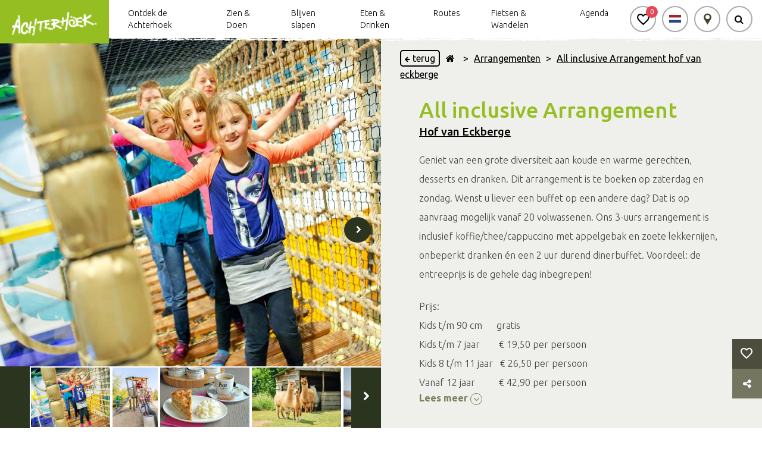

--- FILE ---
content_type: text/html; charset=UTF-8
request_url: https://achterhoek.nl/Hof-van-Eckberge-all-inclusive-arrangement?from=hof-van-eckberge
body_size: 21555
content:
<!DOCTYPE html>
<html lang="NL">

<head>
    <meta charset="utf-8">
    <script defer src="/js/cookieconsent.js?id=441798e59e2ee702e56476af4b0b42f3"></script>
            <script>
            window.dataLayer = window.dataLayer || [];

            function gtag() {
                dataLayer.push(arguments);
            }
        </script>

        
                    <script>
                (function (w, d, s, l, i) {
                    w[l] = w[l] || [];
                    w[l].push({
                        'gtm.start':
                            new Date().getTime(), event: 'gtm.js'
                    });
                    var f = d.getElementsByTagName(s)[0],
                        j = d.createElement(s), dl = l !== 'dataLayer' ? '&l=' + l : '';
                    j.async = true;
                    j.src =
                        'https://www.googletagmanager.com/gtm.js?id=' + i + dl;
                    f.parentNode.insertBefore(j, f);
                })(window, document, 'script', 'dataLayer', "GTM-NSCGHNL");
            </script>
            

    <!-- Inline script -->
            <script>
            window.addEventListener('load', function () {
                // obtain plugin
                var cc = initCookieConsent();
                document.querySelectorAll('[data-cookiecategory="targeting-detail"]').forEach((e) => {
                    e.querySelectorAll('a')[0].addEventListener('click', function (e) {
                        e.stopPropagation();
                        cc.showSettings();
                    });

                });
                cc.run({
                    current_lang: 'NL',
                    autoclear_cookies: true,
                    page_scripts: true,
                    onFirstAction: function (user_preferences, cookie) {
                        // callback triggered only once on the first accept/reject action
                    },

                    onAccept: function (cookie) {
                        if (cookie.level.find((cookieType) => cookieType === 'targeting')) {
                            (function (d, s, id) {
                                var js, fjs = d.getElementsByTagName(s)[0];
                                if (d.getElementById(id)) return;
                                js = d.createElement(s);
                                js.id = id;
                                js.src = 'https://connect.facebook.net/nl_NL/sdk.js#xfbml=1&version=v3.2';
                                fjs.parentNode.insertBefore(js, fjs);
                            }(document, 'script', 'facebook-jssdk'));

                            document.querySelectorAll('[data-cookiecategory="targeting"]').forEach((e) => {
                                e.setAttribute('style', '');
                                e.setAttribute('src', e.getAttribute('data-src'));

                            });

                            document.querySelectorAll('[data-cookiecategory="targeting-detail"]').forEach((e) => {
                                e.setAttribute('data-src', e.getAttribute('data-src-cookie'));
                                const img = e.querySelectorAll('img')[0];
                                if (img) {
                                    img.setAttribute('style', '');
                                }


                            });

                            document.querySelectorAll('[data-cookietargetting="1"]').forEach((e) => {
                                e.remove();
                            });
                        }
                    },

                    onChange: function (cookie, changed_categories) {
                        // callback triggered when user changes preferences after consent has already been given
                    },
                    gui_options: {
                        consent_modal: {
                            swap_buttons: true            // enable to invert buttons
                        }
                    },
                    languages: {
                        'NL': {
                            consent_modal: {
                                title: 'Jouw cookievoorkeuren',
                                description: 'Deze website maakt gebruik van cookies (Functioneel, Analytisch, Marketing). We gebruiken cookies zodat de website goed functioneert en om jouw bezoek aan onze website nóg makkelijker en persoonlijker te maken.',
                                secondary_btn: {
                                    text: 'Cookies handmatig instellen',
                                    role: 'settings'
                                },
                                primary_btn: {
                                    text: 'Alles accepteren',
                                    role: 'accept_all'
                                },
                            },
                            settings_modal: {
                                title: 'Jouw cookievoorkeuren',
                                save_settings_btn: 'Voorkeuren opslaan',
                                accept_all_btn: 'Alles accepteren',
                                blocks: [
                                    {
                                        description: 'Deze website maakt gebruik van cookies. Om jouw bezoek aan onze website nóg makkelijker en persoonlijker te maken volgen en verzamelen wij en derde partijen jouw internetgedrag binnen onze website. Op deze manier kunnen wij content of advertenties tonen die bij jouw interesses passen. Lees hieronder meer en bekijk de <a href="https://achterhoek.nl/privacyverklaring" class="cc-link">Privacyverklaring</a>.'
                                    }, {
                                        title: 'Functioneel ',
                                        description: 'Deze cookies zorgen ervoor dat de website goed functioneert. Denk hierbij aan het onthouden van informatie zodat je niet steeds alles opnieuw hoeft in te vullen, onthouden en bewaren van locaties die jij aan je favorietenlijst toevoegt.',
                                        toggle: {
                                            value: 'necessary',
                                            enabled: true,
                                            readonly: true          // cookie categories with readonly=true are all treated as "necessary cookies"
                                        }
                                    }, {
                                        title: 'Analytisch',
                                        description: 'Met deze cookies kunnen wij statistieken meten en analyseren van onze website zodat we jouw gebruikerservaring kunnen verbeteren. We meten bijvoorbeeld het aantal bezoeken en welke onderdelen het interessants zijn voor onze bezoekers. Hier gebruiken wij de software van Google Analytics voor. Goed om te weten: de statistieken en rapportages zijn niet te herleiden naar individuen.',
                                        toggle: {
                                            value: 'analytics',     // your cookie category
                                            enabled: true,
                                            readonly: false
                                        }
                                    }, {
                                        title: 'Marketing',
                                        description: 'We plaatsen advertenties op andere websites en apps. Om deze advertenties relevant te houden bij jouw interesses verzamelen wij bijvoorbeeld informatie over je bezoek. Ook kunnen we bijhouden welke advertenties je al hebt gezien, om te voorkomen dat je steeds dezelfde advertentie te zien krijgt. Daarnaast kun je dankzij cookies informatie delen op social media, zoals Facebook en Instagram.',
                                        toggle: {
                                            value: 'targeting',
                                            enabled: true,
                                            readonly: false
                                        }
                                    }
                                ]
                            }
                        }
                    }
                });
            });
        </script>
    
            <title>Hof van Eckberge</title>
    
            <meta name="title" content="Hof van Eckberge"/>
            <base href="/">

    
        <meta name="viewport" content="width=device-width, initial-scale=1">
                <meta name="robots" content="all">
        <meta property="og:url" content="https://achterhoek.nl/Hof-van-Eckberge-all-inclusive-arrangement"/>
    <meta property="og:type" content="website"/>
    <meta property="og:title" content="Hof van Eckberge"/>
    <meta property="og:description" content="Achterhoek"/>
    <meta property="og:image" content="https://achterhoek.nl/storage/beeldbank/images/38adda0a8b3f4838dc528cf52405d86c6b9f206e_large.jpg"/>
    <meta property="og:image:alt" content="Hof van Eckberge"/>

    <meta name="_token" content="xxxbWB6iWDbqLCyDJkGi5xY9id6dUdDP9ru9NNVP"/>

    

        <script src="https://achterhoek.nl/vendor/adminlte/bower_components/jquery/dist/jquery.min.js"></script>

    <link rel="apple-touch-icon" sizes="180x180" href="/storage/beeldbank/images/677809fa3fcf47d57074d2605f1c1f0600504138.png">
    <link rel="icon" type="image/png" sizes="32x32" href="/storage/beeldbank/images/677809fa3fcf47d57074d2605f1c1f0600504138.png">
    <link rel="icon" type="image/png" sizes="16x16" href="/storage/beeldbank/images/677809fa3fcf47d57074d2605f1c1f0600504138.png">
    <link rel="manifest" href="/images/layout/site.webmanifest">
    <link rel="mask-icon" href="/images/layout/safari-pinned-tab.svg" color="#5bbad5">
    <link rel="stylesheet" href="https://maxcdn.bootstrapcdn.com/font-awesome/4.7.0/css/font-awesome.min.css">

        <link rel="stylesheet" href="/css/inc/hamburger.css?id=79f15f6ab855eae3b5b7b0e096be32a9">

    <style>
        #preloadMarkers {
            width: 0;
            height: 0;
            display: inline;
            background-image: url('/images/markers/c7df07.png');
            background-image: url('/images/markers/ecc500.png');
        }

        .navbar__content__buttons .navbar__button__wrap:hover .navbar__button {
            border-color: #90BA1A;
            box-shadow: 0px 0px 3px 2px#90BA1A;
        }

        #favorite-container .standard-container h2 {
            color: #95BE22;
        }
    </style>
        <link rel="stylesheet" href="/css/inc/header.css?id=116f54fc87baba1bc16fcc82140e27b3">
    <style>
        .navbar__content__buttons .navbar__button__wrap:hover .navbar__button {
            border-color: #90BA1A;
            box-shadow: 0px 0px 3px 2px #90BA1A;
        }
    </style>
    <style>
        :root {
            --label-color: #95BE22;
            --primary-layout-color: #95BE22;
            --box-shadow-color: rgba(149, 190, 34, 0.6);

        }

        .startpoint-info-wrap .title,
        h1,
        h2,
        h3,
        h4,
        h5,
        h6,
        pre {
            color: #95BE22 ;
            margin-bottom: 0;
        }
    </style>
    <link rel="stylesheet" href="/css/cookieconsent.css?id=df640cb66b9a516d2dcd8ab2e35de712">
    <link rel="stylesheet" href="https://achterhoek.nl/js/plugins/owl-carousel/dist/assets/owl.carousel.min.css">
    <link rel="stylesheet" href="https://achterhoek.nl/js/plugins/lightslider-master/dist/css/lightslider.min.css">
    <link rel="stylesheet" href="https://achterhoek.nl/js/plugins/lightgallery-master/dist/css/lightgallery.css">
    <link rel="stylesheet" type="text/css" href="//cdn.jsdelivr.net/npm/slick-carousel@1.8.1/slick/slick.css"/>
            <link rel="stylesheet" href="/css/layout/layout.css">
        <link rel="stylesheet" href="/css/content-items/socialShare.css">
        <link rel="stylesheet" href="/css/content-items/fotoCarouselTwo.css?id=e2f217004ed13960dd5b790bd8ce13b4">
    <link rel="stylesheet" href="/css/content-items/kruimelpad.css?id=a75e4ecd151214375c31e312b40fae1c">
<link rel="stylesheet" href="/css/content-items/titel.css?id=bd7eb1a8796e8e9fb3eb7c35ec5ac19c">
    <link rel="stylesheet" href="/css/content-items/event.css?id=f4403fcf4ba5fd494de02928ba1f6c35">
                    <link rel="stylesheet" href="/css/content-items/text.css?id=746c4f62727b1076323a8c91e4342a11">
                <style>
            .content-item-text-container a:hover {
                color: #95BE22   !important;
            }

            .content-item-text-text-container a.disabled {
                pointer-events: none;
            }
        </style>
        <link rel="stylesheet" href="/css/content-items/buttons.css?id=dd00e018379218d53d10007974720153">
    <link rel="stylesheet" href="/css/content-items/formulier.css?id=f8408028bc9ee0056ad3462a23f3b32a" />
    <link rel="stylesheet" href="/css/plugins/datetimepicker/jquery.datetimepicker.css" />
            <link rel="stylesheet" href="/css/content-blocks/double.css?id=fb95df4753a365856ed9f37da7a28150">
                <link rel="stylesheet" href="/css/inc/footer.css?id=952db94578ad7534e97532d1584f20bf">
        
            <script defer src="https://achterhoek.nl/js/plugins/tether/tether.js?v"></script>
    <script defer src="https://achterhoek.nl/vendor/adminlte/bower_components/bootstrap/dist/js/bootstrap.min.js"></script>
    <script defer src="https://achterhoek.nl/js/plugins/owl-carousel/dist/owl.carousel.min.js"></script>
    <script defer src="https://achterhoek.nl/js/plugins/lightslider-master/dist/js/lightslider.min.js"></script>
    <script defer src="https://achterhoek.nl/js/plugins/lightgallery-master/dist/js/lightgallery.min.js"></script>
    <script defer src="https://achterhoek.nl/js/plugins/lightgallery-master/modules/lg-thumbnail.min.js"></script>
    <script defer src="https://achterhoek.nl/js/plugins/lightgallery-master/modules/lg-video.min.js"></script>
    
    <script defer src="https://achterhoek.nl/js/plugins/datetimepicker/jquery.datetimepicker.full.min.js"></script>
    <script defer src="/js/inc/scrollAnchor.js?id=89b802a067e0dc1dfbc2223bbeeb4129"></script>
    <script defer src="https://achterhoek.nl/js/plugins/focus-point/js/jquery.focuspoint.js"></script>
    <script defer src="https://achterhoek.nl/js/plugins/readmore/readmore.js"></script>
    <script defer src="/js/recreate/svgPathFiller.js?id=bcfbb3a47c61386bc52fbd2d616dd1ed"></script>
    <script data-cookiecategory="targeting" type="text/plain" defer
            src="https://achterhoek.nl/js/plugins/youtube-player/youtube.js"></script>
    <script defer src="https://achterhoek.nl/js/plugins/instafeed.js/dist/instafeed.min.js"></script>
    <script>
        $(document).ready(function () {
            $('.focuspoint').focusPoint();
        });
    </script>
    <script defer src="/js/recreate/favoriteManager.js?id=717f3c7401e05f2777291cd7ee7a11c7"></script>
    <script src="/js/recreate/socialShare.js?id=da7eab16f8e47697ec18bcce9efae7e2"></script>
    
    
        <script defer src="/js/recreate/fotoCarouselManager.js?id=533805a93ca4ef243083e437a7121d5f"></script>
    <script defer src="/js/recreate/svgPathFiller.js?id=bcfbb3a47c61386bc52fbd2d616dd1ed"></script>
        <script>
            // $(document).ready(function () {
            //     $('.foto-carousel-back-button').on('click', function () {
            //         window.history.back();
            //     });
            //     pathFiller();
            // });
                    </script>

    <script defer rel="javascript" src="/js/recreate/kruimelpadManager.js?id=1cf6e36826654f766bb03bf8bb126b85"></script>

    <script>
        $(document).ready(function () {
            var color = "#90BA1A";
            if (color != '') {
                $('.content-item-kruimelpad-inner a').hover(function (e) {
                    $(this).css({
                        "color": e.type === "mouseenter" ? color : "black",
                        "border-color": e.type === "mouseenter" ? color : "#DADADA"
                    });
                });
                $('.content-item-kruimelpad-inner i').hover(function (e) {
                    $(this).css("color", e.type === "mouseenter" ? color : "black");
                });
            }
        });
    </script>

<script>
    $(document).ready(function () {
        let elements = document.getElementsByClassName('text-black')[0];
        if (elements !== undefined) {
            elements.addEventListener('mouseleave', function () {
                elements.style = "";
            });
            elements.addEventListener('mouseover', function () {
                elements.style = "color: #95BE22;";
            })
        }
    });
</script>
        <script>
            document.addEventListener('DOMContentLoaded', () => {
                const readMore = "Lees meer";
                const readLess = "Lees minder";
                const contentDiv = document.querySelector('.read-more-option');
                const links = contentDiv.querySelectorAll('a');

                // Dynamically set height based on Blade logic
                                const heightCollapse = 400;
                
                // Update the link interactivity based on visibility during initialization
                const updateLinkInteractivityOnInit = () => {
                    links.forEach(link => {
                        if (isLinkVisibleInContainer(link, contentDiv, heightCollapse)) {
                            link.setAttribute('tabindex', '0');  // Make visible links interactable
                            link.classList.remove('disabled');
                        } else {
                            link.setAttribute('tabindex', '-1');  // Make hidden links non-interactable
                            link.classList.add('disabled');
                        }
                    });
                };

                // Function to make all links interactable (after "Read More")
                const makeAllLinksInteractable = () => {
                    links.forEach(link => {
                        link.setAttribute('tabindex', '0');  // Make all links interactable
                        link.classList.remove('disabled');
                    });
                };

                // Helper function to check if a link is visible within the initial collapsed height
                function isLinkVisibleInContainer(link, container, maxHeight) {
                    const linkTop = link.offsetTop - container.offsetTop;  // Distance of the link from top of the container
                    const linkHeight = link.offsetHeight;  // Height of the link itself

                    // Check if the link's top + its height fits within the container's visible height
                    return (linkTop + linkHeight <= maxHeight);
                }

                // Initialize the readmore plugin
                $(".read-more-option").readmore({
                    speed: 0,
                    moreLink: '<span class="updateDoubleBlock read-more" aria-label="' + readMore +'" tabindex="0" role="button" aria-expanded="false">' + readMore + ' <i class="fa fa-angle-down circle" aria-hidden="true"></i></span>',  // Raw HTML for "Read More"
                    lessLink: '<span class="updateDoubleBlock read-less" aria-label="' + readLess +'" tabindex="0" role="button" aria-expanded="true">' + readLess + ' <i class="fa fa-angle-up circle" aria-hidden="true"></i></span>',    // Raw HTML for "Read Less"
                    collapsedHeight: heightCollapse,

                    // When the block is processed (initial load)
                    blockProcessed: function () {
                        console.log('Block processed on init.');  // Log for initialization
                        updateLinkInteractivityOnInit();  // Check visibility of links on initial load
                    },

                    // Before toggling the block
                    beforeToggle: function(trigger, element, expanded) {
                        console.log('Before toggle. Expanded:', expanded);
                        // Here you could do any additional logic before the toggle
                        if (!expanded) {
                            makeAllLinksInteractable();  // Make all links interactable when expanded
                        } else {
                            updateLinkInteractivityOnInit();  // Re-check the visibility and reset the interactivity
                        }
                    }
                });

                // Keydown handling for Enter key
                $(document).on('keydown', '.read-more, .read-less', function (e) {
                    if (e.key === 'Enter') {
                        $(this).click();  // Simulate a click event when Enter is pressed
                    }
                });

                $(document).on('click', '.updateDoubleBlock', function (e) {
                    e.preventDefault();
                    const dataID = $(this).data('id');
                    const container = $('#content-item-text-unique-id-' + 1768604880551).closest('.content-block-double');
                });

                $('#content-item-text-unique-id-' + 1768604880551).find('.updateDoubleBlock').on('click', function (e) {
                    e.preventDefault();
                    const dataID = $(this).data('id');
                    const container = $('#content-item-text-unique-id-' + 1768604880551).closest('.content-block-double');
                });

                const alignBlock = '';
                if (alignBlock) {
                    if ($(window).width() >= 1024)
                        $('#content-item-text-unique-id-' + 1768604880551).parent().css('display', 'flex');

                    $(window).on('resize', function () {
                        if ($(window).width() >= 1024)
                            $('#content-item-text-unique-id-' + 1768604880551).parent().css('display', 'flex');
                        else
                            $('#content-item-text-unique-id-' + 1768604880551).parent().css('display', 'block');
                    });
                }
            });

        </script>

        <script defer src="/js/plugins/datetimepicker/jquery.datetimepicker.full.min.js"></script>
    <script defer src="/js/recreate/buttons.js?id=4310a9bf287826b3e4f0b25c5503194e" disabled-string="[0, 6]"  disabled-dates-collection='[]' color="#90BA1A"
            disabled-months='[]'>
    </script>

                                    <script defer src="https://www.google.com/recaptcha/api.js?render=6LelXpgjAAAAALKrLAcIuAo8itv1x6ZN6Q419ewC"></script>
                        <script defer src="/js/recreate/doubleRoutes.js?id=171ea3d720cc9dea863a2612d8a1ebec"></script>
        <script defer src="/js/inc/hamburger.js?id=b381b7aa843db7de383f6265ac0ddd3e"></script>
    <script defer src="/js/inc/pagination.js?id=6a15476c049a519ed15e1bbb595f4f4d"></script>
    <script defer type="text/javascript" src="/js/recreate/svgPathFiller.js?id=bcfbb3a47c61386bc52fbd2d616dd1ed"></script>
            <script defer type="text/javascript" src="/js/recreate/maps_fullscreen.js?id=4140e464ff1a9c97c125d30c1d72ccff"></script>
        <script>
        $(document).ready(function () {
            var searchTerm;
            var searchResultsText = "Zoekresultaten gevonden";

            var dirtylineLogo = "";
            if (dirtylineLogo != '') {
                $('.dirty-line-under-logo').css('background-image', 'url(' + dirtylineLogo + ')');
            }

            setResults = function (response) {
                var pages = 10;
                if ($(window).width() < 1024) {
                    pages = 5;
                }

                var results = response['result'];
                var output = [];

                $.each(results, function (i, item) {
                    if ($.isArray(item)) {
                        $.each(item, function (i, item) {
                            var currentData = {};
                            currentData['title'] =  item['title'] + (item['secondary_title'] ? (' ' + item['secondary_title']) : '');
                            currentData['slug'] = item['slug'];
                            output.push(currentData);
                        });
                    }
                });

                $('#data-pagination').pagination({
                    dataSource: output,
                    pageSize: pages,
                    pageRange: 1,
                    locator: 'items',
                    totalNumber: 120,
                    autoHidePrevious: true,
                    autoHideNext: true,
                    callback: function (data, pagination) {
                        var html = '<div class="searchResults"><div class="littleblock"></div>' + searchResultsText + '<hr/></div><div class="data-container"></div>';
                        html += simpleTemplating(data);
                        $('#data-container').html(html);
                        $(document).find('#data-pagination').find('ul').css({
                            'padding': 'unset',
                            'overflow': 'hidden'
                        });
                    }
                })

                $('#data-pagination-mobile').pagination({
                    dataSource: output,
                    pageSize: pages,
                    pageRange: 1,
                    locator: 'items',
                    totalNumber: 120,
                    autoHidePrevious: true,
                    autoHideNext: true,
                    callback: function (data, pagination) {
                        var html = '<div class="searchResults"><div class="littleblock"></div>' + searchResultsText + '<hr/></div><div class="data-container"></div>';
                        html += simpleTemplating(data);
                        $('#data-container-mobile').html(html);
                        $(document).find('#data-pagination-mobile').find('ul').css({
                            'padding': 'unset',
                            'overflow': 'hidden'
                        });
                    }
                })

                function simpleTemplating(data) {
                    var html = '<p>Geen resultaten gevonden</p>';
                    if (data.length != 0) {
                        var html = '<ul>';
                        $.each(data, function (index, item) {
                            html += '<li>';
                            html += ''
                            html += '<a href="/' + item['slug'] + '" class="article-loop searchItem" >';
                            html += '<div class="searchItemTitle">' + item['title'] + '</div>';
                            html += '<span class="icon"><i class="fa fa-chevron-right" aria-hidden="true"></i></span>'
                            html += '</a>';
                            html += '</li>';
                        });
                        html += '</ul>';
                    }
                    return html;
                }

                if (output != '' && $('input[name=search_term_header_mobile]').is(':focus'))
                    $('.mobile-search').find('.results').show();

                if (output != '' && $('.navbar__button').hasClass('active')) {
                    $('.navbar__content__buttons').find('.results').show();
                }
            }

            $('.language-button').on('click', '.set-lang', function (e) {
                e.preventDefault();
                if ($(this).data('url') != undefined)
                    window.location.href = $(this).data('url');
            });

            $(document).on('click', function (e) {
                var container = $(".results"); // CONTAINER SELECTOR
                var secondcontainer = $('.search-btn');
                var thirthContainer = $('.search-input');
                if (!container.is(e.target) && !secondcontainer.is(e.target) && !thirthContainer.is(e.target) // if the target of the click isn't the container...
                    && container.has(e.target).length === 0 && secondcontainer.has(e.target).length === 0 && thirthContainer.has(e.target).length === 0) // ... nor a descendant of the container
                {
                    if (e.clientX != 0 && e.clientY != 0) {
                        container.hide();
                        $('.navbar__content__buttons').find('.results').hide();
                        $('.advanced_search_button').removeClass('active');
                        secondcontainer.attr('aria-expanded', false);
                    }
                }

                if ($('.advanced_search_button').hasClass('active')) {
                    $('.language-button').hide();
                    $('.map-button').hide();
                    $('.favorite-button').hide();
                } else {
                    $('.language-button').fadeIn();
                    $('.map-button').fadeIn();
                    $('.favorite-button').fadeIn();
                }

            });

            $('input[name=search_term_header]').focusin(function () {
                if ($('.navbar__content__buttons').find('.results').find('a').html() != null)
                    $('.navbar__content__buttons').find('.results').show();
            });

            $('input[name=search_term_header_mobile], input[name=search_term_header]').on('keyup', function (event) {
                if ($(event.target).val().trim() === '')
                    $('.results').hide();
            });

            $('input[name=search_term_header_mobile], input[name=search_term_header]').on('change paste keyup', function (event) {

                var baseUrl = window.location.protocol + "//" + window.location.host;
                var url = baseUrl + '/' + 'searchSuggestions';
                var data = {};
                var lastInput = $(event.target).val().trim();
                data['input'] = $(event.target).val().trim();
                data['user'] = baseUrl;
                $.ajaxSetup({
                    headers: {
                        'X-CSRF-TOKEN': $('meta[name="_token"]').attr('content')
                    }
                });

                $.ajax({
                    type: 'POST',
                    url: url,
                    data: data,
                    dataType: 'json',
                    success: function (response) {
                        if (lastInput == $('input[name=search_term_header_mobile]').val() || lastInput == $('input[name=search_term_header]').val())
                            if (response.status == 200 || response.statusText == 200)
                                setResults(response);
                    }
                });

                if (event.which == 13) {
                    searchTerm = $(event.target).val().trim();
                    if (searchTerm != '' && searchTerm !== undefined) {
                        search(searchTerm);
                    }
                }

                $('.navbar__button__label').on('click', function () {
                    searchTerm = $(event.target).val().trim();
                    if (searchTerm != '' && searchTerm !== undefined) {
                        search(searchTerm);
                    }
                });
            });

            $('.search-button-button').on('click', function () {
                searchTerm = $('input[name=search_term_header_mobile]').val();
                if (searchTerm != '' && searchTerm !== undefined) {
                    search(searchTerm);
                }
            });

            function search(term) {
                if (term !== undefined) {
                    window.location.replace(window.location.protocol + "//" + window.location.host + "/search?search_term=" + term);
                }
            }

            //$('.navbar__button').on('change', function(){
            //    if(!$('.navbar__button').is(':focus'))
            //        $('.navbar__button').removeClass('active');
            //});

            $(document).on('click', '#data-pagination, #data-pagination-mobile', function (e) {
                $(this).find('ul').css({
                    'padding': 'unset',
                    'overflow': 'hidden'
                });
            })

            $('.search-btn').on('click', function (element) {
                $('.advanced_search_button').addClass('active');
                $('.navbar__content__search').toggle();
                $('.navbar__search__bar').addClass('active').focus();
                $(this).attr('aria-expanded', true);
            });

            $('.hasDropDown').click(function (e) {
                if ($(this).text() == '+') {
                    $(this).text('-');
                } else {
                    $(this).text('+');
                }
                $(this).parent().parent().find('.dropdown').slideToggle();
            });


        });
    </script>
    <script>

        $(document).ready(function () {

            $('.submit-newsletter-form').on('click', function (e) {
                e.preventDefault();

                var mail = $('input[name=email]').val();
                var baseUrl = window.location.protocol + "//" + window.location.host;
                var url = baseUrl + '/' + 'letterRegistration';

                if (!/(.+)@(.+){2,}\.(.+){2,}/.test(mail)) {
                    if (mail.length != 0)
                        responseMessage('Vul een geldig email adres in.');
                    else
                        responseMessage('Vul een email adres in.');
                    return;
                }

                responseMessage(); // Clear any old messages

                // ✅ Wacht eerst op de captcha-token
                grecaptcha.ready(function () {
                    grecaptcha.execute("6LelXpgjAAAAALKrLAcIuAo8itv1x6ZN6Q419ewC", { action: 'homepage' }).then(function (token) {

                        // Nu pas POST doen met de verse captcha-token
                        var data = {
                            mail: mail,
                            gcaptchaToken: token
                        };

                        $.ajaxSetup({
                            headers: {
                                'X-CSRF-TOKEN': $('meta[name="_token"]').attr('content')
                            }
                        });

                        $.ajax({
                            type: 'POST',
                            url: url,
                            data: data,
                            dataType: 'json',
                            success: function (response) {
                                if (response.status == 200 || response.success === true) {
                                    window.location.replace('/' + response.slug);
                                } else {
                                    responseMessage(response.message || 'Er is iets misgegaan.');
                                }
                            },
                            error: function (xhr) {
                                if (xhr.responseJSON && xhr.responseJSON.message) {
                                    responseMessage(xhr.responseJSON.message);
                                } else {
                                    responseMessage('Onbekende fout bij inschrijving.');
                                }
                            }
                        });
                    });
                });
            });


            function responseMessage(message) {
                if (message == null) {
                    $('.footer__section--newsletter').css('height', '400px');
                    $('#alertNewsLetterContainer').text('');
                } else {
                    $('.footer__section--newsletter').css('height', '420px');
                    $('#alertNewsLetterContainer').text(message).css({
                        'color': 'rgb(255, 86, 86)',
                        'display': 'block',
                        'padding-bottom': '21px',
                    });
                }
            }
        });

    </script>

        <script src="/js/recreate/menu.js?id=0a393dff395e90a9f727a20b2656a55e"></script>
        

    <script defer
            src="https://maps.googleapis.com/maps/api/js?key=AIzaSyBFmSpXfrVvxQs9fi3UGralFnp61AH_hio&libraries=places,drawing&language=NL">
    </script>
    
    <div id="fb-root"></div>

    <script>
        function definePopupClass() {
            /**
             * A customized popup on the map.
             */
            Popup = function (position, content) {
                this.position = position;
                content.classList.add('popup-bubble-content');

                var pixelOffset = document.createElement('div');
                pixelOffset.classList.add('popup-bubble-anchor');
                pixelOffset.appendChild(content);

                this.anchor = document.createElement('div');
                this.anchor.classList.add('popup-tip-anchor');
                this.anchor.appendChild(pixelOffset);

                // Optionally stop clicks, etc., from bubbling up to the map.
                this.stopEventPropagation();
            };
            // NOTE: google.maps.OverlayView is only defined once the Maps API has
            // loaded. That is why Popup is defined inside initMap().
            Popup.prototype = Object.create(google.maps.OverlayView.prototype);

            /** Called when the popup is added to the map. */
            Popup.prototype.onAdd = function () {
                this.getPanes().floatPane.appendChild(this.anchor);
            };

            /** Called when the popup is removed from the map. */
            Popup.prototype.onRemove = function () {
                if (this.anchor.parentElement) {
                    this.anchor.parentElement.removeChild(this.anchor);
                }
            };

            /** Called when the popup needs to draw itself. */
            Popup.prototype.draw = function () {
                var divPosition = this.getProjection().fromLatLngToDivPixel(this.position);
                // Hide the popup when it is far out of view.
                var display =
                    Math.abs(divPosition.x) < 4000 && Math.abs(divPosition.y) < 4000 ?
                        'block' :
                        'none';

                if (display === 'block') {
                    this.anchor.style.left = divPosition.x + 'px';
                    this.anchor.style.top = divPosition.y + 'px';
                }
                if (this.anchor.style.display !== display) {
                    this.anchor.style.display = display;
                }
            };

            /** Stops clicks/drags from bubbling up to the map. */
            Popup.prototype.stopEventPropagation = function () {
                var anchor = this.anchor;
                anchor.style.cursor = 'auto';

                ['dblclick', 'contextmenu', 'wheel', 'mousedown', 'touchstart',
                    'pointerdown']
                    .forEach(function (event) {
                        anchor.addEventListener(event, function (e) {
                            e.stopPropagation();
                        });
                    });
            };
        }
    </script>

    
                                    <script defer src="https://www.google.com/recaptcha/api.js?render=6LelXpgjAAAAALKrLAcIuAo8itv1x6ZN6Q419ewC"></script>
            

</head>

<body  data-recaptcha-public="6LelXpgjAAAAALKrLAcIuAo8itv1x6ZN6Q419ewC"
      style=" padding-top: 64px;  " >

    <noscript>
        <iframe src="https://www.googletagmanager.com/ns.html?id=GTM-NSCGHNL"
                height="0" width="0" style="display:none;visibility:hidden"></iframe>
    </noscript>

<a href="https://achterhoek.nl/Hof-van-Eckberge-all-inclusive-arrangement#maincontent" class="skiplink">Verder naar content op de pagina</a>

<div id="app" class="app-root">

            
    <div class="app-navbar">
                    <nav class="navbar">
    <div id="app-navbar-logo" class="app-navbar-logo"
         style="background-color:#95BE22;">
        <a href="/" class="logo">
            <div class="app-logo unset-content ">
                                                                                        <img alt="Achterhoek" class="logo__image" src="/storage/beeldbank/images/bd48112660d08cc28360d0cdf3ec32f940a3498b_small.png">
                                                                <div class="dirty-line-under-logo"></div>
                                                </div>
        </a>
    </div>

    <div id="app-navbar-close" class="app-navbar-close">
        <span id="hamburger-menu-text" class="text">Menu</span>
        <div aria-controls="navigation" id="hamburger-menu" class="hamburger hamburger--spin"
             role="button" tabindex="0" aria-label="Menu" aria-expanded="false">
            <div class="hamburger-box">
                <div class="hamburger-inner"></div>
            </div>
        </div>
    </div>

    <div id="navbar__content"
         class="navbar__content hidden ">


        <div class="navbar__content__items">
            <div class="navbar__content__items__scroll">
                <div class="app-navbar-items">
                    <ul class="items">
                                                                                    <li class="menu-item">
                                                                            <div class="app-navbar-link">
                                            <a  class="expandedbutton" href="ontdek-de-achterhoek"  aria-expanded="false"
                                                 >Ontdek de Achterhoek</a>
                                                                                            <button class="hasDropDown"  aria-controls="dropdown-8">+</button>
                                                                                    </div>
                                                                                                                <div class="dropdown" aria-hidden="true" id="dropdown-8">

                                                                                            <ul class="teste">
                                                                                                            <li>
                                                            <div class="app-navbar-link">
                                                                <a  href="over-de-achterhoek"
                                                                    >Over de Achterhoek</a>
                                                            </div>
                                                        </li>
                                                                                                                                                                                                                                                                                            <li>
                                                                    <div class="app-navbar-link">
                                                                        <a  href="achterhoekse-gemeenten"
                                                                            >Achterhoekse gemeenten</a>
                                                                    </div>
                                                                </li>
                                                                                                                                                                                                                                                <li>
                                                                    <div class="app-navbar-link">
                                                                        <a  href="Hanzesteden"
                                                                            >Hanzesteden</a>
                                                                    </div>
                                                                </li>
                                                                                                                                                                                                                                                <li>
                                                                    <div class="app-navbar-link">
                                                                        <a  href="Vestingsteden"
                                                                            >Vestingsteden</a>
                                                                    </div>
                                                                </li>
                                                                                                                                                                                                                                                <li>
                                                                    <div class="app-navbar-link">
                                                                        <a  href="Steden-en-Dorpen"
                                                                            >Steden &amp; Dorpen</a>
                                                                    </div>
                                                                </li>
                                                                                                                                                                                                                                                <li>
                                                                    <div class="app-navbar-link">
                                                                        <a  href="natuurgebieden"
                                                                            >Natuurgebieden</a>
                                                                    </div>
                                                                </li>
                                                                                                                                                                                                                        </ul>
                                                                                            <ul class="teste">
                                                                                                            <li>
                                                            <div class="app-navbar-link">
                                                                <a  href="grensbeleving"
                                                                    >Grensbeleving</a>
                                                            </div>
                                                        </li>
                                                                                                                                                                                                                                                                                            <li>
                                                                    <div class="app-navbar-link">
                                                                        <a  href="Blogs"
                                                                            >Blogs</a>
                                                                    </div>
                                                                </li>
                                                                                                                                                                                                                                                <li>
                                                                    <div class="app-navbar-link">
                                                                        <a  href="Trotse-inwoners"
                                                                            >Trotse inwoners</a>
                                                                    </div>
                                                                </li>
                                                                                                                                                                                                                                                <li>
                                                                    <div class="app-navbar-link">
                                                                        <a  href="achterhoek-convention-bureau"
                                                                            >Vergaderlocaties, teambuilding en meer</a>
                                                                    </div>
                                                                </li>
                                                                                                                                                                                                                                                <li>
                                                                    <div class="app-navbar-link">
                                                                        <a  href="magazines"
                                                                            >Magazines</a>
                                                                    </div>
                                                                </li>
                                                                                                                                                                                                                        </ul>
                                                                                    </div>
                                                                    </li>
                                                            <li class="menu-item">
                                                                            <div class="app-navbar-link">
                                            <a  class="expandedbutton" href="zien-en-doen"  aria-expanded="false"
                                                 >Zien &amp; Doen</a>
                                                                                            <button class="hasDropDown"  aria-controls="dropdown-3">+</button>
                                                                                    </div>
                                                                                                                <div class="dropdown" aria-hidden="true" id="dropdown-3">

                                                                                            <ul class="teste">
                                                                                                            <li>
                                                            <div class="app-navbar-link">
                                                                <a  href="dagje-uit"
                                                                    >Dagje uit (met kinderen)</a>
                                                            </div>
                                                        </li>
                                                                                                                                                                                                                                                                                            <li>
                                                                    <div class="app-navbar-link">
                                                                        <a  href="Kastelen-buitenplaatsen-landgoederen"
                                                                            >Kastelen &amp; Landgoederen</a>
                                                                    </div>
                                                                </li>
                                                                                                                                                                                                                                                <li>
                                                                    <div class="app-navbar-link">
                                                                        <a  href="musea-en-galeries"
                                                                            >Musea &amp; Galeries</a>
                                                                    </div>
                                                                </li>
                                                                                                                                                                                                                                                <li>
                                                                    <div class="app-navbar-link">
                                                                        <a  href="bezienswaardigheden"
                                                                            >Bezienswaardigheden</a>
                                                                    </div>
                                                                </li>
                                                                                                                                                                                                                                                <li>
                                                                    <div class="app-navbar-link">
                                                                        <a  href="achterhoek-aan-het-water"
                                                                            >Waterrecreatie</a>
                                                                    </div>
                                                                </li>
                                                                                                                                                                                                                        </ul>
                                                                                            <ul class="teste">
                                                                                                            <li>
                                                            <div class="app-navbar-link">
                                                                <a  href="wellness"
                                                                    >Wellness</a>
                                                            </div>
                                                        </li>
                                                                                                                                                                                                                                                                                            <li>
                                                                    <div class="app-navbar-link">
                                                                        <a  href="verhuur"
                                                                            >Verhuur</a>
                                                                    </div>
                                                                </li>
                                                                                                                                                                                                                                                <li>
                                                                    <div class="app-navbar-link">
                                                                        <a  href="groepsactiviteiten"
                                                                            >Groepsactiviteiten</a>
                                                                    </div>
                                                                </li>
                                                                                                                                                                                                                                                <li>
                                                                    <div class="app-navbar-link">
                                                                        <a  href="sport-actief"
                                                                            >Sport &amp; actief</a>
                                                                    </div>
                                                                </li>
                                                                                                                                                                                                                                                <li>
                                                                    <div class="app-navbar-link">
                                                                        <a  href="arrangementen"
                                                                            >Arrangementen</a>
                                                                    </div>
                                                                </li>
                                                                                                                                                                                                                        </ul>
                                                                                            <ul class="teste">
                                                                                                            <li>
                                                            <div class="app-navbar-link">
                                                                <a  href="Uitjes-over-de-grens"
                                                                    >Uitjes over de grens</a>
                                                            </div>
                                                        </li>
                                                                                                                                                                                                                                                                                            <li>
                                                                    <div class="app-navbar-link">
                                                                        <a  href="vvv"
                                                                            >VVV&#039;s en TIP&#039;s</a>
                                                                    </div>
                                                                </li>
                                                                                                                                                                                                                                                <li>
                                                                    <div class="app-navbar-link">
                                                                        <a  href="Oppadmet"
                                                                            >Op pad met...</a>
                                                                    </div>
                                                                </li>
                                                                                                                                                                                                                                                <li>
                                                                    <div class="app-navbar-link">
                                                                        <a  href="Onbeperkt-genieten"
                                                                            >Onbeperkt genieten</a>
                                                                    </div>
                                                                </li>
                                                                                                                                                                                                                                                <li>
                                                                    <div class="app-navbar-link">
                                                                        <a  href="silo-art-tour-achterhoek"
                                                                            >Silo Art Tour</a>
                                                                    </div>
                                                                </li>
                                                                                                                                                                                                                        </ul>
                                                                                    </div>
                                                                    </li>
                                                            <li class="menu-item">
                                                                            <div class="app-navbar-link">
                                            <a  class="expandedbutton" href="blijven-slapen"  aria-expanded="false"
                                                 >Blijven slapen</a>
                                                                                            <button class="hasDropDown"  aria-controls="dropdown-55">+</button>
                                                                                    </div>
                                                                                                                <div class="dropdown" aria-hidden="true" id="dropdown-55">

                                                                                            <ul class="teste">
                                                                                                            <li>
                                                            <div class="app-navbar-link">
                                                                <a  href="bed-&amp;-breakfasts"
                                                                    >Bed &amp; Breakfasts</a>
                                                            </div>
                                                        </li>
                                                                                                                                                                                                                                                                                            <li>
                                                                    <div class="app-navbar-link">
                                                                        <a  href="hotels"
                                                                            >Hotels</a>
                                                                    </div>
                                                                </li>
                                                                                                                                                                                                                                                <li>
                                                                    <div class="app-navbar-link">
                                                                        <a  href="campings"
                                                                            >Campings</a>
                                                                    </div>
                                                                </li>
                                                                                                                                                                                                                                                <li>
                                                                    <div class="app-navbar-link">
                                                                        <a  href="camperplaatsen"
                                                                            >Camperplaatsen</a>
                                                                    </div>
                                                                </li>
                                                                                                                                                                                                                                                <li>
                                                                    <div class="app-navbar-link">
                                                                        <a  href="jachthavens"
                                                                            >Jachthavens</a>
                                                                    </div>
                                                                </li>
                                                                                                                                                                                                                        </ul>
                                                                                            <ul class="teste">
                                                                                                            <li>
                                                            <div class="app-navbar-link">
                                                                <a  href="vakantieparken"
                                                                    >Vakantieparken</a>
                                                            </div>
                                                        </li>
                                                                                                                                                                                                                                                                                            <li>
                                                                    <div class="app-navbar-link">
                                                                        <a  href="vakantiehuizen"
                                                                            >Vakantiehuizen</a>
                                                                    </div>
                                                                </li>
                                                                                                                                                                                                                                                <li>
                                                                    <div class="app-navbar-link">
                                                                        <a  href="groepsaccommodaties"
                                                                            >Groepsaccommodaties</a>
                                                                    </div>
                                                                </li>
                                                                                                                                                                                                                                                <li>
                                                                    <div class="app-navbar-link">
                                                                        <a  href="Camper-verhuur"
                                                                            >Camperverhuur</a>
                                                                    </div>
                                                                </li>
                                                                                                                                                                                                                                                <li>
                                                                    <div class="app-navbar-link">
                                                                        <a  href="arrangementen"
                                                                            >Arrangementen</a>
                                                                    </div>
                                                                </li>
                                                                                                                                                                                                                        </ul>
                                                                                    </div>
                                                                    </li>
                                                            <li class="menu-item">
                                                                            <div class="app-navbar-link">
                                            <a  class="expandedbutton" href="eten-en-drinken"  aria-expanded="false"
                                                 >Eten &amp; Drinken</a>
                                                                                            <button class="hasDropDown"  aria-controls="dropdown-60">+</button>
                                                                                    </div>
                                                                                                                <div class="dropdown" aria-hidden="true" id="dropdown-60">

                                                                                            <ul class="teste">
                                                                                                            <li>
                                                            <div class="app-navbar-link">
                                                                <a  href="restaurants"
                                                                    >Restaurants</a>
                                                            </div>
                                                        </li>
                                                                                                                                                                                                                                                                                            <li>
                                                                    <div class="app-navbar-link">
                                                                        <a  href="smaakmakers-van-de-Achterhoek"
                                                                            >Smaakmakers van de Achterhoek</a>
                                                                    </div>
                                                                </li>
                                                                                                                                                                                                                                                <li>
                                                                    <div class="app-navbar-link">
                                                                        <a  href="wijngaarden"
                                                                            >Wijngaarden</a>
                                                                    </div>
                                                                </li>
                                                                                                                                                                                                                                                <li>
                                                                    <div class="app-navbar-link">
                                                                        <a  href="theetuinen"
                                                                            >Theetuinen</a>
                                                                    </div>
                                                                </li>
                                                                                                                                                                                                                                                <li>
                                                                    <div class="app-navbar-link">
                                                                        <a  href="streekproducten"
                                                                            >Streekproducten</a>
                                                                    </div>
                                                                </li>
                                                                                                                                                                                                                                                <li>
                                                                    <div class="app-navbar-link">
                                                                        <a  href="bierbrouwerijen"
                                                                            >Bierbrouwerijen</a>
                                                                    </div>
                                                                </li>
                                                                                                                                                                                                                                                <li>
                                                                    <div class="app-navbar-link">
                                                                        <a  href="arrangementen"
                                                                            >Arrangementen</a>
                                                                    </div>
                                                                </li>
                                                                                                                                                                                                                        </ul>
                                                                                    </div>
                                                                    </li>
                                                            <li class="menu-item">
                                                                            <div class="app-navbar-link">
                                            <a  class="expandedbutton" href="routes"  aria-expanded="false"
                                                 >Routes</a>
                                                                                            <button class="hasDropDown"  aria-controls="dropdown-168">+</button>
                                                                                    </div>
                                                                                                                <div class="dropdown" aria-hidden="true" id="dropdown-168">

                                                                                            <ul class="teste">
                                                                                                            <li>
                                                            <div class="app-navbar-link">
                                                                <a  href="Fietsroutes"
                                                                    >Fietsroutes</a>
                                                            </div>
                                                        </li>
                                                                                                                                                                                                                                                                                            <li>
                                                                    <div class="app-navbar-link">
                                                                        <a  href="Wandelroutes"
                                                                            >Wandelroutes</a>
                                                                    </div>
                                                                </li>
                                                                                                                                                                                                                                                <li>
                                                                    <div class="app-navbar-link">
                                                                        <a  href="Lange-afstandsfietsroutes"
                                                                            >Lange Afstandsfietsroutes</a>
                                                                    </div>
                                                                </li>
                                                                                                                                                                                                                                                <li>
                                                                    <div class="app-navbar-link">
                                                                        <a  href="Lange-Afstandswandelingen"
                                                                            >Lange Afstandswandelingen</a>
                                                                    </div>
                                                                </li>
                                                                                                                                                                                                                                                <li>
                                                                    <div class="app-navbar-link">
                                                                        <a  href="Ode-aan-het-Landschap"
                                                                            >Ode aan het Landschap</a>
                                                                    </div>
                                                                </li>
                                                                                                                                                                                                                                                <li>
                                                                    <div class="app-navbar-link">
                                                                        <a  href="vrijheid"
                                                                            >Bevrijdingsroutes</a>
                                                                    </div>
                                                                </li>
                                                                                                                                                                                                                        </ul>
                                                                                            <ul class="teste">
                                                                                                            <li>
                                                            <div class="app-navbar-link">
                                                                <a  href="toegankelijke-routes"
                                                                    >Handbike- en rolstoelroutes</a>
                                                            </div>
                                                        </li>
                                                                                                                                                                                                                                                                                            <li>
                                                                    <div class="app-navbar-link">
                                                                        <a  href="Kerkenpaden"
                                                                            >Kerkenpaden</a>
                                                                    </div>
                                                                </li>
                                                                                                                                                                                                                                                <li>
                                                                    <div class="app-navbar-link">
                                                                        <a  href="Outdoorroutes"
                                                                            >Outdoorroutes</a>
                                                                    </div>
                                                                </li>
                                                                                                                                                                                                                                                <li>
                                                                    <div class="app-navbar-link">
                                                                        <a  href="mountainbikeroutes"
                                                                            >Mountainbikeroutes</a>
                                                                    </div>
                                                                </li>
                                                                                                                                                                                                                                                <li>
                                                                    <div class="app-navbar-link">
                                                                        <a  href="Klompenpaden"
                                                                            >Klompenpaden</a>
                                                                    </div>
                                                                </li>
                                                                                                                                                                                                                        </ul>
                                                                                            <ul class="teste">
                                                                                                            <li>
                                                            <div class="app-navbar-link">
                                                                <a  href="Kinderroutes"
                                                                    >Kinderroutes</a>
                                                            </div>
                                                        </li>
                                                                                                                                                                                                                                                                                            <li>
                                                                    <div class="app-navbar-link">
                                                                        <a  href="Routes-langs-het-water"
                                                                            >Routes langs  het water</a>
                                                                    </div>
                                                                </li>
                                                                                                                                                                                                                                                <li>
                                                                    <div class="app-navbar-link">
                                                                        <a  href="Silo-Art-Tour-routes"
                                                                            >Silo Art Tour routes</a>
                                                                    </div>
                                                                </li>
                                                                                                                                                                                                                                                <li>
                                                                    <div class="app-navbar-link">
                                                                        <a  href="Routes-kastelen-buitenplaatsen-landgoederen"
                                                                            >Routes langs kastelen</a>
                                                                    </div>
                                                                </li>
                                                                                                                                                                                                                        </ul>
                                                                                            <ul class="teste">
                                                                                                            <li>
                                                            <div class="app-navbar-link">
                                                                <a  href="Achterhoek-routes-app"
                                                                    >Achterhoek Routes app</a>
                                                            </div>
                                                        </li>
                                                                                                                                                                                                                                                                                            <li>
                                                                    <div class="app-navbar-link">
                                                                        <a  href="Melding-vermissing-bordje"
                                                                            >Meldpunt Routes Achterhoek</a>
                                                                    </div>
                                                                </li>
                                                                                                                                                                                                                        </ul>
                                                                                    </div>
                                                                    </li>
                                                            <li class="menu-item">
                                                                            <div class="app-navbar-link">
                                            <a  class="expandedbutton" href="Fietsen-en-Wandelen"  aria-expanded="false"
                                                 >Fietsen &amp; Wandelen</a>
                                                                                            <button class="hasDropDown"  aria-controls="dropdown-61">+</button>
                                                                                    </div>
                                                                                                                <div class="dropdown" aria-hidden="true" id="dropdown-61">

                                                                                            <ul class="teste">
                                                                                                            <li>
                                                            <div class="app-navbar-link">
                                                                <a  href="fietsen-in-de-achterhoek"
                                                                    >Fietsen in de Achterhoek</a>
                                                            </div>
                                                        </li>
                                                                                                                                                                                                                                                                                            <li>
                                                                    <div class="app-navbar-link">
                                                                        <a  href="wandelen-in-de-achterhoek"
                                                                            >Wandelen in de Achterhoek</a>
                                                                    </div>
                                                                </li>
                                                                                                                                                                                                                        </ul>
                                                                                            <ul class="teste">
                                                                                                            <li>
                                                            <div class="app-navbar-link">
                                                                <a  href="Achterhoek-routes-app"
                                                                    >Achterhoek Routes app</a>
                                                            </div>
                                                        </li>
                                                                                                                                                                                                                                                                                            <li>
                                                                    <div class="app-navbar-link">
                                                                        <a  href="toeristische-overstappunten"
                                                                            >Toeristische OverstapPunten</a>
                                                                    </div>
                                                                </li>
                                                                                                                                                                                                                        </ul>
                                                                                            <ul class="teste">
                                                                                                            <li>
                                                            <div class="app-navbar-link">
                                                                <a  href="fietsarrangementen"
                                                                    >Fietsarrangementen</a>
                                                            </div>
                                                        </li>
                                                                                                                                                                                                                                                                                            <li>
                                                                    <div class="app-navbar-link">
                                                                        <a  href="wandelarrangementen"
                                                                            >Wandelarrangementen</a>
                                                                    </div>
                                                                </li>
                                                                                                                                                                                                                        </ul>
                                                                                            <ul class="teste">
                                                                                                            <li>
                                                            <div class="app-navbar-link">
                                                                <a  href="Ode-aan-het-Landschap"
                                                                    >Ode aan het Landschap</a>
                                                            </div>
                                                        </li>
                                                                                                                                                        </ul>
                                                                                    </div>
                                                                    </li>
                                                            <li class="menu-item">
                                                                            <div class="app-navbar-link">
                                            <a  class="expandedbutton" href="Evenementen"  aria-expanded="false"
                                                 >Agenda</a>
                                                                                    </div>
                                                                                                        </li>
                                                                        </ul>
                </div>
            </div>
        </div>
        <div class="app-navbar-spacer"></div>


        <div class="mobile-search">
            <div class="search-container">
                <div class="search-input" role="group" aria-labelledby="search-label"
                >
                    <span id="search-label" class="visually-hidden">Waar ben je naar op zoek?</span>
                    <input type="text" name="search_term_header_mobile"  aria-label="Waar ben je naar op zoek?"
                           placeholder="Waar ben je naar op zoek?"/>
                    <i
                        aria-describedby="zoeken.alt"
                        title="zoeken.alt"
                        class="fa fa-search navbar__button__icon goSearch"></i>
                </div>
            </div>
            <div class="results">
                <div id="data-container-mobile">
                    <div class="searchResults">
                        <div
                            class="littleblock"></div>Zoekresultaten gevonden
                        <hr/>
                    </div>
                </div>
                <div id="data-pagination-mobile"></div>
            </div>
        </div>

        <div class="navbar__content__buttons">

                            <button class="navbar__button__wrap favorite-button" tabindex="0" title="Favoriete item(s)" aria-label="Favoriet" role="button">
                    <div class="navbar__button">
                        <img src="assets/svg/ic_favorite_border_black_24px.svg" class="favorite-icon" alt="Favoriete item(s)">
                        <span class="navbar__button__stat">0</span>
                    </div>
                </button>
            
            
                                <div class="languages">

                    <button class="navbar__button__wrap language-button lang-btn" tabindex="0" aria-label="Taalkeuze" aria-current="nl">
                        <div class="navbar__button">
                            <picture>
                                <source srcset="/assets/langs/nl.webp"
                                        type="image/webp">
                                <source srcset="/assets/langs/nl.png"
                                        type="image/jpeg">
                                <img src="/assets/langs/nl.png"
                                     class="lang-image" alt="Netherlands"/>
                            </picture>
                        </div>
                        <div class="navbar__button__label">Taalkeuze</div>
                    </button>

                    <div class="languages-dropdown" tabindex="0">
                                                                                                                                        <button class="navbar__button__wrap language-button" tabindex="0" aria-label="de">
                                    <div data-url="https://achterhoekferien.de" class="navbar__button set-lang">
                                        <picture>
                                            <source
                                                srcset="/assets/langs/de.webp"
                                                type="image/webp">
                                            <source srcset="/assets/langs/de.png"
                                                    type="image/jpeg">
                                            <img src="/assets/langs/nl.png"
                                                 class="lang-image" alt="Netherlands"/>
                                        </picture>
                                    </div>
                                </button>
                                                                        </div>
                </div>
            
                            <button class="navbar__button__wrap map-button maps-button" role="button" aria-label="kaart" tabindex="0" title="Kaart" >
                    <div class="navbar__button">
                        <img src="assets/svg/map-icon.svg" alt="Kaart"  class="map-icon"/>
                    </div>
                </button>
            
            <button class="navbar__button__wrap search-btn" tabindex="0" title="Zoeken" aria-label="zoeken" aria-expanded="false">
                <div class="navbar__button advanced_search_button">
                    <i class="fa fa-search navbar__button__icon"></i>
                    <input type="text" name="search_term_header" class="navbar__search__bar" aria-label="Waar ben je naar op zoek?"
                           placeholder="Waar ben je naar op zoek?"/>
                </div>
            </button>

            <div class="results">
                <div id="data-container">
                    <div class="searchResults">
                        <div
                            class="littleblock"></div>Zoekresultaten gevonden
                        <hr/>
                    </div>
                </div>
                <div id="data-pagination"></div>
            </div>

        </div>

    </div>
</nav>
            </div>

            <section id="favorite-container" style="display:none;">
            <div class="overlay"></div>
            <div class="standard-container">
                <h2>Favorieten</h2>
                <span class="remove-all-items">Alles verwijderen</span>
            </div>
            <div class="favorite-items">
            </div>
        </section>
    
            <section id="maps-fullscreen" class="display-none" style="display: none">
            <div id="map-fullscreen"></div>
            <div class="content-item-maps-mobile-menu">
                <div class="mobile-menu-container">
                    <span class="toggle-maps">Kaart</span>
                    <span class="toggle-overview">Overzicht</span>
                </div>
            </div>
            <div class="content-item-maps-categories-container">
                <div class="content-item-maps-categories-inner">
                    <h2>Categorieën </h2>
                    <ul>
                                                    <li class="category" data-category-id="1">

                                <input type="checkbox" id="theme-1"
                                       class="head-checkbox custom-checkbox">
                                <span class="checkmark"></span>

                                <label for="theme-1">
                                                                        Zien &amp; Doen
                                </label>

                                <img src="assets/svg/baseline-chevron_right-24px.svg" class="pull-right head-item svg">

                                
                                    <ul class="extended-items display-none">

                                                                                                                                    <li>
                                                    <input type="checkbox" id="category-1"
                                                           value="1"
                                                           class="sub-checkbox custom-checkbox">
                                                    <span class="checkmark"></span>
                                                    <label for="category-1">Dagje uit
                                                        <span class="item-count">(43)</span></label>

                                                </li>
                                                                                                                                                                                <li>
                                                    <input type="checkbox" id="category-2"
                                                           value="2"
                                                           class="sub-checkbox custom-checkbox">
                                                    <span class="checkmark"></span>
                                                    <label for="category-2">Bezienswaardigheden
                                                        <span class="item-count">(109)</span></label>

                                                </li>
                                                                                                                                                                                <li>
                                                    <input type="checkbox" id="category-5"
                                                           value="5"
                                                           class="sub-checkbox custom-checkbox">
                                                    <span class="checkmark"></span>
                                                    <label for="category-5">Groepsactiviteiten
                                                        <span class="item-count">(44)</span></label>

                                                </li>
                                                                                                                                                                                <li>
                                                    <input type="checkbox" id="category-7"
                                                           value="7"
                                                           class="sub-checkbox custom-checkbox">
                                                    <span class="checkmark"></span>
                                                    <label for="category-7">Kastelen en landgoederen
                                                        <span class="item-count">(37)</span></label>

                                                </li>
                                                                                                                                                                                <li>
                                                    <input type="checkbox" id="category-9"
                                                           value="9"
                                                           class="sub-checkbox custom-checkbox">
                                                    <span class="checkmark"></span>
                                                    <label for="category-9">Musea &amp; galeries
                                                        <span class="item-count">(58)</span></label>

                                                </li>
                                                                                                                                                                                <li>
                                                    <input type="checkbox" id="category-18"
                                                           value="18"
                                                           class="sub-checkbox custom-checkbox">
                                                    <span class="checkmark"></span>
                                                    <label for="category-18">Sport &amp; actief
                                                        <span class="item-count">(33)</span></label>

                                                </li>
                                                                                                                                                                                <li>
                                                    <input type="checkbox" id="category-21"
                                                           value="21"
                                                           class="sub-checkbox custom-checkbox">
                                                    <span class="checkmark"></span>
                                                    <label for="category-21">Tuinen
                                                        <span class="item-count">(17)</span></label>

                                                </li>
                                                                                                                                                                                <li>
                                                    <input type="checkbox" id="category-28"
                                                           value="28"
                                                           class="sub-checkbox custom-checkbox">
                                                    <span class="checkmark"></span>
                                                    <label for="category-28">Wellness
                                                        <span class="item-count">(8)</span></label>

                                                </li>
                                                                                                                                                                                <li>
                                                    <input type="checkbox" id="category-158"
                                                           value="158"
                                                           class="sub-checkbox custom-checkbox">
                                                    <span class="checkmark"></span>
                                                    <label for="category-158">Shoppen
                                                        <span class="item-count">(1)</span></label>

                                                </li>
                                                                                                                                                                                <li>
                                                    <input type="checkbox" id="category-168"
                                                           value="168"
                                                           class="sub-checkbox custom-checkbox">
                                                    <span class="checkmark"></span>
                                                    <label for="category-168">Cultuurhistorie aan het water
                                                        <span class="item-count">(2)</span></label>

                                                </li>
                                                                                                                                                                                <li>
                                                    <input type="checkbox" id="category-172"
                                                           value="172"
                                                           class="sub-checkbox custom-checkbox">
                                                    <span class="checkmark"></span>
                                                    <label for="category-172">Beleef de Berkel
                                                        <span class="item-count">(6)</span></label>

                                                </li>
                                                                                                                                                                                <li>
                                                    <input type="checkbox" id="category-173"
                                                           value="173"
                                                           class="sub-checkbox custom-checkbox">
                                                    <span class="checkmark"></span>
                                                    <label for="category-173">Beleef de Oude IJssel
                                                        <span class="item-count">(3)</span></label>

                                                </li>
                                                                                                                                                                                <li>
                                                    <input type="checkbox" id="category-179"
                                                           value="179"
                                                           class="sub-checkbox custom-checkbox">
                                                    <span class="checkmark"></span>
                                                    <label for="category-179">Verhuur
                                                        <span class="item-count">(24)</span></label>

                                                </li>
                                                                                                                                                                                                                                                                    <li>
                                                    <input type="checkbox" id="category-556"
                                                           value="556"
                                                           class="sub-checkbox custom-checkbox">
                                                    <span class="checkmark"></span>
                                                    <label for="category-556">Evenementen
                                                        <span class="item-count">(1)</span></label>

                                                </li>
                                                                                                                                                                                <li>
                                                    <input type="checkbox" id="category-721"
                                                           value="721"
                                                           class="sub-checkbox custom-checkbox">
                                                    <span class="checkmark"></span>
                                                    <label for="category-721">Avontuurzoeker - Attracties
                                                        <span class="item-count">(5)</span></label>

                                                </li>
                                                                                                                                                                                <li>
                                                    <input type="checkbox" id="category-857"
                                                           value="857"
                                                           class="sub-checkbox custom-checkbox">
                                                    <span class="checkmark"></span>
                                                    <label for="category-857">Vestingsteden
                                                        <span class="item-count">(6)</span></label>

                                                </li>
                                                                                                                                                                                <li>
                                                    <input type="checkbox" id="category-858"
                                                           value="858"
                                                           class="sub-checkbox custom-checkbox">
                                                    <span class="checkmark"></span>
                                                    <label for="category-858">Landschap
                                                        <span class="item-count">(7)</span></label>

                                                </li>
                                                                                                                                                                                <li>
                                                    <input type="checkbox" id="category-859"
                                                           value="859"
                                                           class="sub-checkbox custom-checkbox">
                                                    <span class="checkmark"></span>
                                                    <label for="category-859">Op en langs het water
                                                        <span class="item-count">(15)</span></label>

                                                </li>
                                                                                                                                                                                <li>
                                                    <input type="checkbox" id="category-860"
                                                           value="860"
                                                           class="sub-checkbox custom-checkbox">
                                                    <span class="checkmark"></span>
                                                    <label for="category-860">Hanzesteden
                                                        <span class="item-count">(2)</span></label>

                                                </li>
                                                                                                                                                                                <li>
                                                    <input type="checkbox" id="category-1009"
                                                           value="1009"
                                                           class="sub-checkbox custom-checkbox">
                                                    <span class="checkmark"></span>
                                                    <label for="category-1009">Op pad met...
                                                        <span class="item-count">(41)</span></label>

                                                </li>
                                                                                                                                                                                <li>
                                                    <input type="checkbox" id="category-1249"
                                                           value="1249"
                                                           class="sub-checkbox custom-checkbox">
                                                    <span class="checkmark"></span>
                                                    <label for="category-1249">Natuurgebieden
                                                        <span class="item-count">(32)</span></label>

                                                </li>
                                                                                                                                                                                                                                                                    <li>
                                                    <input type="checkbox" id="category-1387"
                                                           value="1387"
                                                           class="sub-checkbox custom-checkbox">
                                                    <span class="checkmark"></span>
                                                    <label for="category-1387">Golfen in de Achterhoek
                                                        <span class="item-count">(3)</span></label>

                                                </li>
                                                                                                                                                                                <li>
                                                    <input type="checkbox" id="category-1455"
                                                           value="1455"
                                                           class="sub-checkbox custom-checkbox">
                                                    <span class="checkmark"></span>
                                                    <label for="category-1455">Bootje varen
                                                        <span class="item-count">(18)</span></label>

                                                </li>
                                                                                                                                                                                <li>
                                                    <input type="checkbox" id="category-1556"
                                                           value="1556"
                                                           class="sub-checkbox custom-checkbox">
                                                    <span class="checkmark"></span>
                                                    <label for="category-1556">Vrijheid Musea
                                                        <span class="item-count">(3)</span></label>

                                                </li>
                                                                                                                                                                                <li>
                                                    <input type="checkbox" id="category-1794"
                                                           value="1794"
                                                           class="sub-checkbox custom-checkbox">
                                                    <span class="checkmark"></span>
                                                    <label for="category-1794">Dierentuinen
                                                        <span class="item-count">(2)</span></label>

                                                </li>
                                                                                                                                                                        
                                    </ul>

                                
                            </li>
                                                    <li class="category" data-category-id="2">

                                <input type="checkbox" id="theme-2"
                                       class="head-checkbox custom-checkbox">
                                <span class="checkmark"></span>

                                <label for="theme-2">
                                                                        Blijven slapen
                                </label>

                                <img src="assets/svg/baseline-chevron_right-24px.svg" class="pull-right head-item svg">

                                
                                    <ul class="extended-items display-none">

                                                                                                                                    <li>
                                                    <input type="checkbox" id="category-6"
                                                           value="6"
                                                           class="sub-checkbox custom-checkbox">
                                                    <span class="checkmark"></span>
                                                    <label for="category-6">Bed &amp; Breakfasts
                                                        <span class="item-count">(71)</span></label>

                                                </li>
                                                                                                                                                                                <li>
                                                    <input type="checkbox" id="category-10"
                                                           value="10"
                                                           class="sub-checkbox custom-checkbox">
                                                    <span class="checkmark"></span>
                                                    <label for="category-10">Vakantieparken
                                                        <span class="item-count">(21)</span></label>

                                                </li>
                                                                                                                                                                                <li>
                                                    <input type="checkbox" id="category-11"
                                                           value="11"
                                                           class="sub-checkbox custom-checkbox">
                                                    <span class="checkmark"></span>
                                                    <label for="category-11">Camperplaatsen
                                                        <span class="item-count">(39)</span></label>

                                                </li>
                                                                                                                                                                                <li>
                                                    <input type="checkbox" id="category-12"
                                                           value="12"
                                                           class="sub-checkbox custom-checkbox">
                                                    <span class="checkmark"></span>
                                                    <label for="category-12">Campings
                                                        <span class="item-count">(109)</span></label>

                                                </li>
                                                                                                                                                                                <li>
                                                    <input type="checkbox" id="category-14"
                                                           value="14"
                                                           class="sub-checkbox custom-checkbox">
                                                    <span class="checkmark"></span>
                                                    <label for="category-14">Groepsaccommodaties
                                                        <span class="item-count">(43)</span></label>

                                                </li>
                                                                                                                                                                                <li>
                                                    <input type="checkbox" id="category-15"
                                                           value="15"
                                                           class="sub-checkbox custom-checkbox">
                                                    <span class="checkmark"></span>
                                                    <label for="category-15">Hotels
                                                        <span class="item-count">(40)</span></label>

                                                </li>
                                                                                                                                                                                <li>
                                                    <input type="checkbox" id="category-16"
                                                           value="16"
                                                           class="sub-checkbox custom-checkbox">
                                                    <span class="checkmark"></span>
                                                    <label for="category-16">Jachthavens
                                                        <span class="item-count">(3)</span></label>

                                                </li>
                                                                                                                                                                                <li>
                                                    <input type="checkbox" id="category-17"
                                                           value="17"
                                                           class="sub-checkbox custom-checkbox">
                                                    <span class="checkmark"></span>
                                                    <label for="category-17">Vakantiehuizen
                                                        <span class="item-count">(133)</span></label>

                                                </li>
                                                                                                                                                                                <li>
                                                    <input type="checkbox" id="category-170"
                                                           value="170"
                                                           class="sub-checkbox custom-checkbox">
                                                    <span class="checkmark"></span>
                                                    <label for="category-170">Slapen aan het water
                                                        <span class="item-count">(16)</span></label>

                                                </li>
                                                                                                                                                                                <li>
                                                    <input type="checkbox" id="category-1056"
                                                           value="1056"
                                                           class="sub-checkbox custom-checkbox">
                                                    <span class="checkmark"></span>
                                                    <label for="category-1056">Boerencampings
                                                        <span class="item-count">(15)</span></label>

                                                </li>
                                                                                                                                                                                <li>
                                                    <input type="checkbox" id="category-1058"
                                                           value="1058"
                                                           class="sub-checkbox custom-checkbox">
                                                    <span class="checkmark"></span>
                                                    <label for="category-1058">Kleine campings
                                                        <span class="item-count">(47)</span></label>

                                                </li>
                                                                                                                                                                                <li>
                                                    <input type="checkbox" id="category-1059"
                                                           value="1059"
                                                           class="sub-checkbox custom-checkbox">
                                                    <span class="checkmark"></span>
                                                    <label for="category-1059">Glamping
                                                        <span class="item-count">(14)</span></label>

                                                </li>
                                                                                                                                                                                <li>
                                                    <input type="checkbox" id="category-1064"
                                                           value="1064"
                                                           class="sub-checkbox custom-checkbox">
                                                    <span class="checkmark"></span>
                                                    <label for="category-1064">Campings met zwembad
                                                        <span class="item-count">(21)</span></label>

                                                </li>
                                                                                                                                                                                <li>
                                                    <input type="checkbox" id="category-1065"
                                                           value="1065"
                                                           class="sub-checkbox custom-checkbox">
                                                    <span class="checkmark"></span>
                                                    <label for="category-1065">Campings aan het water
                                                        <span class="item-count">(22)</span></label>

                                                </li>
                                                                                                                                                                                <li>
                                                    <input type="checkbox" id="category-1066"
                                                           value="1066"
                                                           class="sub-checkbox custom-checkbox">
                                                    <span class="checkmark"></span>
                                                    <label for="category-1066">Kindercampings
                                                        <span class="item-count">(41)</span></label>

                                                </li>
                                                                                                                                                                                <li>
                                                    <input type="checkbox" id="category-1067"
                                                           value="1067"
                                                           class="sub-checkbox custom-checkbox">
                                                    <span class="checkmark"></span>
                                                    <label for="category-1067">Seniorencampings
                                                        <span class="item-count">(8)</span></label>

                                                </li>
                                                                                                                                                                                <li>
                                                    <input type="checkbox" id="category-1068"
                                                           value="1068"
                                                           class="sub-checkbox custom-checkbox">
                                                    <span class="checkmark"></span>
                                                    <label for="category-1068">Trekkershutten
                                                        <span class="item-count">(6)</span></label>

                                                </li>
                                                                                                                                                                                <li>
                                                    <input type="checkbox" id="category-1069"
                                                           value="1069"
                                                           class="sub-checkbox custom-checkbox">
                                                    <span class="checkmark"></span>
                                                    <label for="category-1069">Winterkamperen
                                                        <span class="item-count">(9)</span></label>

                                                </li>
                                                                                                                                                                                <li>
                                                    <input type="checkbox" id="category-1070"
                                                           value="1070"
                                                           class="sub-checkbox custom-checkbox">
                                                    <span class="checkmark"></span>
                                                    <label for="category-1070">Stacaravans huren
                                                        <span class="item-count">(6)</span></label>

                                                </li>
                                                                                                                                                                                <li>
                                                    <input type="checkbox" id="category-1071"
                                                           value="1071"
                                                           class="sub-checkbox custom-checkbox">
                                                    <span class="checkmark"></span>
                                                    <label for="category-1071">Campings in Winterswijk
                                                        <span class="item-count">(24)</span></label>

                                                </li>
                                                                                                                                                                                <li>
                                                    <input type="checkbox" id="category-1073"
                                                           value="1073"
                                                           class="sub-checkbox custom-checkbox">
                                                    <span class="checkmark"></span>
                                                    <label for="category-1073">Bijzonder overnachten
                                                        <span class="item-count">(23)</span></label>

                                                </li>
                                                                                                                                                                                <li>
                                                    <input type="checkbox" id="category-1074"
                                                           value="1074"
                                                           class="sub-checkbox custom-checkbox">
                                                    <span class="checkmark"></span>
                                                    <label for="category-1074">B&amp;B&#039;s waar honden welkom zijn
                                                        <span class="item-count">(1)</span></label>

                                                </li>
                                                                                                                                                                                <li>
                                                    <input type="checkbox" id="category-1075"
                                                           value="1075"
                                                           class="sub-checkbox custom-checkbox">
                                                    <span class="checkmark"></span>
                                                    <label for="category-1075">Campings Vorden
                                                        <span class="item-count">(16)</span></label>

                                                </li>
                                                                                                                                                                                <li>
                                                    <input type="checkbox" id="category-1076"
                                                           value="1076"
                                                           class="sub-checkbox custom-checkbox">
                                                    <span class="checkmark"></span>
                                                    <label for="category-1076">Campings aan de IJssel
                                                        <span class="item-count">(1)</span></label>

                                                </li>
                                                                                                                                                                                <li>
                                                    <input type="checkbox" id="category-1077"
                                                           value="1077"
                                                           class="sub-checkbox custom-checkbox">
                                                    <span class="checkmark"></span>
                                                    <label for="category-1077">Campings Lochem
                                                        <span class="item-count">(19)</span></label>

                                                </li>
                                                                                                                                                                                <li>
                                                    <input type="checkbox" id="category-1078"
                                                           value="1078"
                                                           class="sub-checkbox custom-checkbox">
                                                    <span class="checkmark"></span>
                                                    <label for="category-1078">Hotels met zwembad
                                                        <span class="item-count">(3)</span></label>

                                                </li>
                                                                                                                                                                                <li>
                                                    <input type="checkbox" id="category-1079"
                                                           value="1079"
                                                           class="sub-checkbox custom-checkbox">
                                                    <span class="checkmark"></span>
                                                    <label for="category-1079">Hotels Zutphen
                                                        <span class="item-count">(6)</span></label>

                                                </li>
                                                                                                                                                                                <li>
                                                    <input type="checkbox" id="category-1080"
                                                           value="1080"
                                                           class="sub-checkbox custom-checkbox">
                                                    <span class="checkmark"></span>
                                                    <label for="category-1080">Luxe vakantiehuizen
                                                        <span class="item-count">(22)</span></label>

                                                </li>
                                                                                                                                                                                <li>
                                                    <input type="checkbox" id="category-1081"
                                                           value="1081"
                                                           class="sub-checkbox custom-checkbox">
                                                    <span class="checkmark"></span>
                                                    <label for="category-1081">Campings met prive sanitair
                                                        <span class="item-count">(16)</span></label>

                                                </li>
                                                                                                                                                                                <li>
                                                    <input type="checkbox" id="category-1082"
                                                           value="1082"
                                                           class="sub-checkbox custom-checkbox">
                                                    <span class="checkmark"></span>
                                                    <label for="category-1082">Kleine hotels
                                                        <span class="item-count">(9)</span></label>

                                                </li>
                                                                                                                                                                                <li>
                                                    <input type="checkbox" id="category-1083"
                                                           value="1083"
                                                           class="sub-checkbox custom-checkbox">
                                                    <span class="checkmark"></span>
                                                    <label for="category-1083">Luxe hotels Achterhoek
                                                        <span class="item-count">(12)</span></label>

                                                </li>
                                                                                                                                                                                <li>
                                                    <input type="checkbox" id="category-1084"
                                                           value="1084"
                                                           class="sub-checkbox custom-checkbox">
                                                    <span class="checkmark"></span>
                                                    <label for="category-1084">Familiehotels
                                                        <span class="item-count">(7)</span></label>

                                                </li>
                                                                                                                                                                                <li>
                                                    <input type="checkbox" id="category-1086"
                                                           value="1086"
                                                           class="sub-checkbox custom-checkbox">
                                                    <span class="checkmark"></span>
                                                    <label for="category-1086">Campings in Zutphen
                                                        <span class="item-count">(10)</span></label>

                                                </li>
                                                                                                                                                                                <li>
                                                    <input type="checkbox" id="category-1087"
                                                           value="1087"
                                                           class="sub-checkbox custom-checkbox">
                                                    <span class="checkmark"></span>
                                                    <label for="category-1087">Campings Ruurlo
                                                        <span class="item-count">(15)</span></label>

                                                </li>
                                                                                                                                                                                <li>
                                                    <input type="checkbox" id="category-1088"
                                                           value="1088"
                                                           class="sub-checkbox custom-checkbox">
                                                    <span class="checkmark"></span>
                                                    <label for="category-1088">Campings Doesburg
                                                        <span class="item-count">(3)</span></label>

                                                </li>
                                                                                                                                                                                <li>
                                                    <input type="checkbox" id="category-1089"
                                                           value="1089"
                                                           class="sub-checkbox custom-checkbox">
                                                    <span class="checkmark"></span>
                                                    <label for="category-1089">Campings Groenlo
                                                        <span class="item-count">(21)</span></label>

                                                </li>
                                                                                                                                                                                <li>
                                                    <input type="checkbox" id="category-1090"
                                                           value="1090"
                                                           class="sub-checkbox custom-checkbox">
                                                    <span class="checkmark"></span>
                                                    <label for="category-1090">Campings Doetinchem
                                                        <span class="item-count">(12)</span></label>

                                                </li>
                                                                                                                                                                                <li>
                                                    <input type="checkbox" id="category-1091"
                                                           value="1091"
                                                           class="sub-checkbox custom-checkbox">
                                                    <span class="checkmark"></span>
                                                    <label for="category-1091">Campings Aalten
                                                        <span class="item-count">(24)</span></label>

                                                </li>
                                                                                                                                                                                <li>
                                                    <input type="checkbox" id="category-1092"
                                                           value="1092"
                                                           class="sub-checkbox custom-checkbox">
                                                    <span class="checkmark"></span>
                                                    <label for="category-1092">Campings Eibergen
                                                        <span class="item-count">(19)</span></label>

                                                </li>
                                                                                                                                                                                <li>
                                                    <input type="checkbox" id="category-1093"
                                                           value="1093"
                                                           class="sub-checkbox custom-checkbox">
                                                    <span class="checkmark"></span>
                                                    <label for="category-1093">Campings Zelhem
                                                        <span class="item-count">(11)</span></label>

                                                </li>
                                                                                                                                                                                <li>
                                                    <input type="checkbox" id="category-1095"
                                                           value="1095"
                                                           class="sub-checkbox custom-checkbox">
                                                    <span class="checkmark"></span>
                                                    <label for="category-1095">Campings Almen
                                                        <span class="item-count">(16)</span></label>

                                                </li>
                                                                                                                                                                                <li>
                                                    <input type="checkbox" id="category-1096"
                                                           value="1096"
                                                           class="sub-checkbox custom-checkbox">
                                                    <span class="checkmark"></span>
                                                    <label for="category-1096">Campings Neede
                                                        <span class="item-count">(7)</span></label>

                                                </li>
                                                                                                                                                                                <li>
                                                    <input type="checkbox" id="category-1097"
                                                           value="1097"
                                                           class="sub-checkbox custom-checkbox">
                                                    <span class="checkmark"></span>
                                                    <label for="category-1097">Campings Lichtenvoorde
                                                        <span class="item-count">(17)</span></label>

                                                </li>
                                                                                                                                                                                <li>
                                                    <input type="checkbox" id="category-1098"
                                                           value="1098"
                                                           class="sub-checkbox custom-checkbox">
                                                    <span class="checkmark"></span>
                                                    <label for="category-1098">Campings Borculo
                                                        <span class="item-count">(13)</span></label>

                                                </li>
                                                                                                                                                                                <li>
                                                    <input type="checkbox" id="category-1099"
                                                           value="1099"
                                                           class="sub-checkbox custom-checkbox">
                                                    <span class="checkmark"></span>
                                                    <label for="category-1099">B&amp;B&#039;s Zutphen
                                                        <span class="item-count">(3)</span></label>

                                                </li>
                                                                                                                                                                                <li>
                                                    <input type="checkbox" id="category-1100"
                                                           value="1100"
                                                           class="sub-checkbox custom-checkbox">
                                                    <span class="checkmark"></span>
                                                    <label for="category-1100">B&amp;B&#039;s Winterswijk
                                                        <span class="item-count">(16)</span></label>

                                                </li>
                                                                                                                                                                                <li>
                                                    <input type="checkbox" id="category-1101"
                                                           value="1101"
                                                           class="sub-checkbox custom-checkbox">
                                                    <span class="checkmark"></span>
                                                    <label for="category-1101">Camper verhuur
                                                        <span class="item-count">(1)</span></label>

                                                </li>
                                                                                                                                                                                <li>
                                                    <input type="checkbox" id="category-1107"
                                                           value="1107"
                                                           class="sub-checkbox custom-checkbox">
                                                    <span class="checkmark"></span>
                                                    <label for="category-1107">B&amp;B Vorden
                                                        <span class="item-count">(6)</span></label>

                                                </li>
                                                                                                                                                                                <li>
                                                    <input type="checkbox" id="category-1108"
                                                           value="1108"
                                                           class="sub-checkbox custom-checkbox">
                                                    <span class="checkmark"></span>
                                                    <label for="category-1108">B&amp;B Doetinchem
                                                        <span class="item-count">(7)</span></label>

                                                </li>
                                                                                                                                                                                <li>
                                                    <input type="checkbox" id="category-1109"
                                                           value="1109"
                                                           class="sub-checkbox custom-checkbox">
                                                    <span class="checkmark"></span>
                                                    <label for="category-1109">B&amp;B Lochem
                                                        <span class="item-count">(2)</span></label>

                                                </li>
                                                                                                                                                                                <li>
                                                    <input type="checkbox" id="category-1110"
                                                           value="1110"
                                                           class="sub-checkbox custom-checkbox">
                                                    <span class="checkmark"></span>
                                                    <label for="category-1110">Vakantiehuizen Winterswijk
                                                        <span class="item-count">(32)</span></label>

                                                </li>
                                                                                                                                                                                <li>
                                                    <input type="checkbox" id="category-1111"
                                                           value="1111"
                                                           class="sub-checkbox custom-checkbox">
                                                    <span class="checkmark"></span>
                                                    <label for="category-1111">Hotels Lochem
                                                        <span class="item-count">(7)</span></label>

                                                </li>
                                                                                                                                                                                <li>
                                                    <input type="checkbox" id="category-1112"
                                                           value="1112"
                                                           class="sub-checkbox custom-checkbox">
                                                    <span class="checkmark"></span>
                                                    <label for="category-1112">Hotels Winterswijk
                                                        <span class="item-count">(7)</span></label>

                                                </li>
                                                                                                                                                                                <li>
                                                    <input type="checkbox" id="category-1113"
                                                           value="1113"
                                                           class="sub-checkbox custom-checkbox">
                                                    <span class="checkmark"></span>
                                                    <label for="category-1113">Hotels Doetinchem
                                                        <span class="item-count">(9)</span></label>

                                                </li>
                                                                                                                                                                                <li>
                                                    <input type="checkbox" id="category-1114"
                                                           value="1114"
                                                           class="sub-checkbox custom-checkbox">
                                                    <span class="checkmark"></span>
                                                    <label for="category-1114">Hotels Doesburg
                                                        <span class="item-count">(4)</span></label>

                                                </li>
                                                                                                                                                                                <li>
                                                    <input type="checkbox" id="category-1115"
                                                           value="1115"
                                                           class="sub-checkbox custom-checkbox">
                                                    <span class="checkmark"></span>
                                                    <label for="category-1115">Hotels Almen
                                                        <span class="item-count">(8)</span></label>

                                                </li>
                                                                                                                                                                                <li>
                                                    <input type="checkbox" id="category-1116"
                                                           value="1116"
                                                           class="sub-checkbox custom-checkbox">
                                                    <span class="checkmark"></span>
                                                    <label for="category-1116">Hotels Ruurlo
                                                        <span class="item-count">(6)</span></label>

                                                </li>
                                                                                                                                                                                <li>
                                                    <input type="checkbox" id="category-1117"
                                                           value="1117"
                                                           class="sub-checkbox custom-checkbox">
                                                    <span class="checkmark"></span>
                                                    <label for="category-1117">Vakantieparken Lochem
                                                        <span class="item-count">(4)</span></label>

                                                </li>
                                                                                                                                                                                <li>
                                                    <input type="checkbox" id="category-1118"
                                                           value="1118"
                                                           class="sub-checkbox custom-checkbox">
                                                    <span class="checkmark"></span>
                                                    <label for="category-1118">Vakantieparken Groenlo
                                                        <span class="item-count">(4)</span></label>

                                                </li>
                                                                                                                                                                                <li>
                                                    <input type="checkbox" id="category-1119"
                                                           value="1119"
                                                           class="sub-checkbox custom-checkbox">
                                                    <span class="checkmark"></span>
                                                    <label for="category-1119">Vakantieparken Winterswijk
                                                        <span class="item-count">(5)</span></label>

                                                </li>
                                                                                                                                                                                <li>
                                                    <input type="checkbox" id="category-1260"
                                                           value="1260"
                                                           class="sub-checkbox custom-checkbox">
                                                    <span class="checkmark"></span>
                                                    <label for="category-1260">Kindvriendelijke Vakantieparken
                                                        <span class="item-count">(16)</span></label>

                                                </li>
                                                                                                                                                                                <li>
                                                    <input type="checkbox" id="category-1261"
                                                           value="1261"
                                                           class="sub-checkbox custom-checkbox">
                                                    <span class="checkmark"></span>
                                                    <label for="category-1261">Kindvriendelijke Bed &amp; Breakfasts
                                                        <span class="item-count">(5)</span></label>

                                                </li>
                                                                                                                                                                                <li>
                                                    <input type="checkbox" id="category-1262"
                                                           value="1262"
                                                           class="sub-checkbox custom-checkbox">
                                                    <span class="checkmark"></span>
                                                    <label for="category-1262">Kindvriendelijke Vakantiewoningen
                                                        <span class="item-count">(25)</span></label>

                                                </li>
                                                                                                                                                                                <li>
                                                    <input type="checkbox" id="category-1291"
                                                           value="1291"
                                                           class="sub-checkbox custom-checkbox">
                                                    <span class="checkmark"></span>
                                                    <label for="category-1291">Kamperen met je hond
                                                        <span class="item-count">(36)</span></label>

                                                </li>
                                                                                                                                                                                <li>
                                                    <input type="checkbox" id="category-1443"
                                                           value="1443"
                                                           class="sub-checkbox custom-checkbox">
                                                    <span class="checkmark"></span>
                                                    <label for="category-1443">Luxe vakantieparken
                                                        <span class="item-count">(14)</span></label>

                                                </li>
                                                                                                                                                                                <li>
                                                    <input type="checkbox" id="category-1446"
                                                           value="1446"
                                                           class="sub-checkbox custom-checkbox">
                                                    <span class="checkmark"></span>
                                                    <label for="category-1446">Kleinschalige vakantieparken
                                                        <span class="item-count">(9)</span></label>

                                                </li>
                                                                                    
                                    </ul>

                                
                            </li>
                                                    <li class="category" data-category-id="3">

                                <input type="checkbox" id="theme-3"
                                       class="head-checkbox custom-checkbox">
                                <span class="checkmark"></span>

                                <label for="theme-3">
                                                                        Eten en drinken
                                </label>

                                <img src="assets/svg/baseline-chevron_right-24px.svg" class="pull-right head-item svg">

                                
                                    <ul class="extended-items display-none">

                                                                                                                                    <li>
                                                    <input type="checkbox" id="category-19"
                                                           value="19"
                                                           class="sub-checkbox custom-checkbox">
                                                    <span class="checkmark"></span>
                                                    <label for="category-19">Bierbrouwerijen
                                                        <span class="item-count">(6)</span></label>

                                                </li>
                                                                                                                                                                                <li>
                                                    <input type="checkbox" id="category-20"
                                                           value="20"
                                                           class="sub-checkbox custom-checkbox">
                                                    <span class="checkmark"></span>
                                                    <label for="category-20">Restaurants
                                                        <span class="item-count">(213)</span></label>

                                                </li>
                                                                                                                                                                                <li>
                                                    <input type="checkbox" id="category-22"
                                                           value="22"
                                                           class="sub-checkbox custom-checkbox">
                                                    <span class="checkmark"></span>
                                                    <label for="category-22">Streekproducten
                                                        <span class="item-count">(55)</span></label>

                                                </li>
                                                                                                                                                                                <li>
                                                    <input type="checkbox" id="category-23"
                                                           value="23"
                                                           class="sub-checkbox custom-checkbox">
                                                    <span class="checkmark"></span>
                                                    <label for="category-23">Theetuinen
                                                        <span class="item-count">(18)</span></label>

                                                </li>
                                                                                                                                                                                <li>
                                                    <input type="checkbox" id="category-24"
                                                           value="24"
                                                           class="sub-checkbox custom-checkbox">
                                                    <span class="checkmark"></span>
                                                    <label for="category-24">Wijngaarden
                                                        <span class="item-count">(11)</span></label>

                                                </li>
                                                                                                                                                                                <li>
                                                    <input type="checkbox" id="category-169"
                                                           value="169"
                                                           class="sub-checkbox custom-checkbox">
                                                    <span class="checkmark"></span>
                                                    <label for="category-169">Eten en drinken aan het water
                                                        <span class="item-count">(9)</span></label>

                                                </li>
                                                                                                                                                                                <li>
                                                    <input type="checkbox" id="category-1010"
                                                           value="1010"
                                                           class="sub-checkbox custom-checkbox">
                                                    <span class="checkmark"></span>
                                                    <label for="category-1010">Pannenkoeken restaurants
                                                        <span class="item-count">(8)</span></label>

                                                </li>
                                                                                                                                                                                <li>
                                                    <input type="checkbox" id="category-1447"
                                                           value="1447"
                                                           class="sub-checkbox custom-checkbox">
                                                    <span class="checkmark"></span>
                                                    <label for="category-1447">Lunchen in de Achterhoek
                                                        <span class="item-count">(87)</span></label>

                                                </li>
                                                                                                                                                                                <li>
                                                    <input type="checkbox" id="category-1451"
                                                           value="1451"
                                                           class="sub-checkbox custom-checkbox">
                                                    <span class="checkmark"></span>
                                                    <label for="category-1451">High tea
                                                        <span class="item-count">(21)</span></label>

                                                </li>
                                                                                    
                                    </ul>

                                
                            </li>
                                                    <li class="category" data-category-id="17">

                                <input type="checkbox" id="theme-17"
                                       class="head-checkbox custom-checkbox">
                                <span class="checkmark"></span>

                                <label for="theme-17">
                                                                        VVV&#039;s en TIP&#039;s
                                </label>

                                <img src="assets/svg/baseline-chevron_right-24px.svg" class="pull-right head-item svg">

                                
                                    <ul class="extended-items display-none">

                                                                                                                                    <li>
                                                    <input type="checkbox" id="category-30"
                                                           value="30"
                                                           class="sub-checkbox custom-checkbox">
                                                    <span class="checkmark"></span>
                                                    <label for="category-30">VVV&#039;s &amp; TIP&#039;s
                                                        <span class="item-count">(20)</span></label>

                                                </li>
                                                                                                                                                                                <li>
                                                    <input type="checkbox" id="category-706"
                                                           value="706"
                                                           class="sub-checkbox custom-checkbox">
                                                    <span class="checkmark"></span>
                                                    <label for="category-706">VVV Inspiratiepunten
                                                        <span class="item-count">(6)</span></label>

                                                </li>
                                                                                                                                                                                <li>
                                                    <input type="checkbox" id="category-707"
                                                           value="707"
                                                           class="sub-checkbox custom-checkbox">
                                                    <span class="checkmark"></span>
                                                    <label for="category-707">Overige folderpunten
                                                        <span class="item-count">(7)</span></label>

                                                </li>
                                                                                                                                                                                <li>
                                                    <input type="checkbox" id="category-1565"
                                                           value="1565"
                                                           class="sub-checkbox custom-checkbox">
                                                    <span class="checkmark"></span>
                                                    <label for="category-1565">VVV&#039;s over de grens
                                                        <span class="item-count">(1)</span></label>

                                                </li>
                                                                                    
                                    </ul>

                                
                            </li>
                                            </ul>

                </div>
            </div>

            <div id="preloadMarkers"></div>
            <div id="contentFullscreen">
                <div class="theme-icon">
                    <picture>
                        <source srcset="/assets/logo-white.webp" type="image/webp">
                        <source srcset="/assets/logo-white.png">
                        <img src="/assets/logo-white.png" style="width: 25px; height: 25px;">
                    </picture>
                </div>
                <div class="inner">
                    <p></p>
                </div>
            </div>
            <div class="close-maps-fullscreen">
                Sluit kaart
            </div>

        </section>
    
        
            

    <div class="content-container" id="maincontent">
                                            <div
    class="content-block-double "
    style="background-color: #efefec;">
    <div
        class="content-block-double-left ">
        <div class="content-block-double-left-content ">
                            <section class="content-item-foto-carousel" id="content-item-foto-carousel-1768604880509">
                
        <div class="content-item-foto-carousel-buttons">

            <div class="content-item-foto-carousel-button-left-container">
                <div class="content-item-foto-carousel-button-inner">
                    <i class="fa fa-chevron-left" aria-hidden="true"></i>
                </div>
            </div>

            <div class="content-item-foto-carousel-button-right-container">
                <div class="content-item-foto-carousel-button-inner">
                    <i class="fa fa-chevron-right" aria-hidden="true"></i>
                </div>
            </div>

        </div>
        <ul class="content-item-foto-carousel-lightslider" style="display:none;">

                                            <li data-thumb="/storage/beeldbank/images/38adda0a8b3f4838dc528cf52405d86c6b9f206e_large.jpg"
                    data-src="/storage/beeldbank/images/38adda0a8b3f4838dc528cf52405d86c6b9f206e_large.jpg"
                    class="content-item-foto-carousel-lightslider-image-container">
                    <div style="width: 100%; height: 100%;">
                        <div class="focuspoint"
                             data-focus-x="0"
                             data-focus-y="0"
                        >
                            <picture>
                                <img class="content-item-foto-carousel-lightslider-background-image"
                                     src="/storage/beeldbank/images/38adda0a8b3f4838dc528cf52405d86c6b9f206e_large.jpg">
                            </picture>
                        </div>
                    </div>
                </li>
                            
            

                                            <li data-thumb="/storage/beeldbank/images/32d93e2069c74ac2f7cabab66d9a8e51716293d9_large.jpg" data-src="/storage/beeldbank/images/32d93e2069c74ac2f7cabab66d9a8e51716293d9_large.jpg"
                    class="content-item-foto-carousel-lightslider-image-container">
                    <div class="focuspoint" data-focus-x="0"
                         data-focus-y="0">
                        <picture>
                            <img class="content-item-foto-carousel-lightslider-background-image"
                                 src="/storage/beeldbank/images/32d93e2069c74ac2f7cabab66d9a8e51716293d9_large.jpg">
                        </picture>
                    </div>
                </li>
                                            <li data-thumb="/storage/beeldbank/images/b866b4a2382ccba8cf42b45b5f6977db78c969b5_large.JPG" data-src="/storage/beeldbank/images/b866b4a2382ccba8cf42b45b5f6977db78c969b5_large.JPG"
                    class="content-item-foto-carousel-lightslider-image-container">
                    <div class="focuspoint" data-focus-x="0"
                         data-focus-y="0">
                        <picture>
                            <img class="content-item-foto-carousel-lightslider-background-image"
                                 src="/storage/beeldbank/images/b866b4a2382ccba8cf42b45b5f6977db78c969b5_large.JPG">
                        </picture>
                    </div>
                </li>
                                            <li data-thumb="/storage/beeldbank/images/e1312b7088e0e4e7eccb2426f1fd98d0827987c6_large.jpg" data-src="/storage/beeldbank/images/e1312b7088e0e4e7eccb2426f1fd98d0827987c6_large.jpg"
                    class="content-item-foto-carousel-lightslider-image-container">
                    <div class="focuspoint" data-focus-x="0"
                         data-focus-y="0">
                        <picture>
                            <img class="content-item-foto-carousel-lightslider-background-image"
                                 src="/storage/beeldbank/images/e1312b7088e0e4e7eccb2426f1fd98d0827987c6_large.jpg">
                        </picture>
                    </div>
                </li>
                                            <li data-thumb="/storage/beeldbank/images/7a919e1dc8b0eb0abeb28c68991b9e2835442198_large.jpg" data-src="/storage/beeldbank/images/7a919e1dc8b0eb0abeb28c68991b9e2835442198_large.jpg"
                    class="content-item-foto-carousel-lightslider-image-container">
                    <div class="focuspoint" data-focus-x="0"
                         data-focus-y="0">
                        <picture>
                            <img class="content-item-foto-carousel-lightslider-background-image"
                                 src="/storage/beeldbank/images/7a919e1dc8b0eb0abeb28c68991b9e2835442198_large.jpg">
                        </picture>
                    </div>
                </li>
                                            <li data-thumb="/storage/beeldbank/images/127e605f23e99c7bfcd7b5ea71e73f92e7c11c22_large.jpg" data-src="/storage/beeldbank/images/127e605f23e99c7bfcd7b5ea71e73f92e7c11c22_large.jpg"
                    class="content-item-foto-carousel-lightslider-image-container">
                    <div class="focuspoint" data-focus-x="0"
                         data-focus-y="0">
                        <picture>
                            <img class="content-item-foto-carousel-lightslider-background-image"
                                 src="/storage/beeldbank/images/127e605f23e99c7bfcd7b5ea71e73f92e7c11c22_large.jpg">
                        </picture>
                    </div>
                </li>
                                            <li data-thumb="/storage/beeldbank/images/09e6bbc580637043e70ff6391ee452e85c29c47e_large.jpg" data-src="/storage/beeldbank/images/09e6bbc580637043e70ff6391ee452e85c29c47e_large.jpg"
                    class="content-item-foto-carousel-lightslider-image-container">
                    <div class="focuspoint" data-focus-x="0"
                         data-focus-y="0">
                        <picture>
                            <img class="content-item-foto-carousel-lightslider-background-image"
                                 src="/storage/beeldbank/images/09e6bbc580637043e70ff6391ee452e85c29c47e_large.jpg">
                        </picture>
                    </div>
                </li>
                                            <li data-thumb="/storage/beeldbank/images/d0e269b7e0530a34110d8ea620dbed516720b57f_large.JPG" data-src="/storage/beeldbank/images/d0e269b7e0530a34110d8ea620dbed516720b57f_large.JPG"
                    class="content-item-foto-carousel-lightslider-image-container">
                    <div class="focuspoint" data-focus-x="0"
                         data-focus-y="0">
                        <picture>
                            <img class="content-item-foto-carousel-lightslider-background-image"
                                 src="/storage/beeldbank/images/d0e269b7e0530a34110d8ea620dbed516720b57f_large.JPG">
                        </picture>
                    </div>
                </li>
                                            <li data-thumb="/storage/beeldbank/images/8386e2c54fb03a26c5e4809a3b986ecdbef0547c_large.jpg" data-src="/storage/beeldbank/images/8386e2c54fb03a26c5e4809a3b986ecdbef0547c_large.jpg"
                    class="content-item-foto-carousel-lightslider-image-container">
                    <div class="focuspoint" data-focus-x="0"
                         data-focus-y="0">
                        <picture>
                            <img class="content-item-foto-carousel-lightslider-background-image"
                                 src="/storage/beeldbank/images/8386e2c54fb03a26c5e4809a3b986ecdbef0547c_large.jpg">
                        </picture>
                    </div>
                </li>
                    </ul>
        <div class="loader">
            <i class="fa fa-spin fa-spinner"></i>
        </div>
        <button class="foto-carousel-back-button">
            <div class="back">
                <span><img src="/assets/svg/ic_arrow_back_black_24px.svg" class="svg"/> terug</span>
            </div>
        </button>
    </section>


                    </div>
    </div>
    <div
        class="content-block-double-right ">
        <div class="content-block-double-right-content">
                            <section class="content-item-kruimelpad-container">
        <div class="content-item-kruimelpad-inner">
            <a class="content-item-kruimelpad-back">
                <div class="content-item-kruimelpad-back-button" type="button">
                    <i class="fa fa-arrow-left" aria-hidden="true"></i> terug
                </div>
            </a>
            <a href="/home" class="content-item-kruimelpad-home" aria-label="Terug naar homepagina"><i class="fa fa-home" ></i></a>
            <div class="content-item-kruimelpad-inner-item">
                                    >
                    <a href="arrangementen"
                       class="content-item-kruimelpad-inner-item-dynamic">Arrangementen</a>

                                    >
                    <a href="Hof-van-Eckberge-all-inclusive-arrangement"
                       class="content-item-kruimelpad-inner-item-dynamic">All inclusive Arrangement hof van eckberge</a>

                            </div>
        </div>
    </section>



                            <section class="content-item-titel-container content-item-text-container">
    <div class="content-item-titel-titel-container">
        <h1 class="content-item-titel-titel "  style="color: #95BE22" >
            All inclusive Arrangement
        </h1>
                    <h3 class="minor-margin-top"><a class="text-black" href="hof-van-eckberge">
                    Hof van Eckberge
                </a>
            </h3>
                    </div>
</section>
                            <section class="content-item-event-container">
                        <p class="event-paragraph">
                                                            </p>
        </section>
    
                            <section data-predefined="1"
             class="content-item-text-container
                        "
             id="content-item-text-unique-id-1768604880551">
        <div class="content-item-text-text-container">
                                                                <div class="read-more-option">
                        <div class="content-item-text-text"><p>Geniet van een grote diversiteit aan koude en warme gerechten, desserts en dranken. Dit arrangement is te boeken op zaterdag en zondag. Wenst u liever een buffet op een andere dag? Dat is op aanvraag mogelijk vanaf 20 volwassenen. Ons 3-uurs arrangement is inclusief koffie/thee/cappuccino met appelgebak en zoete lekkernijen, onbeperkt dranken &eacute;n een 2 uur durend dinerbuffet. Voordeel: de entreeprijs is de gehele dag inbegrepen!</p>

<p>Prijs:<br />
Kids t/m 90 cm &nbsp; &nbsp; &nbsp;gratis<br />
Kids t/m 7 jaar &nbsp; &nbsp; &nbsp; &nbsp;&euro; 19,50 per persoon<br />
Kids 8 t/m 11 jaar &nbsp; &euro; 26,50 per persoon<br />
Vanaf 12 jaar &nbsp; &nbsp; &nbsp; &nbsp; &nbsp;&euro; 42,90 per persoon</p>

<p>Reserveren kan via de <a href="https://www.hofvaneckberge.nl/arrangementen/all-inclusive/buffet">website</a>&nbsp;of via 0545-461100</p></div>
                    </div>
                                    </div>
    </section>

                                    <section class="content-item-buttons-container">

                                                        <a  target="_blank"  class="content-item-buttons-link button button-coloured" href="https://www.hofvaneckberge.nl/arrangementen/all-inclusive/buffet" aria-label="Meer informatie" tabindex="0">
                     <span><i class="fa fa-desktop"></i></span>  <span>Meer informatie</span>
                </a>
                        
    </section>





                    </div>
    </div>
</div>


                        </div>

        
            <!-- <section class="footer"> -->
    <footer class="footer ">

        <section class="footer__section--links">
                        <div class="footer__section--links__container">
                <ul class="sitemap">
                                                                                                        <li>
                                    <h4 class="title">De Achterhoek</h4>
                                    <ul>
                                                                                                                                    <a href="ontdek-de-achterhoek">
                                                    <li>Ontdek de Achterhoek</li>
                                                </a>
                                                                                                                                                                                <a href="zien-en-doen">
                                                    <li>Zien &amp; Doen</li>
                                                </a>
                                                                                                                                                                                <a href="blijven-slapen">
                                                    <li>Blijven slapen</li>
                                                </a>
                                                                                                                                                                                <a href="eten-en-drinken">
                                                    <li>Eten &amp; Drinken</li>
                                                </a>
                                                                                                                                                                                <a href="Fietsen-en-Wandelen">
                                                    <li>Fietsen &amp; Wandelen</li>
                                                </a>
                                                                                                                                                                                <a href="Evenementen">
                                                    <li>Evenementen</li>
                                                </a>
                                                                                                                        </ul>
                                </li>
                                                                                                                <li>
                                    <h4 class="title">Seizoenen &amp; Thema&#039;s</h4>
                                    <ul>
                                                                                                                                    <a href="achterhoek-convention-bureau">
                                                    <li>Achterhoek Convention Bureau</li>
                                                </a>
                                                                                                                                                                                <a href="Hotel-in-de-Achterhoek">
                                                    <li>Hotels in de Achterhoek</li>
                                                </a>
                                                                                                                                                                                <a href="kamperen-in-de-achterhoek">
                                                    <li>Kamperen in de Achterhoek</li>
                                                </a>
                                                                                                                                                                                <a href="karakteristiek-overnachten-in-de-Achterhoek">
                                                    <li>Karakteristiek Achterhoek</li>
                                                </a>
                                                                                                                                                                                <a href="kidsgeluk-in-de-achterhoek">
                                                    <li>Kidsgeluk in de Achterhoek</li>
                                                </a>
                                                                                                                                                                                <a href="musea-in-de-achterhoek">
                                                    <li>Musea in de Achterhoek</li>
                                                </a>
                                                                                                                                                                                <a href="Onbeperkt-genieten">
                                                    <li>Onbeperkt genieten</li>
                                                </a>
                                                                                                                                                                                <a href="outdoor-achterhoek">
                                                    <li>Outdoor Achterhoek</li>
                                                </a>
                                                                                                                                                                                <a href="smaakmakers-van-de-Achterhoek">
                                                    <li>Smaakmakers van de Achterhoek</li>
                                                </a>
                                                                                                                                                                                <a href="wild-eten-in-de-achterhoek">
                                                    <li>Wild eten in de Achterhoek</li>
                                                </a>
                                                                                                                        </ul>
                                </li>
                                                                                                                <li>
                                    <h4 class="title">Over Achterhoek Toerisme</h4>
                                    <ul>
                                                                                                                                    <a href="privacyverklaring">
                                                    <li>Privacyverklaring</li>
                                                </a>
                                                                                                                                                                                <a href="gebruiksvoorwaarden">
                                                    <li>Gebruiksvoorwaarden</li>
                                                </a>
                                                                                                                                                                                <a href="disclaimer-copyright">
                                                    <li>Disclaimer &amp; Copyright</li>
                                                </a>
                                                                                                                                                                                <a href="colofon">
                                                    <li>Colofon</li>
                                                </a>
                                                                                                                                                                                <a href="vacatures">
                                                    <li>Vacatures</li>
                                                </a>
                                                                                                                                                                                <a href="zakelijke-website">
                                                    <li>Zakelijke website</li>
                                                </a>
                                                                                                                        </ul>
                                </li>
                                                    
                                                    <!-- Social links -->
                            <li class="social">
                                <h4 class="title">Volg ons op social media</h4>
                                <ul>
                                                                            <li>
                                            <a href="https://facebook.com/achterhoektoerisme"
                                               target="_blank" aria-label="facebook" class="social-img">
                                                <img src="/assets/facebook.png"
                                                     alt="Facebook">
                                            </a>
                                        </li>
                                                                                                                <li>
                                            <a href="https://instagram.com/mooiachterhoek"
                                               target="_blank" aria-label="instagram" class="social-img">
                                                <img src="/assets/instagram.png"
                                                     alt="Instagram">
                                            </a>
                                        </li>
                                                                                                                                                                                        <li>
                                            <a href="https://nl.pinterest.com/achterhoektoerisme/"
                                               target="_blank" aria-label="pinterest" class="social-img">
                                                <img src="/assets/pinterest.png"
                                                     alt="Twitter">
                                            </a>
                                        </li>
                                                                    </ul>
                            </li>
                                                            </ul>
            </div>
        </section>

                    <section class="footer__section--newsletter">
                <div class="footer__section--newsletter__container">
                    <hr>

                                                                        <picture>
                                <source
                                    srcset=""
                                    type="image/webp">
                                <source
                                    srcset="storage/user_1/images/39e2742add588e13eff69e554bd9b97c.png"
                                    type="image/jpeg">
                                <img
                                    src="storage/user_1/images/39e2742add588e13eff69e554bd9b97c.png"
                                    alt="GelukvanNederland">
                            </picture>
                                                                                        <form>
                            <input type="hidden" name="_token" value="xxxbWB6iWDbqLCyDJkGi5xY9id6dUdDP9ru9NNVP" autocomplete="off">
                            <div class="footer__section--newsletter-text-container">
                                <div class="footer__section--newsletter-text-title">
                                    <h4>Meld je aan voor onze nieuwsbrief</h4>
                                </div>
                                <div class="footer__section--newsletter-text-description">
                                    <p>Blijf op de hoogte van het laatste nieuws.</p>
                                </div>
                                <div class="footer__section--newsletter-text-error">
                                    <div id="alertNewsLetterContainer" role="alert" aria-atomic=true style="display: none">No error yet
                                    </div>
                                </div>
                                <div class="footer__section--newsletter-form">
                                    <input type="email" name="email"
                                           placeholder="E-mailadres"
                                           required/>
                                    <input name="gcaptchaToken" class="gcaptchaToken" hidden>
                                    <button type="submit" class="submit-newsletter-form"
                                             style="background-color: #90BA1A" >Aanmelden</button>
                                </div>
                            </div>

                        </form>
                                    </div>
            </section>
        
        <section class="footer__section--copyright">
            <div class="footer__section--copyright__container">
                <hr>
                <div class="bottom">
                    <div>&copy; 2026 Stichting Achterhoek Toerisme</div>
                                                                        <div class="bottom-images">
                                                                                                        <picture>
                                        <source srcset="storage/beeldbank/images/3bd9c716ac2dae18d87ebc8ffb17a7318b2d9910.png" type="image/jpeg">
                                        <img src="storage/beeldbank/images/3bd9c716ac2dae18d87ebc8ffb17a7318b2d9910.png"/>
                                    </picture>
                                                            </div>
                                                            </div>
            </div>
        </section>
    </footer>
    <!-- </section> -->
    
</div>


                    
            <section class="favorite-button-clickable" data-slug="Hof-van-Eckberge-all-inclusive-arrangement">

                <div class="favorite-container">
                    <div class="svg-holder not-liked" data-slug="Hof-van-Eckberge-all-inclusive-arrangement" tabindex="0">
                        <svg xmlns="http://www.w3.org/2000/svg" width="24" height="24" class="svg replaced-svg"
                             viewBox="0 0 24 24">
                            <path
                                d="M16.5 3c-1.74 0-3.41.81-4.5 2.09C10.91 3.81 9.24 3 7.5 3 4.42 3 2 5.42 2 8.5c0 3.78 3.4 6.86 8.55 11.54L12 21.35l1.45-1.32C18.6 15.36 22 12.28 22 8.5 22 5.42 19.58 3 16.5 3zm-4.4 15.55l-.1.1-.1-.1C7.14 14.24 4 11.39 4 8.5 4 6.5 5.5 5 7.5 5c1.54 0 3.04.99 3.57 2.36h1.87C13.46 5.99 14.96 5 16.5 5c2 0 3.5 1.5 3.5 3.5 0 2.89-3.14 5.74-7.9 10.05z"></path>
                        </svg>
                    </div>
                    <div class="svg-holder liked" style="display:none;" data-slug="Hof-van-Eckberge-all-inclusive-arrangement" tabindex="0">
                        <svg xmlns="http://www.w3.org/2000/svg" width="24" height="24" class="replaced-svg"
                             viewBox="0 0 24 24">
                            <path
                                d="M12 21.35l-1.45-1.32C5.4 15.36 2 12.28 2 8.5 2 5.42 4.42 3 7.5 3c1.74 0 3.41.81 4.5 2.09C13.09 3.81 14.76 3 16.5 3 19.58 3 22 5.42 22 8.5c0 3.78-3.4 6.86-8.55 11.54L12 21.35z"></path>
                        </svg>
                    </div>
                </div>
            </section>

            
                        <section class="content-item-social-share-container">
                <button id="shareSocialsButton" class="share-container" tabindex="0" aria-expanded="false" aria-controls="shareOptions">
                        <i class="fa fa-share-alt" aria-hidden="true"></i>
                </button>

                <div id="shareOptions" class="share-slide-left" aria-hidden="true">
                    <div data-href="https://achterhoek.nl/Hof-van-Eckberge-all-inclusive-arrangement" data-mobile-iframe="true">
                        <a target="_blank" href="https://www.facebook.com/sharer/sharer.php?u=https://achterhoek.nl/Hof-van-Eckberge-all-inclusive-arrangement&amp;src=sdkpreparse" class="share-container share-facebook" aria-label="Delen op Facebook">
                            <i class="fa fa-facebook-square" aria-hidden="true"></i>
                        </a>
                    </div>
                    <a target="_blank" href="https://twitter.com/intent/tweet?url=https://achterhoek.nl/Hof-van-Eckberge-all-inclusive-arrangement&hashtags=Hof-van-Eckberge-all-inclusive-arrangement" class="share-container share-twitter" aria-label="delen.op.twitter">
                        <i class="fa fa-twitter-square" aria-hidden="true"></i>
                    </a>
                    <a target="_blank" href="https://www.linkedin.com/shareArticle?mini=true&url=https://achterhoek.nl/Hof-van-Eckberge-all-inclusive-arrangement&summary=Hof-van-Eckberge-all-inclusive-arrangement&title=Hof-van-Eckberge-all-inclusive-arrangement&summary=" class="share-container  share-linkedin" aria-label="Delen op LinkedIn">
                        <i class="fa fa-linkedin-square" aria-hidden="true"></i>
                    </a>
                    <a href="mailto:?subject=Hof-van-Eckberge-all-inclusive-arrangement&body=Hof-van-Eckberge-all-inclusive-arrangement %0D%0A%0D%0ABekijk dit via https://achterhoek.nl/Hof-van-Eckberge-all-inclusive-arrangement" class="share-container share-mail" aria-label="Delen via e-mail">
                        <i class="fa fa-envelope" aria-hidden="true"></i>
                    </a>
                </div>
            </section>


            
    <script>
        $( document ).ready(function() {
            if (document.getElementById('reserveer_formulier') !== null) {
                                document.getElementById('reserveer_formulier').addEventListener('change', function () {
                    grecaptcha.execute("6LelXpgjAAAAALKrLAcIuAo8itv1x6ZN6Q419ewC", {action: 'homepage'}).then(function (token) {
                        $('body').attr('data-gcaptcha', token);
                        $(document).find('.gcaptchaToken').val(token);
                    });
                });
                
                $("#submitxyz").click(function () {
                    const el =  $(this).find('#submitxyz').prop('disabled', true);

                                        grecaptcha.execute("6LelXpgjAAAAALKrLAcIuAo8itv1x6ZN6Q419ewC", {action: 'homepage'}).then(function (token) {
                        $('body').attr('data-gcaptcha', token);
                        $(document).find('.gcaptchaToken').val(token);
                        $('#reserveer_formulier').submit();
                    });
                    
                    setTimeout(function () {
                        el.prop('disabled', false);
                    }, 3000);
                });
            }
        });
    </script>
<script>
    $('.accept').on('click', function () {
        $('.cookie_popup').hide();
        $.ajax({
            headers: {
                'X-CSRF-TOKEN': $('meta[name="_token"]').attr('content')
            },
            type: "POST",
            url: '/acceptCookies',
            success: function () {
                $('.cookie_popup').hide();
            },

        });
    });
</script>

    <script>
        $(document).ready(function () {
            grecaptcha.ready(function () {
                grecaptcha.execute("6LelXpgjAAAAALKrLAcIuAo8itv1x6ZN6Q419ewC", {action: 'homepage'}).then(function (token) {
                    $('body').attr('data-gcaptcha', token);
                    $(document).find('.gcaptchaToken').val(token);
                });
            });
        });
    </script>

    <style>
        .button-coloured {
            outline: none;
            background-color: #90BA1A                  !important;
        }

        .lds-ripple div {
            border: 4px solid #95BE22                  !important;
        }

        .form-container input:hover, .form-container input:active, .form-container input:focus, .form-container textarea:hover, .form-container textarea:active, .form-container textarea:focus {
            border-color: #95BE22                  !important;
        }

        .reservering-module-modal a:hover {
            color: #95BE22                  !important;
        }

        .background {
            background-color: #90BA1A                  !important;
        }

    </style>
    <link rel="stylesheet" href="/css/content-items/app_route_popup.css?id=728aa970f08576c209fd7958909840ea">

<script defer src="/js/app.js?id=c81ffaad4cf0276fec2a88cb501282e9"></script>
<script src="/js/app_route_popup.js?id=9b664fa034ede4be895acd6e8f7225d6"></script>


</body>
</html>


--- FILE ---
content_type: text/html; charset=utf-8
request_url: https://www.google.com/recaptcha/api2/anchor?ar=1&k=6LelXpgjAAAAALKrLAcIuAo8itv1x6ZN6Q419ewC&co=aHR0cHM6Ly9hY2h0ZXJob2VrLm5sOjQ0Mw..&hl=en&v=PoyoqOPhxBO7pBk68S4YbpHZ&size=invisible&anchor-ms=20000&execute-ms=30000&cb=e9ceb92hxita
body_size: 48579
content:
<!DOCTYPE HTML><html dir="ltr" lang="en"><head><meta http-equiv="Content-Type" content="text/html; charset=UTF-8">
<meta http-equiv="X-UA-Compatible" content="IE=edge">
<title>reCAPTCHA</title>
<style type="text/css">
/* cyrillic-ext */
@font-face {
  font-family: 'Roboto';
  font-style: normal;
  font-weight: 400;
  font-stretch: 100%;
  src: url(//fonts.gstatic.com/s/roboto/v48/KFO7CnqEu92Fr1ME7kSn66aGLdTylUAMa3GUBHMdazTgWw.woff2) format('woff2');
  unicode-range: U+0460-052F, U+1C80-1C8A, U+20B4, U+2DE0-2DFF, U+A640-A69F, U+FE2E-FE2F;
}
/* cyrillic */
@font-face {
  font-family: 'Roboto';
  font-style: normal;
  font-weight: 400;
  font-stretch: 100%;
  src: url(//fonts.gstatic.com/s/roboto/v48/KFO7CnqEu92Fr1ME7kSn66aGLdTylUAMa3iUBHMdazTgWw.woff2) format('woff2');
  unicode-range: U+0301, U+0400-045F, U+0490-0491, U+04B0-04B1, U+2116;
}
/* greek-ext */
@font-face {
  font-family: 'Roboto';
  font-style: normal;
  font-weight: 400;
  font-stretch: 100%;
  src: url(//fonts.gstatic.com/s/roboto/v48/KFO7CnqEu92Fr1ME7kSn66aGLdTylUAMa3CUBHMdazTgWw.woff2) format('woff2');
  unicode-range: U+1F00-1FFF;
}
/* greek */
@font-face {
  font-family: 'Roboto';
  font-style: normal;
  font-weight: 400;
  font-stretch: 100%;
  src: url(//fonts.gstatic.com/s/roboto/v48/KFO7CnqEu92Fr1ME7kSn66aGLdTylUAMa3-UBHMdazTgWw.woff2) format('woff2');
  unicode-range: U+0370-0377, U+037A-037F, U+0384-038A, U+038C, U+038E-03A1, U+03A3-03FF;
}
/* math */
@font-face {
  font-family: 'Roboto';
  font-style: normal;
  font-weight: 400;
  font-stretch: 100%;
  src: url(//fonts.gstatic.com/s/roboto/v48/KFO7CnqEu92Fr1ME7kSn66aGLdTylUAMawCUBHMdazTgWw.woff2) format('woff2');
  unicode-range: U+0302-0303, U+0305, U+0307-0308, U+0310, U+0312, U+0315, U+031A, U+0326-0327, U+032C, U+032F-0330, U+0332-0333, U+0338, U+033A, U+0346, U+034D, U+0391-03A1, U+03A3-03A9, U+03B1-03C9, U+03D1, U+03D5-03D6, U+03F0-03F1, U+03F4-03F5, U+2016-2017, U+2034-2038, U+203C, U+2040, U+2043, U+2047, U+2050, U+2057, U+205F, U+2070-2071, U+2074-208E, U+2090-209C, U+20D0-20DC, U+20E1, U+20E5-20EF, U+2100-2112, U+2114-2115, U+2117-2121, U+2123-214F, U+2190, U+2192, U+2194-21AE, U+21B0-21E5, U+21F1-21F2, U+21F4-2211, U+2213-2214, U+2216-22FF, U+2308-230B, U+2310, U+2319, U+231C-2321, U+2336-237A, U+237C, U+2395, U+239B-23B7, U+23D0, U+23DC-23E1, U+2474-2475, U+25AF, U+25B3, U+25B7, U+25BD, U+25C1, U+25CA, U+25CC, U+25FB, U+266D-266F, U+27C0-27FF, U+2900-2AFF, U+2B0E-2B11, U+2B30-2B4C, U+2BFE, U+3030, U+FF5B, U+FF5D, U+1D400-1D7FF, U+1EE00-1EEFF;
}
/* symbols */
@font-face {
  font-family: 'Roboto';
  font-style: normal;
  font-weight: 400;
  font-stretch: 100%;
  src: url(//fonts.gstatic.com/s/roboto/v48/KFO7CnqEu92Fr1ME7kSn66aGLdTylUAMaxKUBHMdazTgWw.woff2) format('woff2');
  unicode-range: U+0001-000C, U+000E-001F, U+007F-009F, U+20DD-20E0, U+20E2-20E4, U+2150-218F, U+2190, U+2192, U+2194-2199, U+21AF, U+21E6-21F0, U+21F3, U+2218-2219, U+2299, U+22C4-22C6, U+2300-243F, U+2440-244A, U+2460-24FF, U+25A0-27BF, U+2800-28FF, U+2921-2922, U+2981, U+29BF, U+29EB, U+2B00-2BFF, U+4DC0-4DFF, U+FFF9-FFFB, U+10140-1018E, U+10190-1019C, U+101A0, U+101D0-101FD, U+102E0-102FB, U+10E60-10E7E, U+1D2C0-1D2D3, U+1D2E0-1D37F, U+1F000-1F0FF, U+1F100-1F1AD, U+1F1E6-1F1FF, U+1F30D-1F30F, U+1F315, U+1F31C, U+1F31E, U+1F320-1F32C, U+1F336, U+1F378, U+1F37D, U+1F382, U+1F393-1F39F, U+1F3A7-1F3A8, U+1F3AC-1F3AF, U+1F3C2, U+1F3C4-1F3C6, U+1F3CA-1F3CE, U+1F3D4-1F3E0, U+1F3ED, U+1F3F1-1F3F3, U+1F3F5-1F3F7, U+1F408, U+1F415, U+1F41F, U+1F426, U+1F43F, U+1F441-1F442, U+1F444, U+1F446-1F449, U+1F44C-1F44E, U+1F453, U+1F46A, U+1F47D, U+1F4A3, U+1F4B0, U+1F4B3, U+1F4B9, U+1F4BB, U+1F4BF, U+1F4C8-1F4CB, U+1F4D6, U+1F4DA, U+1F4DF, U+1F4E3-1F4E6, U+1F4EA-1F4ED, U+1F4F7, U+1F4F9-1F4FB, U+1F4FD-1F4FE, U+1F503, U+1F507-1F50B, U+1F50D, U+1F512-1F513, U+1F53E-1F54A, U+1F54F-1F5FA, U+1F610, U+1F650-1F67F, U+1F687, U+1F68D, U+1F691, U+1F694, U+1F698, U+1F6AD, U+1F6B2, U+1F6B9-1F6BA, U+1F6BC, U+1F6C6-1F6CF, U+1F6D3-1F6D7, U+1F6E0-1F6EA, U+1F6F0-1F6F3, U+1F6F7-1F6FC, U+1F700-1F7FF, U+1F800-1F80B, U+1F810-1F847, U+1F850-1F859, U+1F860-1F887, U+1F890-1F8AD, U+1F8B0-1F8BB, U+1F8C0-1F8C1, U+1F900-1F90B, U+1F93B, U+1F946, U+1F984, U+1F996, U+1F9E9, U+1FA00-1FA6F, U+1FA70-1FA7C, U+1FA80-1FA89, U+1FA8F-1FAC6, U+1FACE-1FADC, U+1FADF-1FAE9, U+1FAF0-1FAF8, U+1FB00-1FBFF;
}
/* vietnamese */
@font-face {
  font-family: 'Roboto';
  font-style: normal;
  font-weight: 400;
  font-stretch: 100%;
  src: url(//fonts.gstatic.com/s/roboto/v48/KFO7CnqEu92Fr1ME7kSn66aGLdTylUAMa3OUBHMdazTgWw.woff2) format('woff2');
  unicode-range: U+0102-0103, U+0110-0111, U+0128-0129, U+0168-0169, U+01A0-01A1, U+01AF-01B0, U+0300-0301, U+0303-0304, U+0308-0309, U+0323, U+0329, U+1EA0-1EF9, U+20AB;
}
/* latin-ext */
@font-face {
  font-family: 'Roboto';
  font-style: normal;
  font-weight: 400;
  font-stretch: 100%;
  src: url(//fonts.gstatic.com/s/roboto/v48/KFO7CnqEu92Fr1ME7kSn66aGLdTylUAMa3KUBHMdazTgWw.woff2) format('woff2');
  unicode-range: U+0100-02BA, U+02BD-02C5, U+02C7-02CC, U+02CE-02D7, U+02DD-02FF, U+0304, U+0308, U+0329, U+1D00-1DBF, U+1E00-1E9F, U+1EF2-1EFF, U+2020, U+20A0-20AB, U+20AD-20C0, U+2113, U+2C60-2C7F, U+A720-A7FF;
}
/* latin */
@font-face {
  font-family: 'Roboto';
  font-style: normal;
  font-weight: 400;
  font-stretch: 100%;
  src: url(//fonts.gstatic.com/s/roboto/v48/KFO7CnqEu92Fr1ME7kSn66aGLdTylUAMa3yUBHMdazQ.woff2) format('woff2');
  unicode-range: U+0000-00FF, U+0131, U+0152-0153, U+02BB-02BC, U+02C6, U+02DA, U+02DC, U+0304, U+0308, U+0329, U+2000-206F, U+20AC, U+2122, U+2191, U+2193, U+2212, U+2215, U+FEFF, U+FFFD;
}
/* cyrillic-ext */
@font-face {
  font-family: 'Roboto';
  font-style: normal;
  font-weight: 500;
  font-stretch: 100%;
  src: url(//fonts.gstatic.com/s/roboto/v48/KFO7CnqEu92Fr1ME7kSn66aGLdTylUAMa3GUBHMdazTgWw.woff2) format('woff2');
  unicode-range: U+0460-052F, U+1C80-1C8A, U+20B4, U+2DE0-2DFF, U+A640-A69F, U+FE2E-FE2F;
}
/* cyrillic */
@font-face {
  font-family: 'Roboto';
  font-style: normal;
  font-weight: 500;
  font-stretch: 100%;
  src: url(//fonts.gstatic.com/s/roboto/v48/KFO7CnqEu92Fr1ME7kSn66aGLdTylUAMa3iUBHMdazTgWw.woff2) format('woff2');
  unicode-range: U+0301, U+0400-045F, U+0490-0491, U+04B0-04B1, U+2116;
}
/* greek-ext */
@font-face {
  font-family: 'Roboto';
  font-style: normal;
  font-weight: 500;
  font-stretch: 100%;
  src: url(//fonts.gstatic.com/s/roboto/v48/KFO7CnqEu92Fr1ME7kSn66aGLdTylUAMa3CUBHMdazTgWw.woff2) format('woff2');
  unicode-range: U+1F00-1FFF;
}
/* greek */
@font-face {
  font-family: 'Roboto';
  font-style: normal;
  font-weight: 500;
  font-stretch: 100%;
  src: url(//fonts.gstatic.com/s/roboto/v48/KFO7CnqEu92Fr1ME7kSn66aGLdTylUAMa3-UBHMdazTgWw.woff2) format('woff2');
  unicode-range: U+0370-0377, U+037A-037F, U+0384-038A, U+038C, U+038E-03A1, U+03A3-03FF;
}
/* math */
@font-face {
  font-family: 'Roboto';
  font-style: normal;
  font-weight: 500;
  font-stretch: 100%;
  src: url(//fonts.gstatic.com/s/roboto/v48/KFO7CnqEu92Fr1ME7kSn66aGLdTylUAMawCUBHMdazTgWw.woff2) format('woff2');
  unicode-range: U+0302-0303, U+0305, U+0307-0308, U+0310, U+0312, U+0315, U+031A, U+0326-0327, U+032C, U+032F-0330, U+0332-0333, U+0338, U+033A, U+0346, U+034D, U+0391-03A1, U+03A3-03A9, U+03B1-03C9, U+03D1, U+03D5-03D6, U+03F0-03F1, U+03F4-03F5, U+2016-2017, U+2034-2038, U+203C, U+2040, U+2043, U+2047, U+2050, U+2057, U+205F, U+2070-2071, U+2074-208E, U+2090-209C, U+20D0-20DC, U+20E1, U+20E5-20EF, U+2100-2112, U+2114-2115, U+2117-2121, U+2123-214F, U+2190, U+2192, U+2194-21AE, U+21B0-21E5, U+21F1-21F2, U+21F4-2211, U+2213-2214, U+2216-22FF, U+2308-230B, U+2310, U+2319, U+231C-2321, U+2336-237A, U+237C, U+2395, U+239B-23B7, U+23D0, U+23DC-23E1, U+2474-2475, U+25AF, U+25B3, U+25B7, U+25BD, U+25C1, U+25CA, U+25CC, U+25FB, U+266D-266F, U+27C0-27FF, U+2900-2AFF, U+2B0E-2B11, U+2B30-2B4C, U+2BFE, U+3030, U+FF5B, U+FF5D, U+1D400-1D7FF, U+1EE00-1EEFF;
}
/* symbols */
@font-face {
  font-family: 'Roboto';
  font-style: normal;
  font-weight: 500;
  font-stretch: 100%;
  src: url(//fonts.gstatic.com/s/roboto/v48/KFO7CnqEu92Fr1ME7kSn66aGLdTylUAMaxKUBHMdazTgWw.woff2) format('woff2');
  unicode-range: U+0001-000C, U+000E-001F, U+007F-009F, U+20DD-20E0, U+20E2-20E4, U+2150-218F, U+2190, U+2192, U+2194-2199, U+21AF, U+21E6-21F0, U+21F3, U+2218-2219, U+2299, U+22C4-22C6, U+2300-243F, U+2440-244A, U+2460-24FF, U+25A0-27BF, U+2800-28FF, U+2921-2922, U+2981, U+29BF, U+29EB, U+2B00-2BFF, U+4DC0-4DFF, U+FFF9-FFFB, U+10140-1018E, U+10190-1019C, U+101A0, U+101D0-101FD, U+102E0-102FB, U+10E60-10E7E, U+1D2C0-1D2D3, U+1D2E0-1D37F, U+1F000-1F0FF, U+1F100-1F1AD, U+1F1E6-1F1FF, U+1F30D-1F30F, U+1F315, U+1F31C, U+1F31E, U+1F320-1F32C, U+1F336, U+1F378, U+1F37D, U+1F382, U+1F393-1F39F, U+1F3A7-1F3A8, U+1F3AC-1F3AF, U+1F3C2, U+1F3C4-1F3C6, U+1F3CA-1F3CE, U+1F3D4-1F3E0, U+1F3ED, U+1F3F1-1F3F3, U+1F3F5-1F3F7, U+1F408, U+1F415, U+1F41F, U+1F426, U+1F43F, U+1F441-1F442, U+1F444, U+1F446-1F449, U+1F44C-1F44E, U+1F453, U+1F46A, U+1F47D, U+1F4A3, U+1F4B0, U+1F4B3, U+1F4B9, U+1F4BB, U+1F4BF, U+1F4C8-1F4CB, U+1F4D6, U+1F4DA, U+1F4DF, U+1F4E3-1F4E6, U+1F4EA-1F4ED, U+1F4F7, U+1F4F9-1F4FB, U+1F4FD-1F4FE, U+1F503, U+1F507-1F50B, U+1F50D, U+1F512-1F513, U+1F53E-1F54A, U+1F54F-1F5FA, U+1F610, U+1F650-1F67F, U+1F687, U+1F68D, U+1F691, U+1F694, U+1F698, U+1F6AD, U+1F6B2, U+1F6B9-1F6BA, U+1F6BC, U+1F6C6-1F6CF, U+1F6D3-1F6D7, U+1F6E0-1F6EA, U+1F6F0-1F6F3, U+1F6F7-1F6FC, U+1F700-1F7FF, U+1F800-1F80B, U+1F810-1F847, U+1F850-1F859, U+1F860-1F887, U+1F890-1F8AD, U+1F8B0-1F8BB, U+1F8C0-1F8C1, U+1F900-1F90B, U+1F93B, U+1F946, U+1F984, U+1F996, U+1F9E9, U+1FA00-1FA6F, U+1FA70-1FA7C, U+1FA80-1FA89, U+1FA8F-1FAC6, U+1FACE-1FADC, U+1FADF-1FAE9, U+1FAF0-1FAF8, U+1FB00-1FBFF;
}
/* vietnamese */
@font-face {
  font-family: 'Roboto';
  font-style: normal;
  font-weight: 500;
  font-stretch: 100%;
  src: url(//fonts.gstatic.com/s/roboto/v48/KFO7CnqEu92Fr1ME7kSn66aGLdTylUAMa3OUBHMdazTgWw.woff2) format('woff2');
  unicode-range: U+0102-0103, U+0110-0111, U+0128-0129, U+0168-0169, U+01A0-01A1, U+01AF-01B0, U+0300-0301, U+0303-0304, U+0308-0309, U+0323, U+0329, U+1EA0-1EF9, U+20AB;
}
/* latin-ext */
@font-face {
  font-family: 'Roboto';
  font-style: normal;
  font-weight: 500;
  font-stretch: 100%;
  src: url(//fonts.gstatic.com/s/roboto/v48/KFO7CnqEu92Fr1ME7kSn66aGLdTylUAMa3KUBHMdazTgWw.woff2) format('woff2');
  unicode-range: U+0100-02BA, U+02BD-02C5, U+02C7-02CC, U+02CE-02D7, U+02DD-02FF, U+0304, U+0308, U+0329, U+1D00-1DBF, U+1E00-1E9F, U+1EF2-1EFF, U+2020, U+20A0-20AB, U+20AD-20C0, U+2113, U+2C60-2C7F, U+A720-A7FF;
}
/* latin */
@font-face {
  font-family: 'Roboto';
  font-style: normal;
  font-weight: 500;
  font-stretch: 100%;
  src: url(//fonts.gstatic.com/s/roboto/v48/KFO7CnqEu92Fr1ME7kSn66aGLdTylUAMa3yUBHMdazQ.woff2) format('woff2');
  unicode-range: U+0000-00FF, U+0131, U+0152-0153, U+02BB-02BC, U+02C6, U+02DA, U+02DC, U+0304, U+0308, U+0329, U+2000-206F, U+20AC, U+2122, U+2191, U+2193, U+2212, U+2215, U+FEFF, U+FFFD;
}
/* cyrillic-ext */
@font-face {
  font-family: 'Roboto';
  font-style: normal;
  font-weight: 900;
  font-stretch: 100%;
  src: url(//fonts.gstatic.com/s/roboto/v48/KFO7CnqEu92Fr1ME7kSn66aGLdTylUAMa3GUBHMdazTgWw.woff2) format('woff2');
  unicode-range: U+0460-052F, U+1C80-1C8A, U+20B4, U+2DE0-2DFF, U+A640-A69F, U+FE2E-FE2F;
}
/* cyrillic */
@font-face {
  font-family: 'Roboto';
  font-style: normal;
  font-weight: 900;
  font-stretch: 100%;
  src: url(//fonts.gstatic.com/s/roboto/v48/KFO7CnqEu92Fr1ME7kSn66aGLdTylUAMa3iUBHMdazTgWw.woff2) format('woff2');
  unicode-range: U+0301, U+0400-045F, U+0490-0491, U+04B0-04B1, U+2116;
}
/* greek-ext */
@font-face {
  font-family: 'Roboto';
  font-style: normal;
  font-weight: 900;
  font-stretch: 100%;
  src: url(//fonts.gstatic.com/s/roboto/v48/KFO7CnqEu92Fr1ME7kSn66aGLdTylUAMa3CUBHMdazTgWw.woff2) format('woff2');
  unicode-range: U+1F00-1FFF;
}
/* greek */
@font-face {
  font-family: 'Roboto';
  font-style: normal;
  font-weight: 900;
  font-stretch: 100%;
  src: url(//fonts.gstatic.com/s/roboto/v48/KFO7CnqEu92Fr1ME7kSn66aGLdTylUAMa3-UBHMdazTgWw.woff2) format('woff2');
  unicode-range: U+0370-0377, U+037A-037F, U+0384-038A, U+038C, U+038E-03A1, U+03A3-03FF;
}
/* math */
@font-face {
  font-family: 'Roboto';
  font-style: normal;
  font-weight: 900;
  font-stretch: 100%;
  src: url(//fonts.gstatic.com/s/roboto/v48/KFO7CnqEu92Fr1ME7kSn66aGLdTylUAMawCUBHMdazTgWw.woff2) format('woff2');
  unicode-range: U+0302-0303, U+0305, U+0307-0308, U+0310, U+0312, U+0315, U+031A, U+0326-0327, U+032C, U+032F-0330, U+0332-0333, U+0338, U+033A, U+0346, U+034D, U+0391-03A1, U+03A3-03A9, U+03B1-03C9, U+03D1, U+03D5-03D6, U+03F0-03F1, U+03F4-03F5, U+2016-2017, U+2034-2038, U+203C, U+2040, U+2043, U+2047, U+2050, U+2057, U+205F, U+2070-2071, U+2074-208E, U+2090-209C, U+20D0-20DC, U+20E1, U+20E5-20EF, U+2100-2112, U+2114-2115, U+2117-2121, U+2123-214F, U+2190, U+2192, U+2194-21AE, U+21B0-21E5, U+21F1-21F2, U+21F4-2211, U+2213-2214, U+2216-22FF, U+2308-230B, U+2310, U+2319, U+231C-2321, U+2336-237A, U+237C, U+2395, U+239B-23B7, U+23D0, U+23DC-23E1, U+2474-2475, U+25AF, U+25B3, U+25B7, U+25BD, U+25C1, U+25CA, U+25CC, U+25FB, U+266D-266F, U+27C0-27FF, U+2900-2AFF, U+2B0E-2B11, U+2B30-2B4C, U+2BFE, U+3030, U+FF5B, U+FF5D, U+1D400-1D7FF, U+1EE00-1EEFF;
}
/* symbols */
@font-face {
  font-family: 'Roboto';
  font-style: normal;
  font-weight: 900;
  font-stretch: 100%;
  src: url(//fonts.gstatic.com/s/roboto/v48/KFO7CnqEu92Fr1ME7kSn66aGLdTylUAMaxKUBHMdazTgWw.woff2) format('woff2');
  unicode-range: U+0001-000C, U+000E-001F, U+007F-009F, U+20DD-20E0, U+20E2-20E4, U+2150-218F, U+2190, U+2192, U+2194-2199, U+21AF, U+21E6-21F0, U+21F3, U+2218-2219, U+2299, U+22C4-22C6, U+2300-243F, U+2440-244A, U+2460-24FF, U+25A0-27BF, U+2800-28FF, U+2921-2922, U+2981, U+29BF, U+29EB, U+2B00-2BFF, U+4DC0-4DFF, U+FFF9-FFFB, U+10140-1018E, U+10190-1019C, U+101A0, U+101D0-101FD, U+102E0-102FB, U+10E60-10E7E, U+1D2C0-1D2D3, U+1D2E0-1D37F, U+1F000-1F0FF, U+1F100-1F1AD, U+1F1E6-1F1FF, U+1F30D-1F30F, U+1F315, U+1F31C, U+1F31E, U+1F320-1F32C, U+1F336, U+1F378, U+1F37D, U+1F382, U+1F393-1F39F, U+1F3A7-1F3A8, U+1F3AC-1F3AF, U+1F3C2, U+1F3C4-1F3C6, U+1F3CA-1F3CE, U+1F3D4-1F3E0, U+1F3ED, U+1F3F1-1F3F3, U+1F3F5-1F3F7, U+1F408, U+1F415, U+1F41F, U+1F426, U+1F43F, U+1F441-1F442, U+1F444, U+1F446-1F449, U+1F44C-1F44E, U+1F453, U+1F46A, U+1F47D, U+1F4A3, U+1F4B0, U+1F4B3, U+1F4B9, U+1F4BB, U+1F4BF, U+1F4C8-1F4CB, U+1F4D6, U+1F4DA, U+1F4DF, U+1F4E3-1F4E6, U+1F4EA-1F4ED, U+1F4F7, U+1F4F9-1F4FB, U+1F4FD-1F4FE, U+1F503, U+1F507-1F50B, U+1F50D, U+1F512-1F513, U+1F53E-1F54A, U+1F54F-1F5FA, U+1F610, U+1F650-1F67F, U+1F687, U+1F68D, U+1F691, U+1F694, U+1F698, U+1F6AD, U+1F6B2, U+1F6B9-1F6BA, U+1F6BC, U+1F6C6-1F6CF, U+1F6D3-1F6D7, U+1F6E0-1F6EA, U+1F6F0-1F6F3, U+1F6F7-1F6FC, U+1F700-1F7FF, U+1F800-1F80B, U+1F810-1F847, U+1F850-1F859, U+1F860-1F887, U+1F890-1F8AD, U+1F8B0-1F8BB, U+1F8C0-1F8C1, U+1F900-1F90B, U+1F93B, U+1F946, U+1F984, U+1F996, U+1F9E9, U+1FA00-1FA6F, U+1FA70-1FA7C, U+1FA80-1FA89, U+1FA8F-1FAC6, U+1FACE-1FADC, U+1FADF-1FAE9, U+1FAF0-1FAF8, U+1FB00-1FBFF;
}
/* vietnamese */
@font-face {
  font-family: 'Roboto';
  font-style: normal;
  font-weight: 900;
  font-stretch: 100%;
  src: url(//fonts.gstatic.com/s/roboto/v48/KFO7CnqEu92Fr1ME7kSn66aGLdTylUAMa3OUBHMdazTgWw.woff2) format('woff2');
  unicode-range: U+0102-0103, U+0110-0111, U+0128-0129, U+0168-0169, U+01A0-01A1, U+01AF-01B0, U+0300-0301, U+0303-0304, U+0308-0309, U+0323, U+0329, U+1EA0-1EF9, U+20AB;
}
/* latin-ext */
@font-face {
  font-family: 'Roboto';
  font-style: normal;
  font-weight: 900;
  font-stretch: 100%;
  src: url(//fonts.gstatic.com/s/roboto/v48/KFO7CnqEu92Fr1ME7kSn66aGLdTylUAMa3KUBHMdazTgWw.woff2) format('woff2');
  unicode-range: U+0100-02BA, U+02BD-02C5, U+02C7-02CC, U+02CE-02D7, U+02DD-02FF, U+0304, U+0308, U+0329, U+1D00-1DBF, U+1E00-1E9F, U+1EF2-1EFF, U+2020, U+20A0-20AB, U+20AD-20C0, U+2113, U+2C60-2C7F, U+A720-A7FF;
}
/* latin */
@font-face {
  font-family: 'Roboto';
  font-style: normal;
  font-weight: 900;
  font-stretch: 100%;
  src: url(//fonts.gstatic.com/s/roboto/v48/KFO7CnqEu92Fr1ME7kSn66aGLdTylUAMa3yUBHMdazQ.woff2) format('woff2');
  unicode-range: U+0000-00FF, U+0131, U+0152-0153, U+02BB-02BC, U+02C6, U+02DA, U+02DC, U+0304, U+0308, U+0329, U+2000-206F, U+20AC, U+2122, U+2191, U+2193, U+2212, U+2215, U+FEFF, U+FFFD;
}

</style>
<link rel="stylesheet" type="text/css" href="https://www.gstatic.com/recaptcha/releases/PoyoqOPhxBO7pBk68S4YbpHZ/styles__ltr.css">
<script nonce="batb0qRPpCF9eto7WoS_ag" type="text/javascript">window['__recaptcha_api'] = 'https://www.google.com/recaptcha/api2/';</script>
<script type="text/javascript" src="https://www.gstatic.com/recaptcha/releases/PoyoqOPhxBO7pBk68S4YbpHZ/recaptcha__en.js" nonce="batb0qRPpCF9eto7WoS_ag">
      
    </script></head>
<body><div id="rc-anchor-alert" class="rc-anchor-alert"></div>
<input type="hidden" id="recaptcha-token" value="[base64]">
<script type="text/javascript" nonce="batb0qRPpCF9eto7WoS_ag">
      recaptcha.anchor.Main.init("[\x22ainput\x22,[\x22bgdata\x22,\x22\x22,\[base64]/[base64]/UltIKytdPWE6KGE8MjA0OD9SW0grK109YT4+NnwxOTI6KChhJjY0NTEyKT09NTUyOTYmJnErMTxoLmxlbmd0aCYmKGguY2hhckNvZGVBdChxKzEpJjY0NTEyKT09NTYzMjA/[base64]/MjU1OlI/[base64]/[base64]/[base64]/[base64]/[base64]/[base64]/[base64]/[base64]/[base64]/[base64]\x22,\[base64]\\u003d\x22,\[base64]/CgUseBcOIPH/CkVACw5LDuwjChV0tQsONw5sSw7/CnWd9OzrDosK2w4cmNMKCw7TDtcODSMOowp8GYRnCinLDmRJSw5rCslVqT8KdFljDpx9Lw5xRasKzBsKAKcKBYlQcwr4Rwp1vw6UDw4p1w5HDhg05e04BIsKrw5d2KsOwwr7Ds8OgHcKkw47Dv3BjA8OyYMKYe2DCgQFQwpRNw7/[base64]/BRzCvcKSc2PDkB/[base64]/w442w6hOw4wSPsK0w71Ow41vBCTDnw7Cu8Kpw6s9w440w6nCn8KvG8K/[base64]/CrMKgPGgKwoTCucKGw5nDnkbCv8OFMsOOdwo2SRJ2cMOLwprDpkJabjfDlMOgwrPDhMKYScK/w6FQSTfCnsONYXYxwprCn8O9w6lRw74rw63CiMOJYQA4f8KSBMOzw7PCk8O/YMK4w5MKKsKUwq/Dvh0HUcKVQ8KwKMOSE8KLdAfDrsOVS3VNADFUwq94MTdiDMOAwqZ6fiVuw6dOw6DCjTrDhHdTwq09eR/CqMKzwrZrQMKrwokEwojDgHjCkRdWAnfChsKuJcKkBnLDsVrDkQsew4fCr3xeAcKmwrVJfhTDvMOSwqvDncOUw57Cr8KqC8OfTcKhSsORXMO6woJsRsKUWRkqwojDulXDmMKZX8Olwq83WcOLT8Oowqhsw4UMwrPCtcK9YgzDjhTCtBguwoTCmk/CgMKkO8Oewo1NWsK1MR5Rw6YkUsO6JhU0bR5NwpnCoMKjw4TChmMBXsOYwqd7CXzDhU84csO5XMKzwo9ewrlKw4RDwr/[base64]/wohFe8OcfMKFaMKjQ1fDiFwBEHISQsOQKCJpw6zCuEDCh8Kgw6bClcOETz0swogaw7lmJSApw7PCnS7CvMKhb0jCqDHDkEPCgMKQQEwdTGUEworCkcOuFsKkwp/CnsKaHsKrZ8OCHxzCtMOLNVrCuMOuBgd1w4MkTzEVwphbwpFbeMOWwo0Mw6bCpMORwoAZNkzCjHxjCDTDlnPDv8KVw6LCh8OOCcOkwovCtk1jw7AQGcKOw5UtSnfCk8OAUMKGwrR8wrMFQS8hZsO5wprDs8O/YMOkIsOPw47DrgIFw6zCvsK8GsK/MDDDvT0KwpDDl8KjwqjDmcKGw5x6EMOdw70DIsKQNEUQwo/DrjMIYEIkNhfDrWbDmjZAUDfClMO6w5FVXMKeDiVjw45CTcOmwoJYw5XCqjwwQ8ObwqF/asKDwqwtVUNSw6Iswq4xwprDt8KKw63Du39aw4opw7fDqigddsO4wq5bd8KzEWjCthzDv2wuVsK5WkTCowRCDcKXD8Knw7vChzHDils3wpMkwpl1w61Cw6LDoMOAw4nDoMKSZDHDmCYFfWh9GDQ/wrx5wqUUwpF1w7VwKBHCkCbCs8KSwpUTwrJ0w6HCjWQ1w6zCkw/DrsK4w6TCpHrDiR3CjMODMwJrBsOhw69Rwq3ClcOwwrUzwpBFw6cEbsOUwp/[base64]/DrMOQOnTDgFDCu8Oaw67Do3cxKi5Kw6zDvifCvRdMA19Tw7LDiz9ceT80FsKiYMOvJx7DtsKmX8Orw6MFN2t+wpbDvcOBLcKVCT5ZRcO/wrHClRLCpgkIwqTCn8KLwpzCoMK+wpvCgsKjwpwIw6fCucKjJsKKwofCtSRuwogCDinCnMOMwq7DsMKqWMOReH3DusO/VzrDtVvDusKxw4sZLMKmw6HDslfCm8KFTEN/H8KRYcOZw73Dr8KDwpkTwrbDpkAxw4LDsMKhw5JHCcOmScKzSnbCkMOfEMKUwq0bO2MtQ8KTw7J7wrJmAsKEc8Kuw6PDmVbClsKlNcKlTTfDr8K9fsKmEcKdw5UPwrLCn8OURhc+TcOlaAIjwpxLw6JucRYtZsKlTTM+VMKOZALDol/DkMKMw6hvwq7Dg8Kjw53DicK0fHQ9wqBdZMKsJhPDpsKLwrRSVQFAwqnCtCHDhgQhA8Orwq1Zwo9zYMKYH8Onwp/[base64]/[base64]/w4JIYsKnQsOsWMOvC35EwrnCsybDpcK2wrDDmcKoS8KxCE4hDF8UWEBdwo88AS7Ci8Osw4gofiQVw60dIEDCo8OJw4HCv3LDosOLVMONCMKbwqI3ZcOAdCYJaEk/UTHDmijCiMKgZ8KEwrHCscK+DBTCo8KgWT/[base64]/DlGzCmU4Lw6B5EsOiZMK6wovDs2BNWcKPw4vDrRw1w6zDl8Opwr51w67Ci8KCVyjCl8OPXkwhw7DDi8OHw5UkwrcBw53DlBhNwoPDkHh/w6zCosOTAsKfwoAgU8Kwwq5Ww70xw5fDsMOKw7NrLsOLw6jCgsKPw7J2wqTDr8ONw6nDl2vCsBcOGTDDnUZUdSBFZcOmVcOZw7o3wptgwpzDszkfw6s+w4HDgyDCj8K5wpTDlcK2IMOHw6gPwqpIdWZMH8Olw6xFwpfDuMOTw6/[base64]/DqMOoKi7DmcKNwotBccK/w5Y6w5g4GA98VsKeNH3Cu8O/w7lMw5jCpsKMw7AkKS7DpmnDpz1bw70Hwo4fCQUgwoJheTDCgjANw6DCnMONXwkSwqB7w44kwrjDhB/DghLDlcOdw4vDtMKNByJGY8KewrfDpRTCpgsEOsKPG8Orw6FXJMO9wrHDjMK5wqjDtMKyNSNDNBvDqX7DqcOzw7rCoCMtw6jCuMOuAU3CgMK1R8OYPcOVwqnDuRDCsjtBXG/[base64]/DomdVd8Kgw7k0w7bCvMK2ZQd+BEQrPMOgw7jDusOnwpDDshBIw4lqSVXCrcOLE1TDlsOvw6E1IcOhwrjCric8GcKJQlbCp2zDg8OFTBYRwqpQTjHCqScCwqHDsjbDmF4Gw4Vfw7jCs1xSGMK5VsK3wpQ5wp8Fwo4zwr7DmsKCwq3CghDChsOqTCvDlcOOH8K/bxDDtxkqw4gYJcKQwr3Cu8Olw4g4wqZewp9KWwrDszvClzc+wpLDhcOpZMK/IAYBw40TwpfCi8OvwqjCg8Kmw6HChMKRwqF0w5YWAiw1wpwhbsKNw6rDhglBGlYJecOmw67DmsKZHXzDrk/DhhVjB8Kpw53Cj8KOwr/CsBwGworCg8KfV8O9wqBEODfCv8K7dy0EwqnDoAzDvyRywrhlBm8dcnzDlEHDmsK5ICXCgMKXw5skOMOCwrzDucOfw5/[base64]/Cj8ODwpUkwpPCsDtoF8OCGRLCoMOqTQBGwpNHwoVIXsOmwqQVwqBJwo3CkB/DkMOgbsOxwpRTwo8+w63CsgRzw4PDrgbDhcOawpt3MAN9wpvDv1tywpsubMOpw7XCnENDw7rCmsKbAsKCWhnClTfDtCVPwopawrIXM8KDQGx/wo3CrcOxwqLCsMOOw5/CgcKcMMK8SMOdwprCm8K5wpHDk8K6KMOEwpAswoFzWsOIw5PCscOsw6vDmsKtw7fCtQE8wozCm3kcIAnCpzXChC0wwrvCh8OZQcOLwqfDqsKnw44bdUrClAHCncKNwqvCvx0zwrABcMOjw6bCscOxw5/[base64]/F0R6QMKHYVPCscKhdA/Dp8KjasOkZ2DDky07QcKVw6nDhhPDvMOoeUIzwp1EwqdGwr9XIVQWwqdew7rDiUl6PMOJIsK7wq5LVBwWXHvChCt/wq7DhWLDn8KEbkfDtMOMc8Ojw4vClcOcAsOSM8O0Gn7CqcOQMihnwo4jQcKOM8Owwp/DqCgVM2LDjBE5w79fwpIGODo0HcOBVMKKwp4dw7Euw4xBXsK1wrZvw7M1QsORKcK3wokPw7TCgsOrNShQGBfCssOywrvDr8Kzw6fChcKGwpo7eFHDgsOUI8OFw7/Cj3IWeMKEwpETBmXCq8KgwoTDhj/DpMKDMC/DlSDCgkJScMOCKynDtMOgw5EIwonDvUV+K1UhB8Obw5kVW8KCw48YEnPCscK1dFDDrMOsw7B7w63DrsKQw7JtRykRw4PCuDl5w7FuRQVow5vCvMKnwp/DsMKhwoQDwprClzQiw6HCocOQC8ODw4BMUcO1ARnDvl7CvsKPw6PCoUtyZcO1w5I5EnckRWLChcOMUmPDg8KIwqZXw4JKV3TDjTovwr/DtcKPw6fCscKmw4d8Wmc2N00+cS7CuMO3Ul1aw4rCgi3Cuno2wq8Mwr82wqvDhsOpwrk1w5bDhMKmw6rCsTjDsRHDkmpnwqdoHG3CmMOEwpXCtMKxw4rDncOfXsKgdsOYw5DCv1nCscKgwpxJwr/DnHhJw7jDn8K/H2QfwqHCqiTCqzjCnMObwoPCvWU9wo17wpTCp8OvAcK6aMOPelBJCwEENsK8wrIYw6gnOEk5YMOGcGYSK0LDqxdhCsK1dRh4I8KzLnfCv3bCr1YAw6Vkw7/CpsOlw4xnwrHDmz0JdwJmwonCscO7w6zCph7DiiLDlsOewrZFw6fDhQxgwo7CmSrDtMKKw5LDr0Iqw54Nw4Ziw47DsHTDmE7Dm3/[base64]/[base64]/TF0NacKrRcKBDE/CnsO6TmVcwqHCnMOJw6jCsjLDmGXCqsO2wojCnMK9w7ItwrXDv8Ocw4jCliteNcKMworDlsK6w4IGTcObw6TDisOywqAmNsOjID/Ch1Bhw77Ck8OPM03DhANdw4RfRCdkWT/CiMKeZAYIw5NSw4d7dz5JORY4w5nCs8KxwpFpw5V6AndcecKcCEt6P8O0w4TChMKgSMOpTMOvw5zCvcOvCMKcHsOkw6M/[base64]/DpsO0dDnDiMK3w6LCh0nCvVYGw7zCrMKaw7thw7sswp7CmMKiwrbDn1HDu8KpwqfDmi9iwpx+wqcIwp3DusKZRsKyw5EoB8Ova8KzXj/CqMKOwrc3w7TDlibChiRhfQ7DgUYNwoDDojsDRRHCnBbClcOFZMK7wrEQPy/DmcKIaW58w4jDvMOsw5LCl8OneMO2w4MfFH/CkcKOZnFlwqnCtB/ChsOgwq/[base64]/RMO/wrJ4wq/DoVjDocOSCsOddcOuRVRfwolHbBJZX3F2woYrw7jDssKFJMKBwq3ClEHCj8KDJcORw4oFw5wCw44jYUJwfTTDvywzc8KrwqhxRTzDkMO1JkFFw7VCTMOLIcOtTitgw489LMOQw67CvcKYazfCocOaBlgkw5M2c3pdGMKGwqTCp251M8O6w47CnsKjwqHDgCfCg8OOw4/DqsO8bMOkwrrDsMOdL8KOwp7Dh8OGw7QUbMOUwrQIw6TCjmhGwrYxw7wSwpUPdwXCqWNkw7AKMsOgaMOae8K6w6ljG8KFX8KowpjCgsOJQ8Kjw5rCtBQuXSbCrH/DmhnCicKrw4VVwr4zwpwhFcKswqdNw51LAE/Cj8OnwoHCjsOIwqLDv8ONwoPDvGzCp8KLw4VBw6wpw7jDq03CtT/ChScJY8O/w4R2w7bDsD3Di1fCtTYDEETDoGTDrHEKw5cdanDCqcO4w4vDgsKiwothPcK9I8O6MsKAVsK1wpNlwoMJCcKIw7QBwr7DmEQ+GMOEZMOKEcKBJj3CgMOvEgfCksO0wpjDqwfCjEsCZcOowqzCtyozciJNw7/CrcOBwo0mw4c+wqjCkBgYw4LDj8O8wrQRR1LDlMKzem9KE2XDvsKZw6A6w5ZdEsKnbmDCvWw5dMKlw7LCjGh1IxwNw6nCmiNOwoYsworCvULDmVZ5BMOdCXLDm8KDwo8dWDnDkGDCp2hEwp/DvcONacOsw4F9w7/Cm8KmBSstIMOLw6TCksKXacOzRxvDlW0ZMsKOwoXCsgpaw7wOwpMHf2PDrsOafDXDqlxaWcOuw4wcRnXCtBPDqMKiw4PCjDHCicKow4kTwpLCmwB/PS8PFU8zw5Ybw5LDmULCjTzCqkhqw5A6IGcLIUXDosO0K8Kvw5E0CRp6Ng/[base64]/Rg/[base64]/KcKjVEbCkRHDvwsywod5wp3DqzbDty3Ct8KrU8OgTBrDpsO8F8OOUsOXLR3CnsO3wqDDr1lbBcKmO8KKw7vDtCHDvsOEwpXCjMK5RsKEw4TCpcOJw7zDsxY7L8Kqf8OEPQYQH8K4Qz3Cjy/DisKfTMKIRcK3wpPChcKhIDPCn8KDwrfCmR1Fw7fClWAPQMOUTStpwqvDnDPDpcKUw5fCrMOLw4IGEsKYwo3DuMOwTsOVwpA4woTDpMKlwoHCncKwGxUnwrZYVXLCsWTCkV7CtBLDjFrDjcOiSC4hw5jCoC/ChVAuNAbCu8OuSMOBwovCn8KUIsO1w5fDpMO9w7BnbwkSTFAuaT4sw4PCiMOZw67Dl0QxB1MzwoDCsBxGa8O6WXhqa8OqB3RsXSbCq8K8wqoPbSzDrnPDoHrCpMO+WcOqw705UcOpw43DhErCphXDpiPDjMK0Kmk6wpFJwqLCvEbDtwMcw4dhBy89V8K/AsOPw5zCnsOLfGvDkMKZW8OzwqULbcKjw7www7XDvT8DScKJTgoEa8Oawo4hw7HDmz/CtkIMAULDvcKFwoEswr/CjHnCscKKwrkPw4J0GHHCpBx1w5TDssKfL8Oxw6prwowMfMKmPS0zw4LDgVnDpMKDw4o3Cl0rZxvCm3nCqTU0wrDDhQXCtsOKR2rCicK7eV/CpcOcJGFPw5nDmMOUwoDDoMO6OA0FSsKiw5lQL05EwqB+FMKRSsOjw4dsccKFFjMfRcOBY8Kcw7rChMO9w4g/YMKPJhbCrcOeKwXCjsKDworCqmvCgMKiIXB3C8Opw7TDi1ARw6fCgsKdVcOqwoN+S8KNWzDCi8KUwpfCnTjChjY5wrILQXUNwrzCvR85w7dsw4bDucK4w4/[base64]/Cv8ONw4w0wogvw5XDnmnDhljDnMO1W8KnwpUiYRsqc8OMTcKpQx5BRXtkWcONMcOgS8Oww4BYCltBwofCtMK4fMOXH8O6w47CscK6w4zClUjDjSolX8OSZcKMD8OXM8OfB8Klw58Vwr1Uwp7DrcOkfzB9fcKjw43Ck3PDq35GOcK/LAYAC0XDvGAcG2TDlDzDkcKUw63CjkBIwonCuk8vTldmeMOZwq4Rw4lxw41SeGnCg34Hw4lEe2XCmRXDhDnDlsO8w4bCsyBxOcOIwqXDpsOwWnE/[base64]/[base64]/wqRyw6XDrh4jw7lUWMKUwo0cw5lOw5jChChnw45bwoDDmmFwGsKTB8OeFmfDlmpvVMOiwoknwp/CnWlswqJSwqQUB8Kww5NkwpjDocKfw7g7HBbCu2bCgcOJRXLDosOzMFvCs8K7wpoEInd4FltJw61OOMKMHjkBI3wyZ8OLdMK5wrQXY37CnXI2w4J+wrd5w6nDkTLClcK0Al0QKcOnE3kXZlPCuEQwd8K0wrIGW8KeVRnClx0lAh/DrcOAw53CncKrw43Dk2TDtMK1B2XCvcO9w7rDi8K6woNfKXMCw695BcK0wrtYw4RuBMKjKAvDgcKxw6bDgcOUwpLDjQpkw4t8PsO5w5HDriXDt8KoScO0w48fwpIKw6tmwqEOaGvDlGwlw4k2QMOMwoRQH8K1bsOnKihiw6TDhiTCpX/CuWDDrzvCgVbDtn0ADz3DhHTCsxJ/[base64]/wonDqkbCrU04WSB7wpXCjmfDlyfCkVBEw6vChgDCi2kJw7YJw6/[base64]/CMKpVcKrw4F/wqTDnMO1wpwGw6XCtcK8w7rChGDDmkFNbsOqwqIIKl7CsMKfw5PDmMOZw7HCtwjCo8KCw73CoBTDjcKOw4PCgcK9w5VQHytzC8O0w6EWwpZmdsOKFjUuesKMBWjCgMOsLsKPw7vCsSvCoDtJR3ogw7vDkCheUX/CgsKdGgbDu8OCw5F2G3PCgTrDkcO+w40Yw6DCtcOlYQfDjsOVw7IMf8KuwobDtcKlHl8+WlrDk2hKwrB2PcK0AMOJwr1qwqYYw6LCusOhOcK1w6I1wofCu8OnwrQYw4bCvU3DvMOuG39/w7LCjlUedcKmWcOewpPCosO+w7rDuEvCgcKcXFM3w4XDpWfCq2DDs3DDrsKhwoAYwq/CmsOtwqhmZTRoVcOWZnIjwrXCgw5xVDt+f8OQWcO8wrvDrDY/[base64]/CsMK2IgAtF8KtYUNEwp3DtcKHHWU5woV3ZB1Jw5cSOR3DlMKswr8MMMOzw5nCjsOcUAjCisOHw4DDgg/DlMObw6Q6w4suPS3CosK1BsKbRWvCk8KCCGXClcOnwrgpawEqw4gHCVVZJ8O/wr1VwoLCt8OMw5UvUSHCq20Dw4pww5wNw4Uhw5ZKwpTCrsOzwoM8JsKvSCvDrMKYw713wq3Dui/DscOEw5N5OzcIwpDDqMKLw7kQKDtew67Cl3rCsMOsbcKDw6TCtAFjwol9w44SwqXCssKnw7xccFbClDPDtF/[base64]/wqMzHDzDtsKBTREAYlVHGxdpFETCj8OKcXVaw7hjw65WHAlHw4fDj8KYFGdqSsKwGEhhSC0XU8OZZcOwKsK0AcK3wpFew4pTwpsqwqB5w5wVYh4RCnpkwpoiZhDDmMK2w6x/wr/CpS3DvRPDh8Kbw63DnXLDj8OrYsKiwq0MwqXChSA1UyhiC8KSNl0bT8O5W8KZSV/[base64]/[base64]/CoCLDrybCusOuwpDDqhY0FC5MwobDkCHDisK8DiDCqC1Mw6XDjCbCiQctw6BUwrXDncO4wrpOwoLCrQzDuMKmwqQyDw8AwrorAMK9w5nCq0fDuGnCuR7CkMOgw5ldwq/Dp8K4wr3ClRhpaMOtwrnDicK3wrQxNVrDjMOywr4LdcKyw73CisOJw77DsMK0w5LDnhTDmcKpwo5nw6ZHw74BXMOHacKgwp1sF8KAw7DCrcOlw4w/bQUkJQfDtU3CiRHDjUrDjFoLSsKRNMOQOcK7aCNPw44BJT/CrBrCncOPF8KMw5nCtiJuwpxMPsOzCsKWw5xzfMKCfcKXRy5bw7gHZXZ8X8O+w6PDrSzCtRl3w7zDvMKYR8OOwofDnwXCrMOvSMO8KGBODsKQQhxrwqI7wpg2w4huwrRhw6RMaMOQwrk7w6rDscOYwqNiwo/DmXAYX8KWXcOtIMK4w6rDtG8sY8KAFcK/RGzCvHnDskHDiwNyd3LCpD05w7vDllPCtlApQMK5w67DmsOpw5/CvD5LAsO8EhYXw4BAw6jChEnCtcOzw7ktw7fClMOyfMOSSsO+UMKCFcO3wowQIcOzLWo+JsKfw6rCpMO7wprCncKFw7vCqsOEH2FIOFbCs8OdPEJsXD4UVWZcw7vCoMKlIQ/CqcOvbWvDi2dLw44uw5/Ct8Kow6BoLMOJwoYlTDLClsORw69/[base64]/wpPDiWY7bMKgw4TDhRpgw6V5e8Orw4RRAMK2NHZHw54aOcOVFBovw4I7w55xwpVvZRFPMj/CusKPQF3Dkhgnw4LDjsKfw43Dg1/DlEXCrcK6w7sIw6jDrk4zKMOPw7Fxw5jCsB7DvhzDlMOww4jDnRDCs8OdwpDCuEzDrMOmwq7CtcKVwr3DtngrX8ONwpsDw7vCvcOaY2vCs8KTd3/DqyPDhh0vwrzDkRDDrUPDqsKgEl/[base64]/[base64]/CjTYIU3TCk2FGwrbDn8OQw7/DpCtsw77Cr8OWwo7CnghMGcOpwrUWwpNKacOSODfCqcOqHcKyJUHCjsKhwp4Uw4sqeMKFwrHCrTAzw6zDr8Kbc3nCqSZgw4FcwrLCo8Oowodrw5nCskImwpxlw4wdcC7CpcOjBcOcA8O+KcKnXMK3P3hTax1vbHTCv8OSw4/[base64]/DpifDqTJIwqHDsgwqwo8swp8tGMOEw4J+EWLCv8KEw4REAV0WdsOZwrDDrUcWbyDDmArDtcKdwoddwqPDlRfDi8KUUcOFwrDDgcOXw5VYwpoDw5vDg8OVw79bwrpqw7bCnMOCJsK4VsKtSHcyKMO/[base64]/[base64]/ChsKAwqJ0w57CrsONfsONRsKEw4DCgDoaLQbDjnsPwqggwoHDiMOSaCUjwq3CnVBPw6HCr8OmIsOScsKCQV59w6jDlS7CuHHCh1JDccK1w6hMWS8Owp5WU3bCoAlIc8KBwrTCkjJpw5LCuxTChMOHwq/[base64]/w7TDtsKVwoJEwqzCvsO/w707w5zDrMKaw5h/[base64]/CvcKJKXIlwo5WWTV0woFcEcOmwrdtcsOYwqXCj0MswrXDiMO6w6sRdg8nE8KXUylLwod3PsKaw63ClcKww6Isw7XDr11mwrpQwrtrMBI4LsKvAE3DunHCucOrw4Yew4dyw5JaWS55GMKIEQPCpsKFScOcD3h+Wh7DkWIEwp3DiFADW8KSw55kw6NFw49rw5BCV0M/G8OrSMO0w7V1wqV4w7LDisK9D8KxwoZALUpUScKcw71YCAI+MBA/wrLDscOdC8KpKMOEFW3DlyLCpsOwDMKJNx9Jw7XDrcO2QsOBwpkvEcK+PmLCmMOaw53CrUXCtjAfw4PCgcOIw6tgewlYNMKQIxHCpB/ChmhFwpLDjMK1w6fDsxrCpi1RPz5wRsKQwpAOJcOGw79xwrlPK8Krw4/Dk8O9w7oGw47CgyJjEhnCicOAw51DfcKvw6LDhsKjw6rCgQgTwq97SAFhWlIuwpp1wptHw5RCNsKHOsOKw4TDpWxpJsOlw4XDuMK9GmBTw6XClwvDtFfDnSPCt8OVURtNHcO+dMOjw75tw5fCq1DCjMOIw5rCksOxw5MuW0RfasOVej/[base64]/CikISwrdLMMK2dBrDuFHCtMO7w4TDu8KbXcKywpMawp/Cs8KOwoh6J8OQwrPCnMKNA8KoJkDCi8OKKTnDtXA/[base64]/woPDnBs9fsO2w7TDj3PCmMKawoQrwpguw4nCj8OWwq/[base64]/CncOEAiHDowokwp9mLEVRFsORw6ZlCMKvw7HCpzDCgHPDvcKwwqDDuzRRwo/DoQBiOMOfwrXDsDDCgiItw7/[base64]/DtcO3GcOFw5fCjBXCtzlVZsOgEyNxBMOKw6B6w6EgwovCv8OKMio9w4rCsDbDgMKTaiB2w6vCgWbCvsOewrzDqlTCtzMVN2LCmgEzCsKMwoHCjDLDqMO5PhfCjRtBD0xEWsKKWm3CnMOdwrFqwooEw6dWLMKIwpDDhcOOwozDlWzCh2k/[base64]/[base64]/DgnJ/SjDDtzRAYsOxwqxcFxs8S1tiY09qCFbCkXrCjsKsIhXDpBTDjzzCiyvDowzDrT3CiQzDscOWDsKzPUDDm8O+Y3ZQBSRNJzXCtXMiaihpbsKOw73CvcOTQMOkVMOLFsKnYDYhU1pXw6jCscODEENIw5LDkB/CgsOOw4bDumrCoV5fw7BnwqhhB8OywpvDlVwxwoTDtkjCt8KsCsOOw40PFsKTVAhvKMO6w6Ruwp/ClxXDhMOtw4DDjsKVwoQiw4bDmnTDrMK/EcKFw43ClcOcwoLCtH3CpAdndVbCiiUww64nw7HCvhbDi8KDw5DDihcqGcKjw7DDqsKEDsOFwqcxwpHDm8OSw7LDlMO2woLDnMOiCDoLRxABw5ArCsOSNcKddQYBVRVawoHDncOYw6ggwrjDpjQdwoMDwqLCpQ3DlgF9wrzDnA/CgcK7RS1fZBHCscKvUcOdwoETTcKOwqrClybCj8KfKcO5PG7DpAUqwq/Coy3CtRAqK8K6wrHDt23CmsO/PcKIXnAEecOGw4A2QAbCgyDCo1ZkI8OmMcOJwpnDvADCs8OGZB/[base64]/[base64]/Cs8Ocw4LDpTkFw6ohC0M9w6ocAcOjOMOnwoFjBzsjwqFKF13CkElMR8OhfSgoSMKlw4TCjxRrZ8O+UsKLY8K5MDHDhAjDvMO4wpPDn8KUwoLDvcO/FMK8wqAcEMKGw7EtwrHCqCYVwpJew4vDjSDDjjQ2BcOgGsOQXQlgwpdARMKaF8OPWy9ZKmrDgi3DjBfCnRrDm8OATMOVwo/DjklkwqsJE8KPKSfDusORw5cBewh0w6QZwptZQMKtw5YzClbCih8gwocywqwmeDwEw6/[base64]/wqpcwrEEw6M1w4xqwokpw63Cuw3Cknp9EcONCwFsZsOXM8K+Dw/CiWEkBlZxJikkD8K1wrNqw6gFwpzCgMOwL8K4BMKsw4XCnsKbYUrDl8KHwrvDhBp6wodmw7zCl8KDMcKtPcOdMgpHwp1uVcK6LXIdw67CrR/DukNowpV5PBLDv8K1GTZALAbDk8Ojwrk+DcKjwozCncOFw7LCkAQjWT7CmcO5w6DCglg9wq3Ds8Owwqwowr7DgsKswrnCtsKRajAvwqfCoV/DvGA/wqTCicK6wrk/McK8w4ZTP8OcwpQCNsKewrXCq8KoU8OxG8Kuw5LChEXDuMK+w5kpfMOXBcKxeMKdw47CoMOSJMORbBfDqz0hw799wqLDq8O/HcOAMMOjNMO2QG0adQ3CsgTCr8KeHxZiw60tw5TDsUAgBkjCskZFVsKVd8Knw6HDpMOPw4zChwTCln/DtVBsw57CsyjCrsOrwojDnAHDrcKgwphcwqZcw6IawrYVNCXCkDzDu39jwoHChCVEBsOswr0ywr5UF8OBw4DCqsOPBsKRwqrDuR/CuivCnSTDtsKeMh0Owo90S144wrDCuFojBwnCu8KNE8KvGR7DuMO8a8ODVcKJQljDuCDCscOBZ1kCMMOUccKxwrjDtyXDl3MAwqjDpMODZMOzw7nDnFvCk8Onw73DtcK4DsKgwrfDhzZgw4ZJCcKMw6fDhmdsTW/DoCNXw7DCocKmZ8Obw6PDncKUSsK9w4BwXsOFMsKhe8KfBHUYwr13wqpswqQKwpvDlXJDwp53Y1jCmXoZwojChcOEOwJDf150Wx/Du8O/[base64]/[base64]/CtALDpERvw5zCi8OSw5oVwpPDin7DqVrDlgpLa1AGScK6ScOCVMOHw78YwqMhEg3DvzIVw4VJJWPDvMObwr5OTcKDwqkRPk1Yw4UIw6s4YMKxRjTDlzI5dsO3WVNMNMO9wq4Ow6vCn8Osfx3CgF7DphLCv8K6BS7CrMOLw4/[base64]/Cm8OFw6Naw4IewrLDuTTCoG8mwpM4NSjDksKJYC3CocO2GiXCncOyQcK2cxrDnsKEw5/[base64]/DosKWUcOOw7/Ct8Kyw5VhEQvDjsKQwrPCnMONZQvDugZtw5bDqy0nw6bCi3LCu2pecFxNA8O7FmJJZmHDsmbCjsOYwq/CssO4DmvCsxTDo08eUXfCqcOOwqYGw7RPwpcqwp5kRUXDl1rCisO2YcO/H8OrZW8vwrfCoFc5wp7Dtl7Cn8KeScOYSVrChsOPwr7CjcKKw4xTwpLCv8KIwrzDqy9bwrUrLF7DgcOKw6/Cm8KNXTEqAXo0wpMvY8KDwqFCIcONwpXDocOnwqTDt8Ksw5sXw7vDmcOmw6hJwpRFw4rCpxUUS8KDSFZwwqbDoMKVwqlRw58Gw6PDhWZTW8KJGcKBKmAeEy9/JHccBzHCqBXDnxDCocOOwp8nwprDmsORbXNZXSJFwptdeMOnwrDDkMOKw6V/ccKTwqsLXsONw5sGSsOmYXHCnMKXLjjDq8OYaVkgT8KYw596cVpaCVbDjMOPQEIbNw3CkVMuw6vCkQxJwoPCggTDjQRww4vCkMORPB/[base64]/Dhzo5wpjCr2sewpvDt8OtYMKiw4zCscK6UFHDscKhYsK3DMKtw4pmK8OCM0HDicKsCSbDn8OSwoTDtMO/bsKHw7jDjXLCmsO0EsKNw6ooDwXDt8OREsKnwrImwpRvw5ZqGsKlVDIqwq54wrYOAMKywp3Dl1InIcOVYgYawoLCsMOdw4Qvw6IBwr84w7TDjcO8ScOiDcKgwrVYwoDDkWDCs8OvTX5dfsK8HcKuVQx2TT/[base64]/Ck8KTSMKPwqHDrsKDw6TDilgUZ8O6wqXDl8Oww6otPCsBZsOxw4LDlxp1w5lww7/Dq3hYwqPDgT3CqcKmw7fDmcKfwp3CmcKhfsODO8KxQcODw74NwqZuw7Epw4/CvMO1w7IDdcKAUm/[base64]/CjsKzwrxjTMK+PkzDoD/CnMOMw6s8L8O8w7JeBcOLworDrcOzw6XDlMOvw55Zw4ISBMOiw4gcw6DChQYbQsOfwrXCpn0lwq/[base64]/CiwxsbcOgejzCgcOhbMKtfcO4w49Ow4BsT8OaIMKKAMOLw4/DrcKow4nCn8K0KDfCkcKzwqohw4LDllRcwrpBwpTDrQAzwojCrGBfwqzCq8KROyQ5G8KJw4phNU/Dh0/Dh8KhwpEywo3CtHvCvMKJw4IrZR0vwrdaw7zCi8Kbd8KKwqzDqMKRw587w6jCgsO1wpE6JcK/wpwhw4/[base64]/F8Ofw6cXBC9qwpByQ8KvwqBiw7l2wqTChXpmR8OowoIHw7Q9w4rChsORwpbCvcOabMKhXDcgw4NlY8O0wozCggjCgsKBwrLCoMKlJAbDhwLChsKIWMKBC18GN248w7zDoMOJw5ApwopIw7Z3wpRCAFpDMDIewq/Cg0RBYsONwpvCoMKkVT/Dp8OoeXMpwq5pAcOZw5rDocOZw6xzI2tMw5MsUMOvBTLDv8Kbw4kNw67DicK/WsKGT8O6R8KLXcKtwqfCocOowrjCnCXCpcOUEMOww6UrIl/CoAvCtcOBwrfCkMKLw7LDln7Cs8ORw7waUMK2PMKlF19Mw4MHw6xGanAtVcKIeQXDp2/DtcOcYDfCoivDvnUCDsOQwq/CmsOZw4puwrgRw4x7TMOuTMOGE8Khwo0PccKcwoEKBwfCmsK7T8K4wrbCgcOgM8KXBA3DvVtWw6ZFVxnCqhMnOMKswpzDr3/[base64]/[base64]/CiQHDjcOTw65bLz/Cl23Dt8OYwrgAwoPDk1nDniICwrfClSHCmsOvQXI7FE3CtyTCncOWwprCr8KVS0vCtHvDqsOXVsO8w6XCrBtqw60rIMKERRFufcOOw684wrXDqToBc8KTX0lzw4nDvsO/wo3CrsKyw4TCqMKuw4J1MMKkwqIuwo/CoMKVRVgHw73CmcKbwqXCucOmYMKaw6scdXFlw4Ylw75dPXBUwrs/[base64]/[base64]/CmMKvwonCqj9LUiphfgLCjMOTKiY4wp5gecOYw5lhfMKNK8KWw4zDhzvDn8Otw6fCqw5dwoPDphvCusK1Z8Osw7XCtxF7w6s9HsKCw61xBVfCiW9HKcOuwrLDtcO0w7jCsAAwwoxjPifDhT/CtS7DusOJfQkVw5LDisOcw4/DisKcwonCocOxGB7ChMKFw5rDuFoXwr7Cr13Du8KxY8K3wpTDkcO2WxPCrHPCt8KEU8K9wrrChzkkw6TCgsKlw7pfGMOUF2fCucOnSgJYw5PCjR9LW8OXwpt8PcKEw6BHw4oPwpc/[base64]/ClRYoCMOgw7bCixReT3XDpAbDry4Pw4xvNMODworDmcKvAXw7w5zCg3vChjsiw4wRw5TDpDsLXkdBwrfCoMK4d8KbDA/DkHHDjMKVw4HDrSRUFMKbL3LClCHCuMOwwqZodz/[base64]/CgcKOZDbDgMOdwrvCgQxUR8K7WMKww7UPYMKJw7nDsQ8Zw7jCtMO4bgXDuRrCnMK3w6vDi13DuHUCCsKkOh/CkCLCqMO3woYMY8KHMAM0GcO4w53CmQvCpMKaDsOwwrTDu8Krw5h6WjXDth/ComQfw7B+wp3Dj8Klw5DCjcKww5jDgwFOXcKoW3wwVmjDjFYfw4rDmnvCoErChcOUwo58w4lbAsK+QcKZcsKIw4g\\u003d\x22],null,[\x22conf\x22,null,\x226LelXpgjAAAAALKrLAcIuAo8itv1x6ZN6Q419ewC\x22,0,null,null,null,1,[21,125,63,73,95,87,41,43,42,83,102,105,109,121],[1017145,681],0,null,null,null,null,0,null,0,null,700,1,null,0,\[base64]/76lBhn6iwkZoQoZnOKMAhk\\u003d\x22,0,0,null,null,1,null,0,0,null,null,null,0],\x22https://achterhoek.nl:443\x22,null,[3,1,1],null,null,null,1,3600,[\x22https://www.google.com/intl/en/policies/privacy/\x22,\x22https://www.google.com/intl/en/policies/terms/\x22],\x22r3nT7yz959RlFndnOgGDo9Ar4cw1ZkF9sY27KbdSmo4\\u003d\x22,1,0,null,1,1768608485672,0,0,[119,144,89],null,[155,124],\x22RC-mYNBKWK9vcxrlw\x22,null,null,null,null,null,\x220dAFcWeA69w-CaYkI2QdZ-0h9bFvEwgKpGMSFzmVLDNYjMDmDTJBWbfx7uzv7GrT3Rj5NIS_ZkMf_w6mYIOrqS3DlYEMzndfqkYw\x22,1768691285721]");
    </script></body></html>

--- FILE ---
content_type: text/html; charset=utf-8
request_url: https://www.google.com/recaptcha/api2/anchor?ar=1&k=6LelXpgjAAAAALKrLAcIuAo8itv1x6ZN6Q419ewC&co=aHR0cHM6Ly9hY2h0ZXJob2VrLm5sOjQ0Mw..&hl=en&v=PoyoqOPhxBO7pBk68S4YbpHZ&size=invisible&anchor-ms=20000&execute-ms=30000&cb=24z8moyiw975
body_size: 48458
content:
<!DOCTYPE HTML><html dir="ltr" lang="en"><head><meta http-equiv="Content-Type" content="text/html; charset=UTF-8">
<meta http-equiv="X-UA-Compatible" content="IE=edge">
<title>reCAPTCHA</title>
<style type="text/css">
/* cyrillic-ext */
@font-face {
  font-family: 'Roboto';
  font-style: normal;
  font-weight: 400;
  font-stretch: 100%;
  src: url(//fonts.gstatic.com/s/roboto/v48/KFO7CnqEu92Fr1ME7kSn66aGLdTylUAMa3GUBHMdazTgWw.woff2) format('woff2');
  unicode-range: U+0460-052F, U+1C80-1C8A, U+20B4, U+2DE0-2DFF, U+A640-A69F, U+FE2E-FE2F;
}
/* cyrillic */
@font-face {
  font-family: 'Roboto';
  font-style: normal;
  font-weight: 400;
  font-stretch: 100%;
  src: url(//fonts.gstatic.com/s/roboto/v48/KFO7CnqEu92Fr1ME7kSn66aGLdTylUAMa3iUBHMdazTgWw.woff2) format('woff2');
  unicode-range: U+0301, U+0400-045F, U+0490-0491, U+04B0-04B1, U+2116;
}
/* greek-ext */
@font-face {
  font-family: 'Roboto';
  font-style: normal;
  font-weight: 400;
  font-stretch: 100%;
  src: url(//fonts.gstatic.com/s/roboto/v48/KFO7CnqEu92Fr1ME7kSn66aGLdTylUAMa3CUBHMdazTgWw.woff2) format('woff2');
  unicode-range: U+1F00-1FFF;
}
/* greek */
@font-face {
  font-family: 'Roboto';
  font-style: normal;
  font-weight: 400;
  font-stretch: 100%;
  src: url(//fonts.gstatic.com/s/roboto/v48/KFO7CnqEu92Fr1ME7kSn66aGLdTylUAMa3-UBHMdazTgWw.woff2) format('woff2');
  unicode-range: U+0370-0377, U+037A-037F, U+0384-038A, U+038C, U+038E-03A1, U+03A3-03FF;
}
/* math */
@font-face {
  font-family: 'Roboto';
  font-style: normal;
  font-weight: 400;
  font-stretch: 100%;
  src: url(//fonts.gstatic.com/s/roboto/v48/KFO7CnqEu92Fr1ME7kSn66aGLdTylUAMawCUBHMdazTgWw.woff2) format('woff2');
  unicode-range: U+0302-0303, U+0305, U+0307-0308, U+0310, U+0312, U+0315, U+031A, U+0326-0327, U+032C, U+032F-0330, U+0332-0333, U+0338, U+033A, U+0346, U+034D, U+0391-03A1, U+03A3-03A9, U+03B1-03C9, U+03D1, U+03D5-03D6, U+03F0-03F1, U+03F4-03F5, U+2016-2017, U+2034-2038, U+203C, U+2040, U+2043, U+2047, U+2050, U+2057, U+205F, U+2070-2071, U+2074-208E, U+2090-209C, U+20D0-20DC, U+20E1, U+20E5-20EF, U+2100-2112, U+2114-2115, U+2117-2121, U+2123-214F, U+2190, U+2192, U+2194-21AE, U+21B0-21E5, U+21F1-21F2, U+21F4-2211, U+2213-2214, U+2216-22FF, U+2308-230B, U+2310, U+2319, U+231C-2321, U+2336-237A, U+237C, U+2395, U+239B-23B7, U+23D0, U+23DC-23E1, U+2474-2475, U+25AF, U+25B3, U+25B7, U+25BD, U+25C1, U+25CA, U+25CC, U+25FB, U+266D-266F, U+27C0-27FF, U+2900-2AFF, U+2B0E-2B11, U+2B30-2B4C, U+2BFE, U+3030, U+FF5B, U+FF5D, U+1D400-1D7FF, U+1EE00-1EEFF;
}
/* symbols */
@font-face {
  font-family: 'Roboto';
  font-style: normal;
  font-weight: 400;
  font-stretch: 100%;
  src: url(//fonts.gstatic.com/s/roboto/v48/KFO7CnqEu92Fr1ME7kSn66aGLdTylUAMaxKUBHMdazTgWw.woff2) format('woff2');
  unicode-range: U+0001-000C, U+000E-001F, U+007F-009F, U+20DD-20E0, U+20E2-20E4, U+2150-218F, U+2190, U+2192, U+2194-2199, U+21AF, U+21E6-21F0, U+21F3, U+2218-2219, U+2299, U+22C4-22C6, U+2300-243F, U+2440-244A, U+2460-24FF, U+25A0-27BF, U+2800-28FF, U+2921-2922, U+2981, U+29BF, U+29EB, U+2B00-2BFF, U+4DC0-4DFF, U+FFF9-FFFB, U+10140-1018E, U+10190-1019C, U+101A0, U+101D0-101FD, U+102E0-102FB, U+10E60-10E7E, U+1D2C0-1D2D3, U+1D2E0-1D37F, U+1F000-1F0FF, U+1F100-1F1AD, U+1F1E6-1F1FF, U+1F30D-1F30F, U+1F315, U+1F31C, U+1F31E, U+1F320-1F32C, U+1F336, U+1F378, U+1F37D, U+1F382, U+1F393-1F39F, U+1F3A7-1F3A8, U+1F3AC-1F3AF, U+1F3C2, U+1F3C4-1F3C6, U+1F3CA-1F3CE, U+1F3D4-1F3E0, U+1F3ED, U+1F3F1-1F3F3, U+1F3F5-1F3F7, U+1F408, U+1F415, U+1F41F, U+1F426, U+1F43F, U+1F441-1F442, U+1F444, U+1F446-1F449, U+1F44C-1F44E, U+1F453, U+1F46A, U+1F47D, U+1F4A3, U+1F4B0, U+1F4B3, U+1F4B9, U+1F4BB, U+1F4BF, U+1F4C8-1F4CB, U+1F4D6, U+1F4DA, U+1F4DF, U+1F4E3-1F4E6, U+1F4EA-1F4ED, U+1F4F7, U+1F4F9-1F4FB, U+1F4FD-1F4FE, U+1F503, U+1F507-1F50B, U+1F50D, U+1F512-1F513, U+1F53E-1F54A, U+1F54F-1F5FA, U+1F610, U+1F650-1F67F, U+1F687, U+1F68D, U+1F691, U+1F694, U+1F698, U+1F6AD, U+1F6B2, U+1F6B9-1F6BA, U+1F6BC, U+1F6C6-1F6CF, U+1F6D3-1F6D7, U+1F6E0-1F6EA, U+1F6F0-1F6F3, U+1F6F7-1F6FC, U+1F700-1F7FF, U+1F800-1F80B, U+1F810-1F847, U+1F850-1F859, U+1F860-1F887, U+1F890-1F8AD, U+1F8B0-1F8BB, U+1F8C0-1F8C1, U+1F900-1F90B, U+1F93B, U+1F946, U+1F984, U+1F996, U+1F9E9, U+1FA00-1FA6F, U+1FA70-1FA7C, U+1FA80-1FA89, U+1FA8F-1FAC6, U+1FACE-1FADC, U+1FADF-1FAE9, U+1FAF0-1FAF8, U+1FB00-1FBFF;
}
/* vietnamese */
@font-face {
  font-family: 'Roboto';
  font-style: normal;
  font-weight: 400;
  font-stretch: 100%;
  src: url(//fonts.gstatic.com/s/roboto/v48/KFO7CnqEu92Fr1ME7kSn66aGLdTylUAMa3OUBHMdazTgWw.woff2) format('woff2');
  unicode-range: U+0102-0103, U+0110-0111, U+0128-0129, U+0168-0169, U+01A0-01A1, U+01AF-01B0, U+0300-0301, U+0303-0304, U+0308-0309, U+0323, U+0329, U+1EA0-1EF9, U+20AB;
}
/* latin-ext */
@font-face {
  font-family: 'Roboto';
  font-style: normal;
  font-weight: 400;
  font-stretch: 100%;
  src: url(//fonts.gstatic.com/s/roboto/v48/KFO7CnqEu92Fr1ME7kSn66aGLdTylUAMa3KUBHMdazTgWw.woff2) format('woff2');
  unicode-range: U+0100-02BA, U+02BD-02C5, U+02C7-02CC, U+02CE-02D7, U+02DD-02FF, U+0304, U+0308, U+0329, U+1D00-1DBF, U+1E00-1E9F, U+1EF2-1EFF, U+2020, U+20A0-20AB, U+20AD-20C0, U+2113, U+2C60-2C7F, U+A720-A7FF;
}
/* latin */
@font-face {
  font-family: 'Roboto';
  font-style: normal;
  font-weight: 400;
  font-stretch: 100%;
  src: url(//fonts.gstatic.com/s/roboto/v48/KFO7CnqEu92Fr1ME7kSn66aGLdTylUAMa3yUBHMdazQ.woff2) format('woff2');
  unicode-range: U+0000-00FF, U+0131, U+0152-0153, U+02BB-02BC, U+02C6, U+02DA, U+02DC, U+0304, U+0308, U+0329, U+2000-206F, U+20AC, U+2122, U+2191, U+2193, U+2212, U+2215, U+FEFF, U+FFFD;
}
/* cyrillic-ext */
@font-face {
  font-family: 'Roboto';
  font-style: normal;
  font-weight: 500;
  font-stretch: 100%;
  src: url(//fonts.gstatic.com/s/roboto/v48/KFO7CnqEu92Fr1ME7kSn66aGLdTylUAMa3GUBHMdazTgWw.woff2) format('woff2');
  unicode-range: U+0460-052F, U+1C80-1C8A, U+20B4, U+2DE0-2DFF, U+A640-A69F, U+FE2E-FE2F;
}
/* cyrillic */
@font-face {
  font-family: 'Roboto';
  font-style: normal;
  font-weight: 500;
  font-stretch: 100%;
  src: url(//fonts.gstatic.com/s/roboto/v48/KFO7CnqEu92Fr1ME7kSn66aGLdTylUAMa3iUBHMdazTgWw.woff2) format('woff2');
  unicode-range: U+0301, U+0400-045F, U+0490-0491, U+04B0-04B1, U+2116;
}
/* greek-ext */
@font-face {
  font-family: 'Roboto';
  font-style: normal;
  font-weight: 500;
  font-stretch: 100%;
  src: url(//fonts.gstatic.com/s/roboto/v48/KFO7CnqEu92Fr1ME7kSn66aGLdTylUAMa3CUBHMdazTgWw.woff2) format('woff2');
  unicode-range: U+1F00-1FFF;
}
/* greek */
@font-face {
  font-family: 'Roboto';
  font-style: normal;
  font-weight: 500;
  font-stretch: 100%;
  src: url(//fonts.gstatic.com/s/roboto/v48/KFO7CnqEu92Fr1ME7kSn66aGLdTylUAMa3-UBHMdazTgWw.woff2) format('woff2');
  unicode-range: U+0370-0377, U+037A-037F, U+0384-038A, U+038C, U+038E-03A1, U+03A3-03FF;
}
/* math */
@font-face {
  font-family: 'Roboto';
  font-style: normal;
  font-weight: 500;
  font-stretch: 100%;
  src: url(//fonts.gstatic.com/s/roboto/v48/KFO7CnqEu92Fr1ME7kSn66aGLdTylUAMawCUBHMdazTgWw.woff2) format('woff2');
  unicode-range: U+0302-0303, U+0305, U+0307-0308, U+0310, U+0312, U+0315, U+031A, U+0326-0327, U+032C, U+032F-0330, U+0332-0333, U+0338, U+033A, U+0346, U+034D, U+0391-03A1, U+03A3-03A9, U+03B1-03C9, U+03D1, U+03D5-03D6, U+03F0-03F1, U+03F4-03F5, U+2016-2017, U+2034-2038, U+203C, U+2040, U+2043, U+2047, U+2050, U+2057, U+205F, U+2070-2071, U+2074-208E, U+2090-209C, U+20D0-20DC, U+20E1, U+20E5-20EF, U+2100-2112, U+2114-2115, U+2117-2121, U+2123-214F, U+2190, U+2192, U+2194-21AE, U+21B0-21E5, U+21F1-21F2, U+21F4-2211, U+2213-2214, U+2216-22FF, U+2308-230B, U+2310, U+2319, U+231C-2321, U+2336-237A, U+237C, U+2395, U+239B-23B7, U+23D0, U+23DC-23E1, U+2474-2475, U+25AF, U+25B3, U+25B7, U+25BD, U+25C1, U+25CA, U+25CC, U+25FB, U+266D-266F, U+27C0-27FF, U+2900-2AFF, U+2B0E-2B11, U+2B30-2B4C, U+2BFE, U+3030, U+FF5B, U+FF5D, U+1D400-1D7FF, U+1EE00-1EEFF;
}
/* symbols */
@font-face {
  font-family: 'Roboto';
  font-style: normal;
  font-weight: 500;
  font-stretch: 100%;
  src: url(//fonts.gstatic.com/s/roboto/v48/KFO7CnqEu92Fr1ME7kSn66aGLdTylUAMaxKUBHMdazTgWw.woff2) format('woff2');
  unicode-range: U+0001-000C, U+000E-001F, U+007F-009F, U+20DD-20E0, U+20E2-20E4, U+2150-218F, U+2190, U+2192, U+2194-2199, U+21AF, U+21E6-21F0, U+21F3, U+2218-2219, U+2299, U+22C4-22C6, U+2300-243F, U+2440-244A, U+2460-24FF, U+25A0-27BF, U+2800-28FF, U+2921-2922, U+2981, U+29BF, U+29EB, U+2B00-2BFF, U+4DC0-4DFF, U+FFF9-FFFB, U+10140-1018E, U+10190-1019C, U+101A0, U+101D0-101FD, U+102E0-102FB, U+10E60-10E7E, U+1D2C0-1D2D3, U+1D2E0-1D37F, U+1F000-1F0FF, U+1F100-1F1AD, U+1F1E6-1F1FF, U+1F30D-1F30F, U+1F315, U+1F31C, U+1F31E, U+1F320-1F32C, U+1F336, U+1F378, U+1F37D, U+1F382, U+1F393-1F39F, U+1F3A7-1F3A8, U+1F3AC-1F3AF, U+1F3C2, U+1F3C4-1F3C6, U+1F3CA-1F3CE, U+1F3D4-1F3E0, U+1F3ED, U+1F3F1-1F3F3, U+1F3F5-1F3F7, U+1F408, U+1F415, U+1F41F, U+1F426, U+1F43F, U+1F441-1F442, U+1F444, U+1F446-1F449, U+1F44C-1F44E, U+1F453, U+1F46A, U+1F47D, U+1F4A3, U+1F4B0, U+1F4B3, U+1F4B9, U+1F4BB, U+1F4BF, U+1F4C8-1F4CB, U+1F4D6, U+1F4DA, U+1F4DF, U+1F4E3-1F4E6, U+1F4EA-1F4ED, U+1F4F7, U+1F4F9-1F4FB, U+1F4FD-1F4FE, U+1F503, U+1F507-1F50B, U+1F50D, U+1F512-1F513, U+1F53E-1F54A, U+1F54F-1F5FA, U+1F610, U+1F650-1F67F, U+1F687, U+1F68D, U+1F691, U+1F694, U+1F698, U+1F6AD, U+1F6B2, U+1F6B9-1F6BA, U+1F6BC, U+1F6C6-1F6CF, U+1F6D3-1F6D7, U+1F6E0-1F6EA, U+1F6F0-1F6F3, U+1F6F7-1F6FC, U+1F700-1F7FF, U+1F800-1F80B, U+1F810-1F847, U+1F850-1F859, U+1F860-1F887, U+1F890-1F8AD, U+1F8B0-1F8BB, U+1F8C0-1F8C1, U+1F900-1F90B, U+1F93B, U+1F946, U+1F984, U+1F996, U+1F9E9, U+1FA00-1FA6F, U+1FA70-1FA7C, U+1FA80-1FA89, U+1FA8F-1FAC6, U+1FACE-1FADC, U+1FADF-1FAE9, U+1FAF0-1FAF8, U+1FB00-1FBFF;
}
/* vietnamese */
@font-face {
  font-family: 'Roboto';
  font-style: normal;
  font-weight: 500;
  font-stretch: 100%;
  src: url(//fonts.gstatic.com/s/roboto/v48/KFO7CnqEu92Fr1ME7kSn66aGLdTylUAMa3OUBHMdazTgWw.woff2) format('woff2');
  unicode-range: U+0102-0103, U+0110-0111, U+0128-0129, U+0168-0169, U+01A0-01A1, U+01AF-01B0, U+0300-0301, U+0303-0304, U+0308-0309, U+0323, U+0329, U+1EA0-1EF9, U+20AB;
}
/* latin-ext */
@font-face {
  font-family: 'Roboto';
  font-style: normal;
  font-weight: 500;
  font-stretch: 100%;
  src: url(//fonts.gstatic.com/s/roboto/v48/KFO7CnqEu92Fr1ME7kSn66aGLdTylUAMa3KUBHMdazTgWw.woff2) format('woff2');
  unicode-range: U+0100-02BA, U+02BD-02C5, U+02C7-02CC, U+02CE-02D7, U+02DD-02FF, U+0304, U+0308, U+0329, U+1D00-1DBF, U+1E00-1E9F, U+1EF2-1EFF, U+2020, U+20A0-20AB, U+20AD-20C0, U+2113, U+2C60-2C7F, U+A720-A7FF;
}
/* latin */
@font-face {
  font-family: 'Roboto';
  font-style: normal;
  font-weight: 500;
  font-stretch: 100%;
  src: url(//fonts.gstatic.com/s/roboto/v48/KFO7CnqEu92Fr1ME7kSn66aGLdTylUAMa3yUBHMdazQ.woff2) format('woff2');
  unicode-range: U+0000-00FF, U+0131, U+0152-0153, U+02BB-02BC, U+02C6, U+02DA, U+02DC, U+0304, U+0308, U+0329, U+2000-206F, U+20AC, U+2122, U+2191, U+2193, U+2212, U+2215, U+FEFF, U+FFFD;
}
/* cyrillic-ext */
@font-face {
  font-family: 'Roboto';
  font-style: normal;
  font-weight: 900;
  font-stretch: 100%;
  src: url(//fonts.gstatic.com/s/roboto/v48/KFO7CnqEu92Fr1ME7kSn66aGLdTylUAMa3GUBHMdazTgWw.woff2) format('woff2');
  unicode-range: U+0460-052F, U+1C80-1C8A, U+20B4, U+2DE0-2DFF, U+A640-A69F, U+FE2E-FE2F;
}
/* cyrillic */
@font-face {
  font-family: 'Roboto';
  font-style: normal;
  font-weight: 900;
  font-stretch: 100%;
  src: url(//fonts.gstatic.com/s/roboto/v48/KFO7CnqEu92Fr1ME7kSn66aGLdTylUAMa3iUBHMdazTgWw.woff2) format('woff2');
  unicode-range: U+0301, U+0400-045F, U+0490-0491, U+04B0-04B1, U+2116;
}
/* greek-ext */
@font-face {
  font-family: 'Roboto';
  font-style: normal;
  font-weight: 900;
  font-stretch: 100%;
  src: url(//fonts.gstatic.com/s/roboto/v48/KFO7CnqEu92Fr1ME7kSn66aGLdTylUAMa3CUBHMdazTgWw.woff2) format('woff2');
  unicode-range: U+1F00-1FFF;
}
/* greek */
@font-face {
  font-family: 'Roboto';
  font-style: normal;
  font-weight: 900;
  font-stretch: 100%;
  src: url(//fonts.gstatic.com/s/roboto/v48/KFO7CnqEu92Fr1ME7kSn66aGLdTylUAMa3-UBHMdazTgWw.woff2) format('woff2');
  unicode-range: U+0370-0377, U+037A-037F, U+0384-038A, U+038C, U+038E-03A1, U+03A3-03FF;
}
/* math */
@font-face {
  font-family: 'Roboto';
  font-style: normal;
  font-weight: 900;
  font-stretch: 100%;
  src: url(//fonts.gstatic.com/s/roboto/v48/KFO7CnqEu92Fr1ME7kSn66aGLdTylUAMawCUBHMdazTgWw.woff2) format('woff2');
  unicode-range: U+0302-0303, U+0305, U+0307-0308, U+0310, U+0312, U+0315, U+031A, U+0326-0327, U+032C, U+032F-0330, U+0332-0333, U+0338, U+033A, U+0346, U+034D, U+0391-03A1, U+03A3-03A9, U+03B1-03C9, U+03D1, U+03D5-03D6, U+03F0-03F1, U+03F4-03F5, U+2016-2017, U+2034-2038, U+203C, U+2040, U+2043, U+2047, U+2050, U+2057, U+205F, U+2070-2071, U+2074-208E, U+2090-209C, U+20D0-20DC, U+20E1, U+20E5-20EF, U+2100-2112, U+2114-2115, U+2117-2121, U+2123-214F, U+2190, U+2192, U+2194-21AE, U+21B0-21E5, U+21F1-21F2, U+21F4-2211, U+2213-2214, U+2216-22FF, U+2308-230B, U+2310, U+2319, U+231C-2321, U+2336-237A, U+237C, U+2395, U+239B-23B7, U+23D0, U+23DC-23E1, U+2474-2475, U+25AF, U+25B3, U+25B7, U+25BD, U+25C1, U+25CA, U+25CC, U+25FB, U+266D-266F, U+27C0-27FF, U+2900-2AFF, U+2B0E-2B11, U+2B30-2B4C, U+2BFE, U+3030, U+FF5B, U+FF5D, U+1D400-1D7FF, U+1EE00-1EEFF;
}
/* symbols */
@font-face {
  font-family: 'Roboto';
  font-style: normal;
  font-weight: 900;
  font-stretch: 100%;
  src: url(//fonts.gstatic.com/s/roboto/v48/KFO7CnqEu92Fr1ME7kSn66aGLdTylUAMaxKUBHMdazTgWw.woff2) format('woff2');
  unicode-range: U+0001-000C, U+000E-001F, U+007F-009F, U+20DD-20E0, U+20E2-20E4, U+2150-218F, U+2190, U+2192, U+2194-2199, U+21AF, U+21E6-21F0, U+21F3, U+2218-2219, U+2299, U+22C4-22C6, U+2300-243F, U+2440-244A, U+2460-24FF, U+25A0-27BF, U+2800-28FF, U+2921-2922, U+2981, U+29BF, U+29EB, U+2B00-2BFF, U+4DC0-4DFF, U+FFF9-FFFB, U+10140-1018E, U+10190-1019C, U+101A0, U+101D0-101FD, U+102E0-102FB, U+10E60-10E7E, U+1D2C0-1D2D3, U+1D2E0-1D37F, U+1F000-1F0FF, U+1F100-1F1AD, U+1F1E6-1F1FF, U+1F30D-1F30F, U+1F315, U+1F31C, U+1F31E, U+1F320-1F32C, U+1F336, U+1F378, U+1F37D, U+1F382, U+1F393-1F39F, U+1F3A7-1F3A8, U+1F3AC-1F3AF, U+1F3C2, U+1F3C4-1F3C6, U+1F3CA-1F3CE, U+1F3D4-1F3E0, U+1F3ED, U+1F3F1-1F3F3, U+1F3F5-1F3F7, U+1F408, U+1F415, U+1F41F, U+1F426, U+1F43F, U+1F441-1F442, U+1F444, U+1F446-1F449, U+1F44C-1F44E, U+1F453, U+1F46A, U+1F47D, U+1F4A3, U+1F4B0, U+1F4B3, U+1F4B9, U+1F4BB, U+1F4BF, U+1F4C8-1F4CB, U+1F4D6, U+1F4DA, U+1F4DF, U+1F4E3-1F4E6, U+1F4EA-1F4ED, U+1F4F7, U+1F4F9-1F4FB, U+1F4FD-1F4FE, U+1F503, U+1F507-1F50B, U+1F50D, U+1F512-1F513, U+1F53E-1F54A, U+1F54F-1F5FA, U+1F610, U+1F650-1F67F, U+1F687, U+1F68D, U+1F691, U+1F694, U+1F698, U+1F6AD, U+1F6B2, U+1F6B9-1F6BA, U+1F6BC, U+1F6C6-1F6CF, U+1F6D3-1F6D7, U+1F6E0-1F6EA, U+1F6F0-1F6F3, U+1F6F7-1F6FC, U+1F700-1F7FF, U+1F800-1F80B, U+1F810-1F847, U+1F850-1F859, U+1F860-1F887, U+1F890-1F8AD, U+1F8B0-1F8BB, U+1F8C0-1F8C1, U+1F900-1F90B, U+1F93B, U+1F946, U+1F984, U+1F996, U+1F9E9, U+1FA00-1FA6F, U+1FA70-1FA7C, U+1FA80-1FA89, U+1FA8F-1FAC6, U+1FACE-1FADC, U+1FADF-1FAE9, U+1FAF0-1FAF8, U+1FB00-1FBFF;
}
/* vietnamese */
@font-face {
  font-family: 'Roboto';
  font-style: normal;
  font-weight: 900;
  font-stretch: 100%;
  src: url(//fonts.gstatic.com/s/roboto/v48/KFO7CnqEu92Fr1ME7kSn66aGLdTylUAMa3OUBHMdazTgWw.woff2) format('woff2');
  unicode-range: U+0102-0103, U+0110-0111, U+0128-0129, U+0168-0169, U+01A0-01A1, U+01AF-01B0, U+0300-0301, U+0303-0304, U+0308-0309, U+0323, U+0329, U+1EA0-1EF9, U+20AB;
}
/* latin-ext */
@font-face {
  font-family: 'Roboto';
  font-style: normal;
  font-weight: 900;
  font-stretch: 100%;
  src: url(//fonts.gstatic.com/s/roboto/v48/KFO7CnqEu92Fr1ME7kSn66aGLdTylUAMa3KUBHMdazTgWw.woff2) format('woff2');
  unicode-range: U+0100-02BA, U+02BD-02C5, U+02C7-02CC, U+02CE-02D7, U+02DD-02FF, U+0304, U+0308, U+0329, U+1D00-1DBF, U+1E00-1E9F, U+1EF2-1EFF, U+2020, U+20A0-20AB, U+20AD-20C0, U+2113, U+2C60-2C7F, U+A720-A7FF;
}
/* latin */
@font-face {
  font-family: 'Roboto';
  font-style: normal;
  font-weight: 900;
  font-stretch: 100%;
  src: url(//fonts.gstatic.com/s/roboto/v48/KFO7CnqEu92Fr1ME7kSn66aGLdTylUAMa3yUBHMdazQ.woff2) format('woff2');
  unicode-range: U+0000-00FF, U+0131, U+0152-0153, U+02BB-02BC, U+02C6, U+02DA, U+02DC, U+0304, U+0308, U+0329, U+2000-206F, U+20AC, U+2122, U+2191, U+2193, U+2212, U+2215, U+FEFF, U+FFFD;
}

</style>
<link rel="stylesheet" type="text/css" href="https://www.gstatic.com/recaptcha/releases/PoyoqOPhxBO7pBk68S4YbpHZ/styles__ltr.css">
<script nonce="A0WpR4Ru9C3_-vhtPR4NBQ" type="text/javascript">window['__recaptcha_api'] = 'https://www.google.com/recaptcha/api2/';</script>
<script type="text/javascript" src="https://www.gstatic.com/recaptcha/releases/PoyoqOPhxBO7pBk68S4YbpHZ/recaptcha__en.js" nonce="A0WpR4Ru9C3_-vhtPR4NBQ">
      
    </script></head>
<body><div id="rc-anchor-alert" class="rc-anchor-alert"></div>
<input type="hidden" id="recaptcha-token" value="[base64]">
<script type="text/javascript" nonce="A0WpR4Ru9C3_-vhtPR4NBQ">
      recaptcha.anchor.Main.init("[\x22ainput\x22,[\x22bgdata\x22,\x22\x22,\[base64]/[base64]/UltIKytdPWE6KGE8MjA0OD9SW0grK109YT4+NnwxOTI6KChhJjY0NTEyKT09NTUyOTYmJnErMTxoLmxlbmd0aCYmKGguY2hhckNvZGVBdChxKzEpJjY0NTEyKT09NTYzMjA/[base64]/MjU1OlI/[base64]/[base64]/[base64]/[base64]/[base64]/[base64]/[base64]/[base64]/[base64]/[base64]\x22,\[base64]\x22,\[base64]/w7tGw6BKOA8pw4zDiMKsS8OAXMKAwrhpwrnDhEvDksKuGjbDpwzCl8Ouw6VhMjrDg0Ngwp4Rw6U+NFzDosOVw7J/Ik7CnsK/QA/DjFwYwrHCuiLCp2vDngsowp7DkwvDrCJXEGhVw6bCjC/CocKTaQNNeMOVDVDCt8O/w6XDpRzCncKmblNPw6JCwplLXQvCjjHDncOvw4Q7w6bCgjvDgAhCwofDgwljPngwwowVworDoMONw6k2w5dJccOMenQiPQJkUmnCu8Kiw7oPwoIAw47DhsOnEMKqb8KeD1/Cu2HDk8O1fw0ZE3xew4JUBW7DrsKmQ8K/wpPDp0rCncK0wrPDkcKDwp7Djz7CicKXakzDicKhwo7DsMKww7jDjcOrNgTCkG7DhMOpw7HCj8OZesK4w4DDu0gUPBMrSMO2f2p8DcO4JcOnFEt5wozCs8OyTsKfQUoCwozDgEMqwoMCCsKWwq7Cu30lw5k6AMKUw6vCucOMw6/CpsKPAsK6eQZEBxPDpsO7w6sUwo9jRHczw6rDiH7DgsK+w6jClMO0wqjCj8OIwokAVcKRRg/Cl3DDhMOXwopKBcKvGkzCtCfDvsOrw5jDmsKndyfCh8K3BT3CrnsJRMOAwpzDs8KRw5o1OVdbYmfCtsKMw5sSQsOzPWnDtsKrUmjCscO5w4F2VsKJLsKsY8KOB8KrwrRPwqrCqh4Lwph7w6vDkR1uwrzCvkcdwrrDokp6FsOfwoZAw6HDnmXCnF8fwoLCmcO/w77CkMK4w6RUOVlmUk7ClghZZsKBfXLDtcKnfydOdcObwqkTHzkwRsOIw57DvzzDvMO1RsO/[base64]/[base64]/w4zCuWBPw5bCv05CwqIkEm7CpUY3w7fCi8O1w5McOnfCuE7DgcKmTMKKwoDDjEQPYMKGwoHDh8KDFkAZwr7ClcOWY8OlwqXDsSjDn3EKd8KOwoPDvsOXZMKwwpVdw7EDCmvCtsO3ZSMmEijCu2zDpsOYw7/Cr8Obw4jCi8KzdMKFwqPDkxvDgFPCmE8iwpPDh8KbbsKQI8KpOWItwrMtwpp6RjDDvBlAw53CvB/Cr3ZAwrDDuzDDjHR/w6bDhFUOw6ghw6zDkRDCg34IwoDCrlJbJkZbR3DDoxMLTcOseErCp8K+Q8OOwrpYV8KFwrzCuMOow5zDiz7CqE4IBCIKKX8Kw6fDogtWTj3Cll5EwoLCucOQw4psOMOPwpnDrnYoNsKIQzDCnWDCrXYFwq/CrMKICzhsw6vDrjHCnsO9M8Khw6pKwo0rw6kdT8ObNsKKw6/[base64]/DuC4Xwo0lwoQyVsK4wrhww6kBwr15KcOUXXNuFw7CvQ/CvzQufBE4Uy/DmMK1w5Atw7/[base64]/[base64]/JRrDo3jDo8KCB1kycHA0GALCqsORE8Opw7loPMKXw4BmGVzCmgnCm2rCp1zCjsOxXj3DvMObE8Kvw7snScKIDA7DssKoNyY3AMKjJA1Dw4pwa8KoXzLChMOewrfDhQQvbsK5ZTkFwqMtw4nCgsOzMMKGc8KIw74FwpPDpsKjw4nDg3wVH8O+woREwp/[base64]/DjETDt0XCh1XCnTbDr8KJEsKNEMKiMsK4XWDCrXdhwprCvDF1C0MOcyDDgT/DtT3ChcKPF1lowqMvwrxnw4nCv8OTUAVLw4LCi8Kbwq3DqsKwwr3Di8OaZF/ChmAfBsKNwrbDs0YKw6xpam/CmBFhw7zCncKmaw3DocKNX8ODw4bDnQgXd8OkwrXCvjdEDMO8w7Iow7Jvw5TDmwvDiTx5MsKCw5YGw4Vlw6A+PcKwWxTDvMOow6k7HMO2fMK2LhjDrcKKMkJ5w6gXwojDpcKqSXHCiMOVWsK2Q8K/OsOfbMKTDsOGwp3CmQNiwr9fU8KrPcKBw4wCw5V8ecKgd8KCf8KsHsKQw4t6OG/[base64]/w7zCvcKPwphnLUlOwo7DkWHCp8KqX0Newq7CgcKNwqcfMVI3w6HDhn3CjMKfwpdrZsKeWcKcwpzCvnfCosO7wrp2wq8TOcOpw64qRcK3w6HCkcK0w5DChxvCn8OGw5hVwq5LwqR8e8Ofwo9VwrPCki8mAl/DncOjw5g4aGEew4LDgB3CvsKkwp0Iw6PDqjnDtAd+c2fDsnvDlF4hFmrDsjDDjcKswprCh8OWw5AgHcK5QsOlw4vCjhbCu0TDmQjDkCDCuVzCrcKqwqZAwq1sw6RofyfClsOKwpbDnMKmw6nClCDDhMK7w5d+IQ4Wwr0+w4k/dwbCqsO6w7Auw7VeHRbDk8KJSsKRQlIvwoJvF3TDg8Kww4HCvsKcYTHCgVrClsOuUsOaEcKvw5TDncK2R1lkwofCisKtFsKTAj3DjUDCn8Oowr8HDzTCnR/[base64]/DiMOGwo/Cl27Dq8KyBF/[base64]/CocOtwrbDhMKyVcO+wpbCsD7DsBYuZQjCihsyL2ZSwofClcOkAsKSw44uw4/Cu2jCrMOcPETClMOqwpbCkGQsw4pnw6nCjDDDhcOhwoNawqoKCV3DvSHCk8KHw7IPw5vCmcObw7rCi8KZVlw2woTDoypvJHLCusKyDMOaZcKEwpFta8KQD8K4wqcsF15sHx0iwoPDomPCnkwBA8KhWW/[base64]/wqHDiTY0B8OKXmLCv8KVw6kQwqBnw4bDjjNnw47DmcK0w7HDpDkxwprDoMOwW25ow5fCrcOIU8KUwpFyJGVRw6QBwpjDvl4fwonCrBd6dRTDuQfCniDDp8KlCMOxwoUUbzrDjz/DggHCmjHDuUI4wpxLwqRuw5TCjj/CiD7CtsOhaSrCjG/CqcKXIMKeZB53FEfDr1ZtwoPCmMKZwrnCtcO4w6rCtiLCqDfCkVXDjxfCkcKrSsK0w4kwwqh3Kjxbwr/DlWdZw5ZxAnZ7w50xOMKLClTCkF5Wwqg5ZMKnd8KdwrQFw4PDpsO2dsORHsOQBWEzw7DDjsKbRFVAAsKnwq84wq3Dpi7DrSLDvMK6wowcVD0SQVo5wotEw7Y9w7MNw5ZLKjBXOTfCjx1kw5llw5ZhwqfCk8O0w6rDow/Cr8KnSx7DngrChsKYwpRjw5QJZwTDn8KbFQxnV3NgDDbDmkNkw4zCkcOZIMO/RMK5TwQew4Q+w5PCucOTwrlAMcOOwpJvfMODw5M4w4IPOm0Aw5HCjMOfwrzCusKlTcOyw5YLwqnDksOwwrM8wpEVwrXCtH0SbyvDr8KURMO5w6BCTMOKbcK7fSjDn8OkL1c7woXClMOxWsKYDyHDrzfCq8KEU8KdR8KVU8OswpIOw7DDgVJpwqA3SsOjw4/DhcO8fQs9w47CocK/c8KPaEYSwrFXX8O4wrlyBsKtEMOgwpQQw7nCjjsSfsKzHMKAaVzDrMOeBsOPw6TCs1MhCmoZIGwkXVA6w4vCiDxZecOZw6vDksOIw4jDjsOrZMOmw53DjsOtw4LDlg9gecO/US3Do8Oqw7sww4jDkcOqHMKmaRjDnBfCgHFjw7/CrMKrw5RODUMPEMOkPHLCmcO9wqzDuFVlW8OVSC7DtmBEw63CtMKqdRLDi2Fcw4DCvAfCm251KUvDjD0IHw8hGMKmw4TDmD/ChMKodmRYwqpGwprCuVJeH8KbZC/Dgi4Wwq3DoAope8Ovw7zCkw5HbSnCm8KgVDsnVwHCskpDwqBzw7QZeX1ow6E9LsOoLMK9HwQeAFZvw7HCocKwRVjCuy0iaXfCqCZNHMK7LcKDwpNyQ3Iyw4Ymw4/CnyfCq8K3wrInT2fDgsKKc3HChl0Qw5psIWRpFwZmworDhcO9w5vCp8KUw6jDq3nCnUBoPsO8wrtNZsKUFm/CjHh/wqnCtsKMwqPDssOyw63DggLChg/[base64]/Cj3pSXzfCusOhQC1swr8KwpFlwq7DgiduZcKOVHxCV3/CmsOWwqjCrWYTwokodxsROik8w6sJV28Lw6p2wqskYSQcwobDmMO6wqnCgMK/[base64]/wp7ChE3CslB5MznDsMKSw54Lw7XDg17Cv8OMecKWHsKFw6fDqMK9w4F7wobCt27CuMKswqHCnW/Cm8ODIsOJPsOXQRTCh8KrbMK5GG1Rwq1GwqbDnVLDkcO9w59OwqQ7WHJuw5LCvsOFw7jDtsOdw4DDicKJw4oVwodHHcKKSMOsw5HCv8KRw4PDuMKyw5U1w4bDiwV6R0lwfcOJw7k1w4bDqHzDpyTDnMOcwpfCtyLCpMOAwqgHw6/DtlTDgTo7w7B3HsKNTsKZVGHDkcKNwr4/DsKNajc+WsKYwpUzw7jClljDtsK4w709M0sjw4Adcm1Swr9tV8OUGUbDmMKDZ3bCnsK+GcKTDhrCtiPCkMO+w6TCr8K5DwhZw6VzwrNpD3VfG8OANMKswo/[base64]/DhsO7UsO6PVDDicOnb8O4D8KEw7jDq8KuMBZmfcOuw5TCpnDCiiI9wp8/QsOiwqnCscOiPwYBUMOlw77CrS4aRsOyw4HCv0TCq8Oiw7ZbJ31rwofCjmnCnMOBwqAFwo3DusKlwozDo0tZWULDgMKSJMKmw5zCr8K9wocsw4vCp8KSK3XCmsKHZhrCh8K/XwPCjgHCi8O/bxbDqWTDi8KswpImNMOHTcOeCsKwDUfDjMOYGMK9R8ORHcOkwoDDqcK/BR1pw6PDjMOhVm3DtcONRMKLfsOzwq5Mw5h4KsKmwpDDsMK1UcKoLS3CjR3Cm8OiwrQLwqJbw5lqw5jCh1/DtFvCpjjCsxXDjMO4fcOsworDtsODwojDnMKFw5DDkH0vKsOrPSHCrQgVwonDr0ZLw6s/Nl7CmUjChHjDucKbJsOjCsOCe8Kgah5tB3Mqw6sjE8Kcw4DChX8gw51Yw67DmsK0RsOLw4dbw5/[base64]/CgcKmw4t8TUPDrj0ydCNlUk8QO8O8w7nCssO5S8K2dns3HWXCqsOvL8OfPsKDwp8pScOpwo9NGcKlwoYcBR8pHDIfaExiS8OzHU/CsWfCjSgWw659wpzClcO9PEoxw7JoTsKdwoTCocKzw5vCgsKCw7fDvsOTKsKuwqMQwr/CjFfDicKrMcOQecOPVQLDsWdkw5cyVMOpwoHDpkVdwoYEbMK9F0jDk8OVwp1GwqfCrjM0w4LClgBcw4DDvmE7w4NgwrpCDGDDkcOke8OewpM3wqnDpcO/w5/[base64]/[base64]/[base64]/Cs8KSRcKYw4Qcw5cwAsOXYR3CqcK7Q8OZTBfDlXZgNGp/[base64]/Dph3DsVTDusOcwqLCqW8tFFxne3Q9WsK5P8K+w7/CjX3Cnmk2w4LCsUdqJFTDsQHDj8OTworCsWZaVsO4wr4Tw6dAwrvDhsKowqYdAcOJOC8cwrVjw4nCqsKOdzMgCCsawoFzwpUAwprCq0fCq8K2wqETJ8Oawq/CrU7CtD/DtMKJWhbDskJ8KxfCgcKHYTd8VyPDmMKAXTlHFMO2w4JIRcOfw7TCpUvDjE9ewqZlG109w7sZeiDDqSfCgXHDkMOTw47DgQg7PAXCnEQSwpXChsKMbT1xOE3CtzdNd8OvwrbCs0TCt17CqsO8wrXDmQzClEDCqcOJwoPDvsK/esO8wr5wPGUGeF7CiFDCijJdw47Dl8ODWwEwHcOkwozCtG3CjixgwpDDmWo5UsKXHFvCqXPCnsKkFsOYJxLCncOvb8K4HsKmw5rDsSc2ACHCqWgywqxdw5/DtsKHasKDSsKgPcOmwq/DtcO1wpglw7UtwqHCuXfClylKJWdbwpkaw4HChU5JQEdtdGVnw7YtUXAOB8O/wqDDnjnDlAhWJMOuw7Inw4EawrrCucObwpFNc0vDm8K1EHTCgE8WwqRfwq/CnMK9fsKxw7J8w73DtFpLEsO8w4LDg0TDjh3CvcKPw5VVw6h9KkhiwrDDqcK6w43Crx91w7LDhMKUwrJkXUZywrjDnBvCvQFmw6XDj17DnDdew6/DjAPClEQKw6bCvnXDt8KvN8K3fsKUwrPDoV3CscKMFsOqfC1HwpLDnjPCi8K+wr/ChcKLZ8OHw5LDkl1gSsKVw73DicOcSMO5w7/DsMOeF8KRw6piw4JyMWsjDMKMA8KXwpkowqM6wpY9EkVKe0DDrhPCpsO2wrQSwrQvwr7DnmwDeEXCjhgBE8ONG3dsRsKkGcKIwrzCvcOJw7TDhBcEdcOXwoLDjcOJejHCixMgwqLCpMO5N8KIDU4YwpjDmh8nfAgrw7QiwrElbcOADcKARSLDgsKEI1zDi8OkWi/DtsOwFSoLGDFTUcKMwpQ8T3Z2wq8nISjCsHw+BBxAb18QXgfDqcO+woXCqcOwf8OVOzDCvhXDk8O4V8KFw6TCuQNGcAx5w7/DrsOqb0HDjMKewr1OUcOkw7kywonCsCjCmMOifDNKOy4HXMKYRFwmw4/CkjvDjlrCgizCgMKvw4bDilhMUzI1wr/[base64]/DvknDtkwGwp5wwrzCozUKw6PClT7CmRdVw6TDrgohLsONw7zCmQnDnBxmw6UEwpLCrsOJw4FXHSBqB8K5X8KFc8O+wpVgw4/[base64]/[base64]/QSpIbk3Ci8Ojwr7DjQx/EcK9wpvDpMOgw7LCgcKeMArDnznDssOBMMOBw75uX1M4STXDlV5jwp/[base64]/DhMOSCcOvwpRwDcKRw67DhBclw7c5w5xjScKPMxfCh8OEG8KQwo7Dk8OOwqoUVmbCoX7DsDcbwpMMw7nCkMKCTmvDhsOEM2PDpcOfHMKGWhrCnhhWw6dFwq/CgmQuGcKKHSIqwr0ta8KHwp/[base64]/Cj3XDhBnDiB/Cq8KRbcOVZ1BqwqfDpVTDikc0eE3CrSLCi8Oew73Dj8OdEDl6wqzDi8KnaU7ClMO4w5Vow59QJ8KRL8OPFcKJwoVIcsO0w5lew6TDrxt+NzRSL8OvwptiNcOIZxwmE3wLS8KJRcO6wrMQw58ewpJtVcOXGsK3J8OLe0/Dvy1twpkZwo/Dr8KWZzIURsO6wq9rIEfDgFjCnArDjQh4dSbCiR0SeMOhL8KLUgjCqMKTwpPDgU/[base64]/Cq3/CgsK9w6RnBDzDmsKLdhRMUsKMw78QwqQaQwUdwqgtwrdZAA3DhQ4UBMKYSMOGX8Kxw5w7w4QLwr3DukpOeHfDjVEpw65QJXt2LMK+wrXDiW1POQrCiULDo8OXYsOowqPDg8KhYWMjUw8JU0rDjjbCqF/CmVoUw5VxwpVpwq0EQCYoL8KoXQV6w7BLFS3ChcKwDGnCqsKXZcK1b8O8wrPCucK9wpQlw4pMwroFe8O1a8KWw6LDoMOlwo03HcK7wqhxwrvCrsOCFMOEwpt0wpc+RCpsLn8rwq/CpcOwfcKmw5hdw7LDs8OdP8KJw4/[base64]/CsMOowrIqRQ4VQg3CtMO9w57DsMKTw6rCvVTCpsOPw4bCt2d2wprDusOjwprCssK+YXzDgMKRwp5Ew4kGwrDDvsOTw55zw6dSM1lIDsOMFS/DqCzCsMOCTsK5DMK0w5rChMOPLMO1w5pRBsO6SUHCoDkWw4slQsODW8Kramo0w6YVIMKGOkbDtcKhPjzDnsKnPsOfVF3CjEUvBSnCgzjCg3tdDcOhcX4kw5LDkQrCk8Oiwq8AwqBSwo/DgsOnw6J3RlPDjMO8wofDjHXDjMKFbcKjw7PDvwDCsBrDjcOww7fDjyFqNcO/J3XCoyrCrcO8w7TCsEkgZxDCmWnDocOnE8KWw5vDhSbDplbClgMvw7LCqcKyWEbCgzMmTQ/DhcOBeMO6E3vDgRLDjcKgd8KgHcO8w7zDvEYOw67Du8KvNwcCw5nDoCLDhGp3wodlwq/CvUFwIiTCiAXCnA9wGyHDsAfDvAjChSXDrFZVI1wYCh/DilwjCXtlw44MZMKaf18HHFvDiXU+wp9NR8KjRcO2XStEecKaw4PCi2w3K8KySsKMMsO/w7cRwr5ww5zCpCUCwoV8w5DDjA/[base64]/DvA5ywprDkEVQwoo2wpDCq8OhwoTCscOxw6TDlkgzwp/[base64]/[base64]/w6N3wrHDs8KgSMKpw5XDpSTChcKTCsKDw7ITYsOWwp1dw4wIJsOedsKJEkTChDnCiVDCg8KWO8OwwogBJ8Opw4s/[base64]/[base64]/Crjdow4Mpwo7Cv8KMLsKPfMKQwqsWOEkxw7/CgsKcw5TChsO9wocEOjtGIMOBdMOcwr1aYFJ6wqN+w6HDvsOew5Z0wrDCsQxGwrjCsEQZw6vDo8OSC1bDq8O2wrpnw4nDp3bCoHXDi8KFw6Niwr/CrkbDucOcw5cpUcOiclDCgsOIw71uecOBGsKEwoUdw7UTC8OHwqhEw5EaFB7ChRIowo1vUzrCgRNVOCPCoxDCuG4mwo8Jw6fDlkZkesKpXcKZOzrCv8K4wojCuxV3wqTChcK3CcK1B8OdXXlFw7bDscKwEsOkw68Dwp9gwqTDnznCjncPWkUaVcOiw5E4EcOlwq/Ck8KiwrFiFx9IwrPDnBrCicKgHFxlH2jCkh/DpTsNcXp3w7vDnktQYcKCX8KoPxXCksOyw43DoRDDhcODLE/DisKOwohIw5U0SxVTXCnDncO5P8Oqa2txQcOnw4NrwonDv2jDq0EhwpzCnsO6GsOVM1zDkyNQw4NcwprDrsKkfmHCn1lXCcOZwq7DksO9acKtw7bDonXDnAhEWcKoMDhjTsONUcKYwppYwowXwp/DgcK+w5LCvysQw4bCrA95DsOiw7kIJ8K+YkshZMKVw4bDr8K6w4PCmiLCvsKwwpvDlwDDo1/DjA7DlsKSCBTDuRTCvzzDsBFPwoBqwoJOwoXDvgU1wp7ComVXw73Dli7CrWzDhxHDnMK8wp8tw5jDtcORDTfCoWnDvTVvJEPDjMKCwpzCv8O4A8Kjw7ciwpnDn2Fzw5/CvVtsYsKIwprChcKlBcKBwpswwobDo8OAR8KVwoPCkz/[base64]/[base64]/DpsKQw6bCjXvDqMOiecOVwq51JTEtDQxcLyUdwpbDs8KzUXhDw5PDrxQuwrRueMKvw6XCpsKiwo/CqQIydiUDVg5TRmJ2wr3DhBoQWsK7wptSwq3Dhxx+U8OnBsKVWsK5woLCjsOAan5aSSXDilcucsO9D3PCrwwywprDjcOjZMKWw7zDqWvClMKQwoNpw7RnSMKNw6LDoMOWw65Pw7LDusKRwr7Dmz/CtD7CllbCgMKKw7XDqjjCkMO7wqfDpsKPKmgzw4Zcw4JnQcOfUQzDp8K8VAHDs8OPB2zCmj7DiMKZHcOoRAEWwrLClmApw7oiw6EYwqPCmgfDtsKUKMKPw6kRZjw0b8OlHcKyZEzCh2JFw4cFe11Lw5PCrsKYRnDCuCzCm8KyA0LDmMKrblFeLsKHwpPCoGtHw7/[base64]/Cum/Ct3IyFcKQw61pwrDDrFtlGTk5H0J6w50JKEVLMsOVPV0cMSLDl8KJfsORwpXClsODwpfDmD08aMK4wozDvk5CB8OvwoBFE0/DkyRmexgHw6fDucKvwqrDmE7Dtg91G8KaGngEwobDs3ZOwoDDngTChF9vwpbCrgM1KzrDpGxGwr7Dk0LCv8KcwpxmcsKWwpcACwnDv3jDiU9eIcKcw48pUcOdMBUIHhtUKAjCpkJZY8OdM8OqwqkmdXEkwrNhwr/CkWIHA8OoXcO3WW7DsXJVQsOCwojCg8OeDsKIw5JRwrDCsCUcEAgtE8OoYETDpsOpwokDPcORw7gpVSFgw7vDu8Kzw7/[base64]/WsKURADCunHDvcOYw4vCpsOBw647CF/[base64]/DrMKqJ8KuBz/[base64]/DsizCi8O1BXxhw6XCucKhw4w6w7BeJl9ZVR9bAMKfw6dAw50ww5bDmSpMw4xWw69Dw5ktwqXCssKTNcKaBVJOPMKTwrtwbcOmwrDCncOfw4MYLsKbw5RXL18GC8OhbBvDssK8wq9Nw7hkw4HDv8ODUcKfYnHCvcOtw7IMasOsfwpzAsKPYiIOMGdEbMK/RmnCkFTCqTtqBnTCnjUSwph0w5Mrw5DCksO2wqfCj8KbcMK6N2/DrVnCqBM1FMKrUsK8bw4Rw7fCuiNWZ8KKw51MwpoTwqJJwpoXw7/DocOhYMK8UsO4M00YwrVFw6o5w6fClEImGFDDvnRPB2FNw5dlNiIOwolPQBnDg8OZHR0jDEwowqDCmBJSZMKZw6UUw7/CscOzFxNuw47DlxxPw5AQI3nClWdtMsOLw7Zow7/Cs8OUTMO7EiLCuWB/wrTDr8K4Y0JEwp3CiGw6w6/CkVbCt8KhwrsMAcKtwqFEBcOONhTDhR9lwrdpwqo/woHCjBDDksKTK1nDoWnDnyLDsHPDnW1awrgeRFbCvnnDvHYODsKmw6fDt8KdIwLDvlZcw5nDlcKjwoN0Nm7DnMKqXsOKDMORwrddMjvCm8KKPzjDisKlWFVsasOdw7vCnBnCv8KTw4zClgXDlwFEw7nCgcKUdMK2w5fCiMKGw4/CkWvDjAYFEMOQPTnCgGzDuWsYQsK7LzYPw5NmCXF/PsOew4/CmcK4Y8K4w7/[base64]/CkX5xCxEuw6zCjcK/[base64]/EWnClMKxw7x5w5/CvhYCLykxwp0df8OQFX3Ck8Okw5IKc8KSOMKdw5dEwpptwqRMw4bChMKEFBfCpwLDucOCIcKbw607w7bCi8OXw5vDtwnCl3LDsjhhO8KHw6kzwqYcwpB5VMOIBMOEwq/DqsKsWgHCjALDk8Odw6XDtVrCjcOjw59QwrtCw7w0wqthW8OncUHDlsObRUd6AMKbw4oFeWM7w5Elwq/DoXdgcsObwq4Nw7VZG8OpRcKnwr3DnMKKZlzCnwDCqV/Cn8OEDMKswpM/[base64]/CtcKvw67DuMKbw6rDscOEw49pwq3DhgHDt3AEwrHDgDbCjsOmARtndhLDpXvCgl4TIVliw5/DnMKvwqDDtcKhBMOdGyYIw5lkw5Bsw5vDtsKKw78NEcOZT0hmLsOTwrxsw7h6QVhGwrVLC8Oew4YDw6PCo8Kgw6xowp3DqMK7OcOUc8K3GMK/w4/Di8KLwrY9aUkYVE0ZIsK7w4DDosKdwpXCpcO0w7BhwrcLam8Nai3CiSdhw44NHsOswpTCtgvDgsOedE/CjsOtwp/DicKMKcO7w7vDssOjw53CoU/DjUA8wp7CmsKNw6pgw5Fpw5vDqMKlw5wHDsK/[base64]/Ok01w4AmH8KFWsOkw60Aw7ANOsK/[base64]/DhcKlbXDDn2cFHMOuQsOrwonCvnQ1ZsKxG8KBwptJFsKkVwY2UwnCoT0jwrPDjsKxw6xewqQeH1tlWh7CvFPDnsKdw4omVEBFwqrDrxPDhwNleyxdUMOVwrhiNjtZLsORw6/DpcO5W8K5w4VnEm8JEsO/w5FwHsKjw5jDqcOTPsODBQJewqLDpVvDicOvIgnCoMOpXnUJw4rCi3vDr2XDsGYxwr9UwoMiw415wrzCqCrCnDXDkyBzw6Mgw4ohw6PDoMOIwoPCs8O/MlfDjsK0YRsGw7J1wqN+woB4wrIScF13w5LDgMOtw6nCisKnwrVIWGgjwqNzfU/CvsOawrPCh8KRwqILw7MqG1toOHMtZl1Vw7AUwqfCmsK6wqbCuQnDiMKYw6nDmStjw6F/wpUqw5PDlxTDnsKKw6XCp8Ohw4DCvyUVCcKqcMK1woZUPcKbw6PDm8O1FMOKZsK+wozCrlcnw5FSw5/[base64]/[base64]/DvwrCojXDucOgRcO8MmfDgQdtY8KHw67DtMOGwq/CihtMKhzDiX/ClcOqw7/ClybDqR/Cl8KYShrDjWzDq3LDvBLDrHDDj8KowqsoQ8KfZFfCmyx/EjfDn8Khw6IEwq4mRsO5wpJewrrCksOBw6oBwqfDjcKew4TDp2fDuzsIwrjDoibCsgE/VFRwdnsFwp0/YsO6wrtsw6FpwpjDtyzDqHB6WClmw7PCj8ObJzYHwofDtcK1w7/CpMOcOQPCtMKTFk7CqjbDu3rDksK9w63CqDFlwpAiUx1eOMKYITfDsFokAUvDgsKWw5DCisK9eiHDgcOaw4szBsKbw6fDs8Ojw6fCqMOqc8O8wpRNw4gvwr7CssKCwq/[base64]/CgcKsw5/Dn0PDpR/DsMOyPsKwOUJrGcKRw7fDn8K+w58Vw6PDvsOwVsOdw6liwqA7cmXDocKlw5Azeyl1wrpyKQTDsQ7ChB/Chj1Qw6ZXcsKnwqPDmzZ1w7xPHS7CsizCv8KONXdRw4YVcsK1wosXWsK/w4wCAVTCvlDDki9zwq7CqcKHw6c7woZgKR/DgcOCw6fDthEUwovClizDk8OhfX9yw7soJMO0w5AuOsOAeMO2UMKtwrzDpMKhwq8uFsK2w5kdEQXCnyoGOlbDpVpAX8K9DcOPNyUywpJ7wpLDqsOTZ8OSw5zCl8OoX8OrfcOQHMKjwqvDtG3DoQQteBAEwrvCmsKxDcKDwo/[base64]/DtcKQBMK/GTY5FUwgwq9Zw4Auw7hMwpbCsTfCmcK7w68HwqliWMO7DyHCox9ewprCm8Ojwp/[base64]/[base64]/ClHTCtcOAMMK0w609C8K3c8O7wqNjRsO+w6Eawq3DosKBwrPDrDbCqX06a8OPw4E8LzrCksKQLMKecsOMcxNKKHfCm8O+SHgHeMOJRMOkw5hpL1bDt2AfKAxqwqN3w7onf8KTLsOGwrLDjgrCiB5ZAHHDgBLDkcK4DsKRbEFAw5YiIgzCn2o9wow0w6/DucKvFEzCqUTCncKGRsKaVcOow6UuQsOsJMKzXU3Dow91EMOCwpzCmxZLw67DrcOzK8K9FMKiQmhBw4Yvw4Fzw5VYORc2JmzCpXbDj8OhDHBGw4nCl8K/w7PCqj57wpMsw43Cv0/DmSwWw57DvcOuBsOhH8Kgw5trVMKowpMXwrXCq8KodEYaesO0JcKZw43DjSFmw5Uzw6jColTDh3U0asOxwqAewoEtXWXDu8O7WHnDumZZUMKNDVzDkljCsCrDlTARH8KaMcO2w63Co8KYwp7Du8KuF8Ktw5fCvnvDjF/[base64]/DoMOow6NhPMOhGTPCocK6TSlgwpLDtMKkwpbDgUfDp3tVw50KfsKkHMOiXjdUwq/CtAHDi8ODG0rDkEF1wrTDssKEwoYlJMOCUwXDisKaRDPClXlNBMO5LsKQw5HDgMKBWMKoCMOnNWtcwpjCnMK7wo3Dl8K/[base64]/DscKdwpfCiFLCncKjS8OGKVp5JR0sGcOHW8O/wolSw4rDvMOVw6PCs8K6wovCqH1UAQweGAN+VTtww7LChcKPJcOpdRDDpDjDssKIw6zDjTLDpsKZwrdbNkLDvhVnwqNOAsODwrgjwrU4IFfDpcObFMO6woFDeBZBw4jCscOsHA/CnsOfw4PDqH7DncKXOlIGwrV5w6cdXcOLwrd4RV7CmSskw7cZG8O9emnCnzLCqzbCqmlEB8OtNcKNa8K0fcOxQ8Okw6AzCmRwCBzCpMO/Zy7Co8Knw5jDsAjCssOkw6FOcgPDol7DpV9kwq0VdMKRc8Kuwr5lD18mTsOSwpVVDsKXezDDrz7DiDAGCWwVOcOnwpkmJMKqwr8Qw6hOwqDCqg5/wphfBUDDg8O3LcOyOF3CohlPPRHDrDfCt8OmXMOpbGUMcXDCpsO+wqPCv3zCnx4zw7nCpi3CosOOw43CscODB8KDw4HDqMKqVzE3PsKWw73DsUd+w5fDoUTDi8KdKFjDp31cVm0Uw5/Cs1/ClsOgw4PDp2hgw5I/w7d8w7Q3VETCkzrDhcKxwpzCqMKRW8O5SXZ7PQbDnMKrQg/Dn29QwqfCvl8Xw7UWGFhWZxpUw7rCisKZL08Ew4rCgnFqw7EewrjCoMO/ZArDv8KpwpjDiUTDlQFXw6vCiMKcTsKtw4jCi8Oyw75wwppMC8OGDMKcF8OFwoLCk8KPw47Dh27ChyrDr8KxYMK/w7DCkMKpe8OOwoU/YRLCmBfDhEQTwp3CughwwrrDr8ONDMO8asODZyvDhjfCo8OjTsKIwrxtw4vDtMKlwrLDiEgtQcKcJmTCrUzDi2bCnmLDimEHwppAAsKrw7LCmsK5wo4WO3nCk04bLUTDjMK9X8K+fWhiw7MhBMOGTMOMwovCsMO4Ow/DpsKNwqLDnQ04wp7Cj8OFT8OCYcOkMBzCs8OVQ8KMd04pw70UwpHCr8O9fsOiEsOPw5rCuCLChUs3w6fDkgHDrA5kwpTDuQkOw7l3TWIBw4gOw6VLC0bDmxnCiMO5w6zCujjCicKlKcObD01tMMKUPsODwprDinLCmMOwYsKoPWDCsMK6wp7DjcKKDQ/[base64]/w4jCk8OlwozDlAjDhTzCpnnDn0bDtMOocj/[base64]/DosOxwp3DsyxVC0bCl8KRwpNIdcKjwrw3wqILNMOUMCV7MMOGw5V4T2U9wrAzdcOPwo4rwpBiLMOzbAzDhMOJw7k/[base64]/[base64]/YMO5RlsewqIWwrPCusKlJsOyX8O4wpxEQ8OPwqgtw43DjsOKwqJxw6AdwrfCnAQxXnLDg8O/UcKNwpbDpMK5IsKhR8OrKn/Dr8K0w77CnRZ8wpXDosKyN8Ocw7owAMOEw5rCujlDY2EKwqQbdD3DnXNIwqHCq8KYw49ywo3DqMODw4rChsKYTH3Cr2rCmQTCmcK/w7lDN8KdWcKiwopaPBTCpGrCiWU9wodbAmXCpsKqw5nDlh8sBAB6wqtZwrh7wodmMmvDmUbCv39LwrFmw418w4pjw7zDsHHDusKOwozDuMOvVDQjw43DvgDDrMKnwpHCmhTCh1UJeWZQw7HDkQ3DkyFQC8K2c8Ksw6AoNcKWw5PCtMKDLsOfdFVkBzEiTMKIQcKrwqo/[base64]/cFE1RRfChEbDlgovworCnwLDi8K+JUBAYMKtwqnDtTzCpCMaJEfDh8OWwrdLwrZ6C8Olw4PDksKPwoTDncOqworDtsKLccOXwrvCoQPCk8OUwp8Jb8O1LldVw7/Cj8K3w4nDmTHDomkNw5nDog1Gw6BAw7XCjMOAKg7CgsO1w7x/wrHCvkYXdwXCkmvDl8Ktw77CpcKnNsKVw7toKcOzw5bCiMO+bhPDjxfCkTRawpnDsybCp8KtIhpaAWvDl8OaWsKWOB/CugzCtcO0wpEpwprCr0nDlnFxw6PDjmvCvx7DrMOmfMKowq7DpXcXDm/DqXU9E8OMRsOoW1ckLULDvEcVdQXDkBMHw5JIwqHCkcKld8OXwpbCqsOnwrTCgSVSacO2V3HCtgE8w73CtMK5flggTMKHw7wfw4IsTg3DpcKzecKPYmzCmHrDm8K1w4QUGFc6Snwxw4FSwrkrw4LDvcKmwp7Cjz3Cj1xbcMKkwps9NBfDocOxwrJDdw5rwq1WLMKscA/ChgMzw4TDlDzCv2kLfW8NRB3DqxYOwr7Dt8OtOTR9OcK7woVzQcKew4DDhE83NmUGAMOnU8O1wp/Dg8KVwplQwq/[base64]/CcODwo9Gw4snwpPDkQPCuk3CpsKJwqfCn8KwwpPCiQDCvsOKw4fCk8O3NMOJVTQTeENpOgfDvFogwrnDv3zCpsOBWw8IRcOXUArCpwrClmTCtMOYOcKDNTrDtcK/eRLCm8OZKMOzQF7CpXLDvhvCqjE2ccKzwqclwr7Dh8KKw4XCnV3CnUJ3MDRSKl57UMKuQURbw43DusK3DSQ9JsOGMDxgwofDscKSw79uwpfDqCfDq3/CkMKnMj7DuVgRT1sXOwsow5NSwo/CpWzCn8K2woHCtgtSwoLCmkpUw7bCvAx8OTjCp3PDnMKCw7otw4jCncOnw6PDkMOLw61kYxwWJMKqHnsuw5vDgsOIMMOsBcOSAcKXw5TCqzEBJMOga8Ouwppnw4bCgTfDqA/DosKzw4XCnGt/OsKSMnV+ORrDk8O+wqMUw73DjsKjZH3CtBE7F8OUw71Sw4o7wqlowq/[base64]/CocOIfiDDoCkIwpzDv8KYwq4Gw7fDncKFcMOUd3jDiVrCjsOHw5/[base64]/DucKjwr9nNcKGwrbCtMO+LAsCw5hDQxw6w7NOO8KOwqJ/woBnw686csKbbsKIwp9gdhRJEnvCggZ0PUTDt8KeL8K/FMOhMsKxM0UFw4Q4VivDhXzCl8O4woHDicObwpFaPVvCrcOGfA\\u003d\\u003d\x22],null,[\x22conf\x22,null,\x226LelXpgjAAAAALKrLAcIuAo8itv1x6ZN6Q419ewC\x22,0,null,null,null,1,[21,125,63,73,95,87,41,43,42,83,102,105,109,121],[1017145,681],0,null,null,null,null,0,null,0,null,700,1,null,0,\[base64]/76lBhnEnQkZnOKMAhk\\u003d\x22,0,0,null,null,1,null,0,0,null,null,null,0],\x22https://achterhoek.nl:443\x22,null,[3,1,1],null,null,null,1,3600,[\x22https://www.google.com/intl/en/policies/privacy/\x22,\x22https://www.google.com/intl/en/policies/terms/\x22],\x22vCqzihKSEyq+7Y5d5YpesfUdJxAsT9yQMPn46Ue3yZk\\u003d\x22,1,0,null,1,1768608485814,0,0,[201,132,172],null,[124],\x22RC-OJ4M2HFKzQ-UtA\x22,null,null,null,null,null,\x220dAFcWeA7a9cdSynfoUYfb3N6KxLymvmA62QxUG5Kuox8nkiZuNXiJbn09pntJV0NR3S96WjHJtowefVZAp9oJAMyLxyhJAyu-Xw\x22,1768691285725]");
    </script></body></html>

--- FILE ---
content_type: text/css
request_url: https://achterhoek.nl/css/content-items/event.css?id=f4403fcf4ba5fd494de02928ba1f6c35
body_size: 65
content:
.content-item-event-container{clear:both;margin:0 auto;max-width:800px;padding:0 4rem;text-align:center}.scroll-event-dates{max-height:127px;overflow-y:scroll;scrollbar-color:var(--primary-layout-color),var(--primary-layout-color);scrollbar-width:thin}.scroll-event-dates::-webkit-scrollbar{width:12px}.scroll-event-dates::-webkit-scrollbar-thumb{background-color:var(--primary-layout-color)}.scroll-event-dates::-webkit-scrollbar-track{background-color:transparent}.content-item-event-container .event-paragraph{font-size:1.2em}.content-item-event-container .event-time{color:#575757;text-transform:lowercase}.content-item-event-container .event-time i{margin-right:10px}.content-item-event-container .event-time .event-hour{text-transform:none}.content-item-event-container .event-place{color:#575757}.content-item-event-container .event-place .event-separator{margin-left:10px;margin-right:10px}@media (min-width:1024px){.content-block-double .content-item-event-container{margin-left:0;padding:0 4rem;text-align:left}}@media (min-width:1440px){.content-block-double .content-item-event-container{padding:0 4rem}}.content-block-single .content-item-event-container{margin:0 auto;max-width:1200px}


--- FILE ---
content_type: text/css
request_url: https://achterhoek.nl/css/content-items/text.css?id=746c4f62727b1076323a8c91e4342a11
body_size: 452
content:
.content-block-double .content-item-text-text-container p,.content-block-double .content-item-text-text-container span{line-height:2!important}.read-more-option{overflow:hidden}.content-item-text-container{clear:both;margin:0 auto;margin-bottom:20px!important;max-width:800px;padding:0 2rem;text-align:center}.content-item-text-container .content-item-text-text strong{font-weight:700}.content-item-text-container.uppercase{padding:4rem;text-align:center!important}.content-item-text-container.uppercase .content-item-text-text-container{max-width:unset!important}.content-item-text-container.uppercase .content-item-text-text-container p{font-family:BebasNeueRegular;font-size:56px}.content-item-text-container .content-item-text-text{color:#000}.content-item-text-container h4{color:#000!important;font-weight:700}.content-item-text-container h1,.content-item-text-container h2,.content-item-text-container h3,.content-item-text-container h5,.content-item-text-container h6,.content-item-text-container pre{color:var(--label-color);margin-bottom:0}.content-item-text-container h1{font-size:calc(20.88235px + .98039vw)!important}.content-item-text-container p{color:rgba(34,34,34,.85);margin:0 0 22px}.content-item-text-container p a{text-decoration:underline!important;transition:.3s}.content-item-text-container p a:hover{color:#a5bb0a}.content-item-text-container ol,.content-item-text-container ul{color:rgba(34,34,34,.85)}.content-item-text-container ol a,.content-item-text-container ul a{text-decoration:underline!important;transition:.3s}.content-item-text-container ol a:hover,.content-item-text-container ul a:hover{color:#a5bb0a}.content-item-text-container .longText{display:none}.content-item-text-container hr{border:0;border-top:3px solid #e9e9e9;display:block;height:3px;margin:1em 0;padding:0}.content-item-text-container .content-item-text-text-container{color:#7c7e58;display:block;font-weight:600;margin-top:15px;text-decoration:none;transition:.3s}.content-item-text-container .content-item-text-text-container:hover{color:#a5bb0a}.content-item-text-container .content-item-text-text-container:hover .circle{border-color:#a5bb0a}.content-item-text-container .content-item-text-text-container .circle{border:1px solid #7c7e58;border-radius:50%;display:inline-block;height:20px;padding-top:1px;text-align:center;vertical-align:middle;width:20px}.content-block-double .content-item-text-container{margin-left:0;padding:0 1rem;text-align:left}@media (min-width:576px){.content-block-double .content-item-text-container{padding:0 4rem}}.content-block-single .content-item-text-container{margin:0 auto;max-width:1200px;text-align:left}.silo-art-text{margin:0!important;max-width:unset!important;padding:2rem}@media (min-width:1024px){.silo-art-text{padding:6rem}}.silo-art-text h1,.silo-art-text h2,.silo-art-text h3,.silo-art-text h4,.silo-art-text h5,.silo-art-text h6{color:#2c2c2c;font-family:BebasNeueRegular;font-size:8.3333333333vw}@media (min-width:1024px){.silo-art-text h1,.silo-art-text h2,.silo-art-text h3,.silo-art-text h4,.silo-art-text h5,.silo-art-text h6{font-size:80px}}.silo-art-text p{font-family:OpenSans;font-size:17px}


--- FILE ---
content_type: text/css
request_url: https://achterhoek.nl/css/content-blocks/double.css?id=fb95df4753a365856ed9f37da7a28150
body_size: 17
content:
@media (min-width:1024px){.silo-art-double-block{width:calc(100vw - 330px)!important}.silo-art-double-block .fixed{width:calc(50vw - 165px)!important}}.content-block-double{display:inline-block;position:relative;width:100%}@media (min-width:1025px){.content-block-double{min-height:calc(100vh - 64px)}}.content-block-double .content-block-double-left{display:block;position:relative;width:100%}@media (min-width:1025px){.content-block-double .content-block-double-left{float:left;height:calc(100% - 64px);min-height:calc(100vh - 64px);width:50%}.content-block-double .content-block-double-left .content-block-double-left-content{display:block;flex-direction:column;justify-content:center;min-height:calc(100vh - 64px)}.content-block-double .content-block-double-left .content-block-double-left-content.fixed{left:0;position:fixed;top:64px;width:50%}.content-block-double .content-block-double-left .content-block-double-left-content.bottom{bottom:0;left:0;position:absolute;width:100%}}.content-block-double .content-block-double-right{display:block;position:relative;width:100%}@media (min-width:1025px){.content-block-double .content-block-double-right{float:left;min-height:calc(100vh - 64px);width:50%}.content-block-double .content-block-double-right .content-block-double-right-content{display:block;flex-direction:column;justify-content:center;min-height:calc(100vh - 64px)}.content-block-double .content-block-double-right .content-block-double-right-content.fixed{position:fixed;right:0;top:64px;width:50%}.content-block-double .content-block-double-right .content-block-double-right-content.bottom{bottom:0;position:absolute;right:0;width:100%}}


--- FILE ---
content_type: image/svg+xml
request_url: https://achterhoek.nl/assets/svg/map-icon.svg
body_size: 49
content:
<svg xmlns="http://www.w3.org/2000/svg" viewBox="5114.001 9593.301 12.427 17.911">
  <defs>
    <style>
      .cls-1 {
        fill: #3d482e;
      }
    </style>
  </defs>
  <path id="map-icon" class="cls-1" d="M68.413,7A6.213,6.213,0,0,0,62.2,13.213a6.772,6.772,0,0,0,1.411,3.944c1.327,1.856,4.8,7.754,4.8,7.754s.428-.727,1.2-2.015c.975-1.627,2.741-4.534,3.6-5.739a6.772,6.772,0,0,0,1.411-3.944A6.216,6.216,0,0,0,68.413,7Zm0,9.081a3.351,3.351,0,1,1,3.392-3.35A3.37,3.37,0,0,1,68.413,16.081Z" transform="translate(5051.801 9586.301)"/>
</svg>


--- FILE ---
content_type: image/svg+xml
request_url: https://achterhoek.nl/assets/svg/dirty-line-black.svg
body_size: 33044
content:
<svg id="9993b320-5af7-4fea-b812-db8796774103" data-name="Laag 1" xmlns="http://www.w3.org/2000/svg" width="215.02mm" height="2.9mm" viewBox="0 0 609.51 8.22">
  <defs>
    <style>
      .abf8c937-108c-4793-80d3-088a9c83383a {
        fill: #3B3530;
      }
    </style>
  </defs>
  <title>Brokkellijn Grijs</title>
  <g>
    <path class="abf8c937-108c-4793-80d3-088a9c83383a" d="M157.43,2.12l-.63.38-1.07-.1c0,.13-.78.24-.26.35a1.68,1.68,0,0,1,.47,0c-.12.28-1.41.14-1.1.43a3.75,3.75,0,0,0,1.49-.25h.13a3.46,3.46,0,0,1-1,.24c.44.21,2.27.34,2.31-.05a2.64,2.64,0,0,1-1.23.23c-.15-.34.32-.3.74-.37a5.07,5.07,0,0,1,.78.14c.23,0,.26-.22.55-.25h-.2l0-.43-.11,0h0l-.26,0h-.36l1.25-.5c-.4-.4-1.63-.17-2.12-.33C157.34,2,156.25,1.83,157.43,2.12Z"/>
    <path class="abf8c937-108c-4793-80d3-088a9c83383a" d="M65.56,5.32a.44.44,0,0,0-.38.16h3c-.09-.11-1-.25-.38-.32a1.63,1.63,0,0,0-1.15.13l.22-.17c-.69.22-1.16-.21-.71-.34h-.06l-1.9.84C64.88,5.67,64.72,5.33,65.56,5.32Z"/>
    <path class="abf8c937-108c-4793-80d3-088a9c83383a" d="M4.74,4.77a2.52,2.52,0,0,0-.39.12C4.74,4.85,4.79,4.81,4.74,4.77Z"/>
    <path class="abf8c937-108c-4793-80d3-088a9c83383a" d="M63.74,5.82l-.6.26A2.62,2.62,0,0,0,63.74,5.82Z"/>
    <path class="abf8c937-108c-4793-80d3-088a9c83383a" d="M67.86,1.81a0,0,0,0,0,0-.05l-.27.14h0Z"/>
    <path class="abf8c937-108c-4793-80d3-088a9c83383a" d="M75.94.3,74.61.55c.18-.12-.46-.08-.18-.22-.1,0-.58.07-.45.13h.27c-.69.35-.27.48-1.43.75a1.73,1.73,0,0,0,1.42-.14A2.15,2.15,0,0,1,74.58,1l1.1-.49Z"/>
    <path class="abf8c937-108c-4793-80d3-088a9c83383a" d="M22.89,2.76l-.06.12C22.9,2.82,23.18,2.77,22.89,2.76Z"/>
    <path class="abf8c937-108c-4793-80d3-088a9c83383a" d="M63.74,5.82l.44-.2-.22,0A.64.64,0,0,1,63.74,5.82Z"/>
    <path class="abf8c937-108c-4793-80d3-088a9c83383a" d="M66.08,4.78l.42-.19c-.43.07-.93.12-1.53.24Z"/>
    <path class="abf8c937-108c-4793-80d3-088a9c83383a" d="M62.73,5.6c-.65.17-.4.42-1.38.44.39-.16.48-.53-.45-.57-2.33.32-3.88,1.22-6.06,1.69-.08-.25-1.79-.18-2.62-.24a3.11,3.11,0,0,1,1.57-.39l-1.6,0L52,7c-2.31.06.57-.41-.5-.51a7.2,7.2,0,0,0-1.26.31c1.83-.17-.25.64,1.6.54-.27.35-1.34.38-2,.29-.71-.34.63-.25.79-.59-.75.06-.62.12-.93.31-1.17-.08-2.41.42-3.11-.05a2.72,2.72,0,0,0-1.27.41c-.09.34,1,.22,1.46.43,0,0-.07-.06,0-.09l.73.08c-.69-.13.1-.37.47-.4s.8,0,.73.08l-.41.08c.53.11,1.16-.27,1.71-.07,0,.08-.18.12-.21.17a12.55,12.55,0,0,1,2.14-.41L51.37,8a6.76,6.76,0,0,1,3.55-.07c-.13-.07-.36-.11-.22-.18.67-.08,1.19.16.87.35.66-.3,2.52.26,3.43-.13l4.14-1.84a2.5,2.5,0,0,1-.49.1C62.27,5.86,62.07,5.9,62.73,5.6Z"/>
    <path class="abf8c937-108c-4793-80d3-088a9c83383a" d="M46.79,8.15l.11,0Z"/>
    <path class="abf8c937-108c-4793-80d3-088a9c83383a" d="M57.21,6.14a.5.5,0,0,0,.19.05Z"/>
    <path class="abf8c937-108c-4793-80d3-088a9c83383a" d="M54,6.51l-.21,0H54S54,6.52,54,6.51Z"/>
    <path class="abf8c937-108c-4793-80d3-088a9c83383a" d="M63.41,5c.14-.07.24-.09.38-.16l-.3.06C63.4,5,63.35,5,63.41,5Z"/>
    <path class="abf8c937-108c-4793-80d3-088a9c83383a" d="M63.88,5.47l-.08.1.16,0C64,5.53,64,5.49,63.88,5.47Z"/>
    <path class="abf8c937-108c-4793-80d3-088a9c83383a" d="M43.14,4.8l-.22,0C43.06,4.85,43.11,4.83,43.14,4.8Z"/>
    <path class="abf8c937-108c-4793-80d3-088a9c83383a" d="M57.21,6.14C57,6,58,5.68,56.69,5.85c.1,0,0,0,.14-.07-.82-.19-1.15.13-1.85.14-.43-.14.68-.22.29-.27-.88.12-2.77-.17-2.71.34a1.28,1.28,0,0,1-.92-.17c-1,.54-3.76-.23-3.75.46a7.7,7.7,0,0,0,1.52-.16V6.6c.81,0,.1-.37,1.24-.37l-.34,0a22.38,22.38,0,0,1,3.22-.1c-.11.15.59.18.48.4a4,4,0,0,0,1.66-.33C56.07,6.25,56.69,6.05,57.21,6.14Z"/>
    <path class="abf8c937-108c-4793-80d3-088a9c83383a" d="M102.53.61l.52-.1A1.85,1.85,0,0,0,102.53.61Z"/>
    <polygon class="abf8c937-108c-4793-80d3-088a9c83383a" points="144.65 2.15 144.63 2.14 144.55 2.16 144.65 2.15"/>
    <path class="abf8c937-108c-4793-80d3-088a9c83383a" d="M118.48,1.6a1.39,1.39,0,0,0,.29.1C118.75,1.65,118.65,1.62,118.48,1.6Z"/>
    <polygon class="abf8c937-108c-4793-80d3-088a9c83383a" points="102.43 0.63 102.46 0.64 102.53 0.61 102.43 0.63"/>
    <path class="abf8c937-108c-4793-80d3-088a9c83383a" d="M91.07.78l-.23,0Z"/>
    <path class="abf8c937-108c-4793-80d3-088a9c83383a" d="M79.32,1.15l-.48.06A1.7,1.7,0,0,0,79.32,1.15Z"/>
    <path class="abf8c937-108c-4793-80d3-088a9c83383a" d="M90.31,1.7l-.08.06C90.3,1.74,90.33,1.72,90.31,1.7Z"/>
    <polygon class="abf8c937-108c-4793-80d3-088a9c83383a" points="151.91 3.44 151.88 3.44 151.87 3.49 151.91 3.44"/>
    <path class="abf8c937-108c-4793-80d3-088a9c83383a" d="M153.07,2.82l.42,0A2.39,2.39,0,0,0,153.07,2.82Z"/>
    <path class="abf8c937-108c-4793-80d3-088a9c83383a" d="M125.41,2.28c.13.07.42.14.28.21C125.94,2.4,125.92,2.19,125.41,2.28Z"/>
    <path class="abf8c937-108c-4793-80d3-088a9c83383a" d="M149.58,6.09a1.15,1.15,0,0,1,.27-.14C149.67,6,149.52,6.06,149.58,6.09Z"/>
    <path class="abf8c937-108c-4793-80d3-088a9c83383a" d="M122.2,5.8a.3.3,0,0,0-.15-.06C122.07,5.8,122.12,5.81,122.2,5.8Z"/>
    <path class="abf8c937-108c-4793-80d3-088a9c83383a" d="M154.19,2.48c.06-.31,1-.14,1.39-.22-.29-.08.15-.2.06-.32a2.59,2.59,0,0,1-.78.11c-.15-.14.36-.24.75-.19-.49-.16.62-.25-.07-.38a10.63,10.63,0,0,0-3.57.69,9.9,9.9,0,0,1,2.48,0l-.29.27a6.61,6.61,0,0,0-2-.09l1.73.15c.81.22.26.28-.37.32a.75.75,0,0,1,.34.07C153.9,2.75,155.72,2.53,154.19,2.48Z"/>
    <path class="abf8c937-108c-4793-80d3-088a9c83383a" d="M152.66,5.24h0l.07,0Z"/>
    <path class="abf8c937-108c-4793-80d3-088a9c83383a" d="M79.4,6.66l-.14.1C79.38,6.71,79.42,6.68,79.4,6.66Z"/>
    <path class="abf8c937-108c-4793-80d3-088a9c83383a" d="M84.08.81s0,0,0,0S84,.81,84.08.81Z"/>
    <path class="abf8c937-108c-4793-80d3-088a9c83383a" d="M101.05,5.65l-.14-.09S100.91,5.62,101.05,5.65Z"/>
    <path class="abf8c937-108c-4793-80d3-088a9c83383a" d="M124.15,1.07a2,2,0,0,0,.42,0Z"/>
    <path class="abf8c937-108c-4793-80d3-088a9c83383a" d="M83.08,6.7l-.18.1A.53.53,0,0,0,83.08,6.7Z"/>
    <polygon class="abf8c937-108c-4793-80d3-088a9c83383a" points="106.46 4.28 106.35 4.31 106.41 4.32 106.46 4.28"/>
    <path class="abf8c937-108c-4793-80d3-088a9c83383a" d="M108.31,4.48a.36.36,0,0,0-.13.09c.66-.11,1.87,0,2-.28-.23,0-1.39-.16-1.19-.33-.46.07-1.14-.13-1.39-.08.76.15.08.24-.43.34-.46-.09.09-.23-.31-.29l-1.07,0,.93,0-.28.28.09,0C108.13,4.12,106.69,4.66,108.31,4.48Z"/>
    <path class="abf8c937-108c-4793-80d3-088a9c83383a" d="M108.18,4.57a1.09,1.09,0,0,0-.25.07A.34.34,0,0,0,108.18,4.57Z"/>
    <path class="abf8c937-108c-4793-80d3-088a9c83383a" d="M68.22,4.68l-.83-.07-.1,0C67.32,4.72,68.24,4.89,68.22,4.68Z"/>
    <path class="abf8c937-108c-4793-80d3-088a9c83383a" d="M132.24,3.79h-.31l-.06,0A.79.79,0,0,0,132.24,3.79Z"/>
    <path class="abf8c937-108c-4793-80d3-088a9c83383a" d="M109,4a.58.58,0,0,0,.28-.1A.62.62,0,0,0,109,4Z"/>
    <path class="abf8c937-108c-4793-80d3-088a9c83383a" d="M132.3,4.3c.13.06.32.15.35.23a4.73,4.73,0,0,0,.73-.15A3.5,3.5,0,0,1,132.3,4.3Z"/>
    <path class="abf8c937-108c-4793-80d3-088a9c83383a" d="M152.69,5.42a2.51,2.51,0,0,1,.31,0h-.21l.17-.07-.27-.06a1.42,1.42,0,0,1-.45.07c-.12,0-.19-.08-.18-.12a0,0,0,0,0,0,0h0c0-.1-.49-.23,0-.33,1-.15,1.86.21,2.39-.15a11.78,11.78,0,0,0-2.57-.08l.6,0-1.37.44c-.06-.17-1.22.1-1.19-.17.47,0,.9,0,1.27-.07a9.92,9.92,0,0,0-1.76-.09l.63.09c-1.12.22-2.56.15-3.64.31.85-.2-1.09-.18-.4-.4.28-.14.73.08.6,0,.08-.24-.67,0-.89-.22-.11.15-1.22.23-.57.41-.36-.1-1.14.13-1.63,0,.14.27-.92.17-1.1.29a1.38,1.38,0,0,1-.54-.13l1.58-.33h0c.24,0,.67,0,.54,0v-.1L146.94,4l-.28.14c.87-.34,1.74,0,2.63-.25,0,.06-.14.08,0,.09,1.1,0,1.54-.43,2.42-.21l-.11.15c.08,0,.6-.14.5-.31a7.64,7.64,0,0,1-1.55.08,3.46,3.46,0,0,1,1.3-.25l.05-.27c.55-.28,1.12.13,1.68-.15L153,2.85l.11,0a1.71,1.71,0,0,0-.62.12,2,2,0,0,1-1.65-.37c-.46-.09.17-.34.11-.5-.74.06-.69.35-1.43.4-.24,0-.1-.11,0-.13l-.55.15c0-.08-1.29-.14-.54-.33h.48c-1-.19-2.82-.4-2.77-.69-.56-.07-.41.07-1.3,0-.42.21,0,.42-.95.57l.77.1c.16,0,.29-.09.47-.12l-.81,0c.51-.1.42-.21.57-.41a6.93,6.93,0,0,1,2.21.44c-.39.16-1,.11-.8.37-.62-.23-.69.22-1.41,0l.14-.07c-.58.2-.66,0-1.15.13,0,0,0-.08-.09-.11-1,.12.32.16-.73.4-.93,0-.3-.42-.56-.54,1.57-.34,0-.43,1.66-.71,0-.34-.67-.39-1.58-.34.59.14-.37.5.41.74-1.35.17-1.24.84-2.75.53l0,0-.63.25-.85-.14c.53-.36,1.18-.19,1.6-.4-1-.36-1.4.36-2.6.33-1-.41,1.22-.24,1.22-.58-.24.09-.9-.09-.82-.19,1.12.13.68-.22,1.94,0-.61.12.09.12,0,.27a7,7,0,0,1,2.18-.12c.19-.25-.72-.21-1.24-.32-1,.27-2-.22-2.79.1-1.07,0-.08-.25-.14-.28-1-.11-.42.21-.73.27-1.45.19-1.61-.29-2.65-.31a16.84,16.84,0,0,1-4.43.2c.18-.12,0-.21-.11-.33a4.4,4.4,0,0,1-1.65.58l.93.17c-.75.05-1.34.38-2,.13.9.43-1.2.31-1.75.46-.75-.16-1.51.16-1.93-.11l.11,0-1.11,0,.14-.42c-.76-.16-1.69.15-1.43.27-.79-.1-.32-.15-.44-.34.45-.13,1.41-.49,1.69-.15-.07,0-.23-.05-.27,0,2.06.19.67-.5,1.7-.61A5.78,5.78,0,0,0,122.64,1a15,15,0,0,0-1.9.32,3,3,0,0,1,1.73.15c-.5,0-.58.2-1,.06l.14-.07-.55.15c-.08-.24-1.49-.1-.66-.39-.75.06-.26.22-.93.31l1.33.09,0,.26c-.49.18-.61,0-1.15,0l0,.29-1-.25c.12.19-.61.12-.82.16-.52-.12-.18-.57-1.07-.32l.06,0a4.14,4.14,0,0,1-1.54.08c0-.05.24-.09.34-.11-1-.15-2.67.3-3.13-.13.08-.23.51-.1.53-.36,1.57.34,1.1-.43,3-.22.08.59,1.56-.35,1.92.23-.73-.07-1.7.29-1.57.35a15.79,15.79,0,0,1,2.08,0c-.41-.19-.28-.51,0-.72A36.4,36.4,0,0,1,113.91.6l.17.35c-1.33.26.16-.33-.87-.35l-.46.26-.07,0-.76.32c.54,0,.29-.27.88-.13s0,.27-.17.47c-.36-.11-1.63,0-.85-.27l-1.4.35c0-.13.32-.19.46-.26l-1,.07,0,0a17.74,17.74,0,0,0-2.58.4c1.39.26-.66.3-.54.5-.5,0-.65-.66.41-.9.28.2,1-.07,1.54-.08a4.44,4.44,0,0,0-1.44.06c.38-.16-.72-.21-.71-.34s.3-.41,1-.28c1,0,.11.32.42.27.27.33,1.44-.06,2.07,0,.06,0-.14.07-.24.09.54,0,1.67,0,1.76-.25L110.2,1c-.3-.07.41-.21,0-.34a3.4,3.4,0,0,1-1.07,0l.07-.1a10.64,10.64,0,0,0-3,0c-.21.51-.7.82-1.12,1.38-1.4,0-2.87,0-4.37-.11A5,5,0,0,1,103,1.52l-.45.13A3.07,3.07,0,0,0,104,1.4c0,.05,0,.08.16.15.74-.06,1.13-.35.75-.54l-.25.09-.51-.24c-.2.48-1.71.2-2.54.41.57-.21,1.06-.65,1.8-.36l-.08-.24c.63,0,1.15.21,1.5,0l-.74,0V.56a6,6,0,0,1-1.68.08,3.65,3.65,0,0,1-2,.36l0-.05c-.77.45-2.15-.28-2.73-.08-.34.45,1.25.19,1.64.38-.48.18-1-.07-.59.2-1.12.21-.67-.39-1.59-.09l.52.12c-.42.21-1.11.08-1.53.29-.06.32.71,0,1.5.1l-.36.24L99,1.85c.47-.39,0-.39,1-.67.52.25.82.67.59,1-.42-.14-1.2,0-1.18-.29-.45.26-1.74.46-1.49.72h-.18A6.51,6.51,0,0,0,94.93,2c-.29,0-.33.17-.26.42a4.27,4.27,0,0,0-.9-.16,1.58,1.58,0,0,1,.8-.28l-2.28-.09.18-.12-.9.18c.51-.07,1.29,0,1.1.26-1,.2-1.6-.08-2.46.26,0-.48-.29-.55,0-.82a.22.22,0,0,1,.1,0,3.5,3.5,0,0,1,1.55-.6C90,.94,90.45,1.11,88.79,1,88.65.72,90.32.7,89.93.52L91.5.65a.94.94,0,0,0-.43.13c1.08-.2,1.47,0,2.28-.27.51.13-.8.21-.24.26a2.26,2.26,0,0,0-1.17.57c1.23.11.7-.35,1.74-.46l.78.24c.48-.05-.15-.15-.18-.23A6,6,0,0,1,95.51,1c-.13-.07-.42-.14-.35-.24.72.21,1.43.07,2.1.46-.38-.18.45-.47.75-.53L96.64.31C94.89.43,93.8.25,91.91.44L92,.29c-3-.47-2.46.73-5,.74-.07-.37-1.18.05-1.08-.31.76,0,.61-.12.39-.29a2.63,2.63,0,0,1-1.6.26c.32-.19-.44-.35.41-.42a4.09,4.09,0,0,0-2.4.28c-1.9.32-.57-.41-2.46-.22l.28-.14-1.17,0,.38.19L78.38.65c-.85.21.35.24.24.39l.29-.27c.56.06,1.35-.17,1.47,0-.92,0-.7.26-1.06.36L80.19,1l.29.21a5.43,5.43,0,0,0,2-.18c-.36-.1-.59.2-.91,0A6.52,6.52,0,0,1,84.17.63c0,.08.36.1.22.17a.59.59,0,0,1-.31,0c.08.16-.5.25.48.35-.35.24-1.09.64-1.06.72a7.07,7.07,0,0,1-1.84,0l0,0c-.5,0-1.55.22-1.64,0-.3.06-1.15.14-.29.27l-1.41.15c.23-.44-1.1-.53.3-.89l-.94.1c.49-.31-.24-.39-1-.41l-.18.24a4.67,4.67,0,0,0-2-.25l-2.07.92L71.9,2c-.27-.15-1.18,0-.82-.33-.1-.11.21-.17.61-.11.06,0,0,.05,0,.08.12-.15.17-.34-.32-.5a1.82,1.82,0,0,0,.9,0l-.5,0c.75-.06,1.88-.4,1.86-.62-.22.31-.7,0-1.1,0,.31-.06,1-.23.46-.26-.18.12-1.53.29-.57.41A4.14,4.14,0,0,1,71,.68c.55-.15.19-.25.34-.46a.77.77,0,0,0-.54.5c-1.38-.26-1.94-.8-3.5-.59-.2,0,.94-.09.8.11C67,.59,66.64-.13,65.66,0l.27.34c-.3.06-1.05.11-1.41.14-.1-.11-1.15-.35-.37-.45-1.69-.2-1.49.72-3.43.61a11.73,11.73,0,0,0,1.7.07c-.75.18-.11.15-.19.38-.46-.22-1.91,0-.92-.3A8.25,8.25,0,0,0,59.23.9l.53.12a4.24,4.24,0,0,0-2.08.44c1.08,0,1-.46,2.41-.42,1.48.24-.35.24.62.58l1.06-.25-.5,0c.16-.34,1.64,0,1.5-.38,1.08.31,1.4.12,2.58.42.28-.14-.16-.15-.49-.17.6,0,.63-.38,1.41-.14.4.05.13-.28-.57-.28.6,0,1.17-.05,1.83,0L66.86.53h.7L67,.37a9.72,9.72,0,0,1,3.58.36c-1.16.26-3.09.16-3.76.59.26.12.93-.31,1.27.06l.35-.24c.41-.08,1.35-.18,1.43.07a7.11,7.11,0,0,0-2,.6c0,.05-.1.07-.26.09h0A11.59,11.59,0,0,0,66.4,2c-.39-.05-.12-.19-.08-.24C65,1.4,64,2.19,62.62,2c0-.22-1.11-.27-.77-.38A4.6,4.6,0,0,0,60,2c-.12-.2-1.27-.06-.85-.27L58.41,2c-.53-.11-1.61.05-1.8-.17-.57.07-.16.33-1,.23,0-.06,0-.09.14-.07a3.15,3.15,0,0,0-1.61,0,6.48,6.48,0,0,0,.79.1c0,.13-.76.32-1.52.16,1-.32-.81-.32-.32-.5a14.32,14.32,0,0,0-3.94.71,32.39,32.39,0,0,0-4.87.2h.17l-.75.19c-.44,0,0-.34-.68-.26.22-.3,1.17-.05,1.86-.27-1.18-.29,1.09-.29.31-.53-.45.6-2.52.09-3.55.42-1-.07.46-.27,0-.3l-.32.19c-.39,0-.52-.11-.51-.25a9.35,9.35,0,0,0-3.17.26c1.15-.13-.39.3.75.29a7.29,7.29,0,0,1-1.78.17c.67-.08-.91-.43.59-.33-.21-.3-.74.06-1.41,0a6.14,6.14,0,0,0,1-.33c-1,.41-3.22-.24-3.61.05-.73.27-1.85.48-2.74.74a17.63,17.63,0,0,0-2.86-.14l.17-.12c-.56-.07-1.44.06-2.27,0l-.18-.22c-.58.06-1.65.09-2.52.09,0,.13.8.1.41.26.44,0,.81,0,.65-.16.44,0,.45.21.81.32L23,3c-.14,0-.18,0-.19-.06l-.13.25c-.43,0-.56-.07-.49-.17a10,10,0,0,1-2.27.35A2.59,2.59,0,0,1,21.34,3H20.2c.52-.23,2.49-.18,2.15-.55a38.68,38.68,0,0,0-4.17.67c-.58-.27-1.44.06-2.4-.05-.13-.07-.43-.14-.25-.26h.27A17,17,0,0,0,12,3.13l-.58-.28c-1.93-.11.36.45-1.62.53-.47-.3-2.43-.14-2.51-.39-.37,0-.53,0-.58.2.33,0,1.07,0,.65.18a12.13,12.13,0,0,1-1.53-.05c0-.06.42-.21.21-.18-1.31.13-3.75.12-5,.62.47,0,.52-.23,1.15-.14,0,.14-.34.11-.48.18.08.25.65-.17,1.3,0l-1.09.3.61.23L0,5c2.06.17,3-.75,4.68-.42-.26.07,0,.14.06.2a10,10,0,0,0,1.51-.28H7.1c0,.13-.34.46-1.21.45,3,0,5.37-.64,8.43-.4.13.06-.41.08-.18.12a6.49,6.49,0,0,0,1-.22.44.44,0,0,1-.35.13c1.58-.13,2.42.27,3.44.08,0,.16-.78.1-.65.16,1.56.14,2.37-.36,3.94-.36-.52.23.35.23.77.37,1.29-.2,4-.25,6-.41-.52.57,2.17,0,2.33.5.44,0,1.11-.08,1.16-.26-.24.09-.83-.06-.75-.16.63,0,1.6,0,1.69-.28l.79.24c0-.19.29-.41.73-.4,1,.46-.11-.33,1.27-.08a3.22,3.22,0,0,0-.7.49,3.25,3.25,0,0,0,1-.12c.16.15-.46.4-1,.49l.86.14a9.63,9.63,0,0,1,3.59-.6c-.22.17-.65.17-.3.4a6.22,6.22,0,0,1,2.09-.22c-.1,0,0,0-.14.07,1.33-.26,1,.06,2.2.09,0,0,0,.06-.06.09l.74-.17c1.54-.43,1.71.27,2.64.44l-.21,0c.58.28,2.44,0,3,.13-.65-.18-.22-.18-.7-.48-.57.07-.4.43-1.36.31.12-.29,1.34-.39,1.59-.61a1.05,1.05,0,0,1,.95.6c1.34,0,2.1.11,3.74,0a2.86,2.86,0,0,1,2.41-.41l-.07.1c0-.19.67,0,.94-.1-.47-.3.59-.2,0-.47.8,0,.94.38,1,.62.57-.41,1.59.22,2.81,0-.22.17-1.56.21-1,.41l1.57-.47h-.7a3.49,3.49,0,0,1,2.23.18c.13.12-.32.17-.66.16a6.27,6.27,0,0,0,1.43-.13c.37-.13,1.62-.29,2.13-.51l.2,0a.15.15,0,0,1-.09.06l.26,0,.63.07-.12,0,.24,0,.65.06.34-.1h-.16c.06-.31.85-.55,1.78-.52l-1.25-.1.23-.1L71.27,4A4.17,4.17,0,0,1,70.18,4c1,.33,2.49-.17,3,.26a20.78,20.78,0,0,1-3.81.3c-.81-.33,1-.2,1.07-.38l-.9-.09c.12.19-1.74.12-1.28.55,2,.14,3.92.2,5.62.2L72.21,7.07s0,.08-.11.15l.11-.15c0-.09-.35,0-.74.06.08-.1.17-.22-.29-.21-.92-.17-1.42.28-2.09.23l.2,0a4.29,4.29,0,0,0-1.91.11c-.51-.38,1.81-.09.84-.42a10.27,10.27,0,0,0,2.22-.17c-.9-.08-1.67-.46-1.42-.68-1.92.24,0,.82-1.68,1l-1.17-.08-.4.43c-.7,0,.43-.34-.64-.31-.29.2-1,0-1.2.14,0-.09,0-.2-.5-.21,0,.06,0,.22-.42.21-.3-.41,1.11-.08.6-.46-1.3,0-.73.4-1,.54,0,0,.1,0,.27,0,0,.14-.54,0-.48.18a2,2,0,0,0,.6-.06c-.38.13.61.28,1,.28a29.3,29.3,0,0,1,3.8-.17c-.11,0-.31.06-.18.12,1.67,0,2.37.11,4.28,0l.22-.31c1.68,0,.81-.84,1.22-.92s.68-.22,1-.06l-.17.12c1-.12.33-.33,1.26-.29.75-.19-.66,0-.18-.22,1,.06.61-.6,2.16-.33-.07.1.18.35-.73.4l.89.22a9,9,0,0,1-1.48.11c-.5.31-.38.5-.84.76.41-.07.33-.32.93-.3S76,6.86,76,7c1-.36,1.08.31,1.94,0-.17-.35,0-.34-.62-.57.61-.12,1.39.12,1.34.44l.12-.29c.15.07.63.08.66.15l.21-.14A2.4,2.4,0,0,0,78,6.3c.32-.19-.43-.48.58-.54.44,0,.05.16.08.24,2.26-.21,2.27.48,4.06.31-.45.13-1.54,0-2.39.15.52.25,1.11-.08,1.61,0-.44.13-.52.23,0,.35l.21-.17c.31,0,.88,0,.92.06s-.12-.11-.41-.16a11.25,11.25,0,0,1,3.67-.23c-.1.37-2,.21-1,.49a4.48,4.48,0,0,1,2-.25c-.42.21.45.21.44.34l1.37-.43a8.64,8.64,0,0,0,2,0,3.26,3.26,0,0,1-.8,0c.94-.44,1.72.14,2.91,0l-.55.15a7.81,7.81,0,0,0,2.33-.19l0,.26c.09-.36,1.64-.44,2-.55-2.19.25-1.89-.29-4,0,.8-.37,1.37-.44,2.24-.77.33,0,.46.08.48.16.28-.14.37-.37.88-.47l.15.15c1.46.15,1.32-.6,2.72-.48.27.33-1.21.45-2.06.65.66.31-1.39.16-.62.6l.42-.21c.43,0,.39.18.12.19.57-.07.43,0,.65-.17,2.21,0-.24.44,1.92.58-.24.09-.84.08-.72.27l-1.17-.08,0,.27a5.08,5.08,0,0,0,3-.75c-1.33.25-.15-.28-.84-.4a.73.73,0,0,1,.65,0c.09-.07.76-.12.67-.27.32.64,3.2.65,2.54,1.29a47.4,47.4,0,0,0,5.14-.2l-.49.18c1.86.55,1.64-.45,2.73-.61-1,.22.85.27,1.23.45a9,9,0,0,1,2.75-.53c.25.26.28.69,1,.71l.52-.23a12.3,12.3,0,0,1,2.28,0l-.11,0c.86.14.9-.26.23-.3l.81-.16,0,.08a25.28,25.28,0,0,1,3.8-.64c-.46.26,1.3.49-.25.57.45-.13-.24-.26-.33-.37a3.91,3.91,0,0,0-1.31.25c.18.15,0,.5-.28.7,1.11-.43,4.22,0,4.48-.73,1.36,0,3.15-.13,4.71,0-.06,0-.19-.1-.15-.14l1.34.3L132,6l.89.22c.09.11-.25.22-.62.25-.21,0-.4-.06-.19-.1-1,.23.79.11.17.36a5.43,5.43,0,0,0-.71,0c1.09.18,1.6-.27,2.27.12a4.79,4.79,0,0,1,2.57-.27c-.39.16,1.07,0,.57.28.38-.16,1.27.06,1.42-.14a1.82,1.82,0,0,1-.87,0c.41-.08.46-.26,1-.23a0,0,0,0,1,0,.08c.65-.16.22-.64,1.36-.64,3-.15-.42.68,0,.82a4.08,4.08,0,0,1,2-.13l-.14.07a1.77,1.77,0,0,1,1.07,0,4.63,4.63,0,0,1,.75-.67l1.35,0-.28.14a5,5,0,0,1,.84-.07c.12.19-.28.14-.69.22a.68.68,0,0,0,.81,0h-.17c.35-.11,1.61-.39.61-.46.75-.19,1,.2,1.5.1.05.16-.42.21-.16.33a4.17,4.17,0,0,0,1.23,0c-.39-.05.12-.15-.51-.24a3,3,0,0,1,.6-.12.1.1,0,0,0,0,0l1.5,0-.07.1a3.47,3.47,0,0,1,1.24,0s0,.13-.28.14c1.45,0,.9-.33,1.38-.52ZM72.79,4.06a1.33,1.33,0,0,1-.44,0l.51,0ZM70.6,7.12l.61,0A1.18,1.18,0,0,1,70.6,7.12Zm3.62-2.75a.44.44,0,0,1-.31-.26l.48,0Zm3-2.9,0,0a.23.23,0,0,0,.11-.07c.17,0,.27,0,.3.07Zm2.87,3c-.06.32-1,.33-1.32.6-.24.09-1.38.09-1.12-.13.79.11.71-.61,1.45-.19.12-.19-.08-.27-.36-.31.09,0,.15-.09.16-.13l.82,0C80,4.4,80.2,4.43,80.14,4.51Zm3.06,0a11,11,0,0,1-2,0l.24,0c3.6,0,2.08-.45-.08-1.08l3.7.17-.16-.14c.4,0,.72-.14.94,0A23.71,23.71,0,0,1,83.2,4.49Zm2.69,0c.06-.07,0-.12-.08-.15l.74,0C86.44,4.47,86.6,4.6,85.89,4.54ZM94.55,5c-.48.18-1.53-.06-1.36-.18,0,.4-1.55.22-2.14.41-1.4,0-.92-.51-2.17-.36l.45.22a13.82,13.82,0,0,1-2.81,0c-.15-.28.56.06.84-.08l-.58-.27c.27,0,.79-.24.77,0,0-.13.43-.34-.35-.23l.58-.2a.29.29,0,0,0-.13-.08l.53,0a4.14,4.14,0,0,1,1,.29c0,.08-.34.11-.55.15a3.32,3.32,0,0,0,1.3,0c-.83-.06-.38-.19-.56-.41.51-.1,1.34,0,1.64-.1.71.09,1.29.35.82.55a5.48,5.48,0,0,0,1.4-.24c-.89.26,0-.56-1.15-.21C91.7,3.9,93,4,93.58,4.19c-.31.06,0,.18-.12.28.88-.12.46-.39-.17-.49l1-.19h-.1l1-.08c.13.29.16.48-.13.41l.56.2-.85.07c.35.24.94,0,1.37,0C96.69,4.59,95.08,4.64,94.55,5Zm27.79-1.18c-.61.11-.73.26-.45.38-.21.06-.54.09-.73.15s-1.28.08-1.36-.17c.71,0,.64,0,.32-.19-.69.22-2,.08-1.91.45-1,0-.3-.07-1-.2-.09-.11.15-.2.39-.29l-2.82.15c-.12.29,1.82.26.85.62-.24.09-.2.51-1.16.4,0,0,.07-.07.16-.09a3.37,3.37,0,0,1-1-.1c-.15-.28.58-.2.9-.39a3.59,3.59,0,0,1-1,.14l.08-.1-1,.06c-.42.21.77,0,.82.19l-.65.17a8.57,8.57,0,0,1-3.39-.26c-.86-.14-.48.18-.7.35-.51.23-1-.07-1.5,0,0,.22-.59.2-.61.46l-.83,0c-.47.39,1,.07,1.22.24.44.35-.62.12-.33.32.64,0,.69-.22,1-.27s.57.06.55.19c-1-.15-.55.28-1.38.23l0-.09c0,.27-1.21.11-1.66.24-.91-.31.74-.41.71-.49L104.74,6c.48-.18,0-.35.64-.52-.67.09-.75-.15-1.4,0,.73-.4-.91-.3-1-.54a4,4,0,0,1,2,.35,3,3,0,0,1,1.26.06l.53-.36c-.6,0-1.41.14-1.19-.16l-.81.15a4.45,4.45,0,0,1,1.56-.67c-1.57-.39-2.8.42-4.09.07l.2,0c-2.56.09-3.16-.4-3.71-1l1.09-.1.08.24c1.77.1,3-.53,4.85-.41-.25.23-.94.1-.85.21,1.1,0,1-.57,2-.26-1.55.08,1,.12-.43.34,1.93-.37,4,.15,5.28.07-.33-.15.52-.22.55-.28.34,0,.22.18,0,.19.65.13.77.34.66.53l-1.35,0c.44.07.68.23,1,.27h0a2,2,0,0,0,.56,0c.23-.09.19-.12.19-.24l1.65-.59,0,.05,1.45-.06-.18.12.85-.21c0,.26.26.12.21.31.53.46,1.89-.19,3,0l-.17.12a11.12,11.12,0,0,1,3.17.08ZM134,4.44,132.58,5c.73.07.84-.42,1.73-.33-.06.31,0,.47-1,.7-.83-.06.05-.18-.37-.32-.63.38-.81-.32-1.48.11-.81,0-.56-.2-.81-.32.8,0-.38-.32.63-.38-.82-.19-.6.33-1.29.2l-.1-.32a8.58,8.58,0,0,0-2.84-.06c.72.2-.42.21-.3.4.12-.28,1.11-.08,1.1,0a13.22,13.22,0,0,1-2.31,0l1.08.18c-.38.16-1.74.47-1.78.52-.42-.14-1.06-.1-1.28-.28l.79-.23.28.2.46-.26a5.74,5.74,0,0,1-1.83-.5,20.71,20.71,0,0,0,5.27-.72.2.2,0,0,1-.14.07c1.14,0,1.24,0,2.15-.07l-.28.14c.16.2.9,0,1.63,0a1.34,1.34,0,0,1,1-.08l-.11.15a4.5,4.5,0,0,0,1.68.15l-.34.16a2.06,2.06,0,0,1-.75.22A1.47,1.47,0,0,1,134,4.44Zm14.7,1.3a1,1,0,0,1-.52,0,6.92,6.92,0,0,1,1.51,0A2.62,2.62,0,0,0,148.73,5.74Z"/>
    <path class="abf8c937-108c-4793-80d3-088a9c83383a" d="M153.13,3.2c0,.22-1.07,0-.73.27C152.65,3.38,153.25,3.4,153.13,3.2Z"/>
    <path class="abf8c937-108c-4793-80d3-088a9c83383a" d="M153.4,3.54l-.74.06.46.08C153.16,3.63,153.13,3.55,153.4,3.54Z"/>
    <path class="abf8c937-108c-4793-80d3-088a9c83383a" d="M140.14,1.28c0-.16-.43,0-.64,0A1.29,1.29,0,0,0,140.14,1.28Z"/>
    <path class="abf8c937-108c-4793-80d3-088a9c83383a" d="M15.35,1.27c1.35-.05,2.58-.07,4.67-.16Z"/>
    <path class="abf8c937-108c-4793-80d3-088a9c83383a" d="M124.13,2l.54.33c1.25-.15,1.81-.43,3.08-.5C126.07,1.51,125.54,2.35,124.13,2Z"/>
    <path class="abf8c937-108c-4793-80d3-088a9c83383a" d="M124.32,1.63c.85-.08.4-.29,1.16-.27L125.11,1C125.32,1.35,124.14,1.4,124.32,1.63Z"/>
    <polygon class="abf8c937-108c-4793-80d3-088a9c83383a" points="130.4 6.26 130.71 6.2 130.78 6.1 130.4 6.26"/>
    <polygon class="abf8c937-108c-4793-80d3-088a9c83383a" points="119.54 1.25 118.91 1.15 119.4 1.32 119.54 1.25"/>
    <polygon class="abf8c937-108c-4793-80d3-088a9c83383a" points="130.86 6.82 131.14 6.68 130.29 6.76 130.86 6.82"/>
    <path class="abf8c937-108c-4793-80d3-088a9c83383a" d="M125.31,5.12l.51-.1C125.72,5,125,4.91,125.31,5.12Z"/>
    <polygon class="abf8c937-108c-4793-80d3-088a9c83383a" points="115.02 1.33 115.63 1.22 115.57 1.19 114.95 1.3 115.02 1.33"/>
    <path class="abf8c937-108c-4793-80d3-088a9c83383a" d="M121.36,6c.35.23-1,.06-.29.27C121.71,6.19,121.45,6.07,121.36,6Z"/>
    <path class="abf8c937-108c-4793-80d3-088a9c83383a" d="M114,4.36a3.06,3.06,0,0,0,.72,0A1.2,1.2,0,0,0,114,4.36Z"/>
    <path class="abf8c937-108c-4793-80d3-088a9c83383a" d="M110.89,4.42l.24,0c-.25.11-.13.09.09,0s.24-.08.27-.13l.16-.09-.21.08C111,4.3,110.8,4.31,110.89,4.42Z"/>
    <path class="abf8c937-108c-4793-80d3-088a9c83383a" d="M100.58.77c.85.06.72-.26,1.23-.33-1,0-1.16,0-2.31,0C100.4.54,100.63.59,100.58.77Z"/>
    <polygon class="abf8c937-108c-4793-80d3-088a9c83383a" points="114.12 6.66 114.47 6.42 113.91 6.7 114.12 6.66"/>
    <path class="abf8c937-108c-4793-80d3-088a9c83383a" d="M98.74.43c0-.18-.73-.08-.57-.07A2.47,2.47,0,0,1,98.74.43Z"/>
    <path class="abf8c937-108c-4793-80d3-088a9c83383a" d="M101.63,3.94c.09.12.66.05.9.09C102.19,4,101.92,3.67,101.63,3.94Z"/>
    <path class="abf8c937-108c-4793-80d3-088a9c83383a" d="M95.6,1.12c.17,0,.43.13.31.28C96.16,1.31,96.48,1,95.6,1.12Z"/>
    <polygon class="abf8c937-108c-4793-80d3-088a9c83383a" points="100.12 3.97 100.73 3.86 99.99 3.91 100.12 3.97"/>
    <path class="abf8c937-108c-4793-80d3-088a9c83383a" d="M102.27,5.9c-1.53-.23.12.31-1,.27.66.07,1,.35.92.44C102.87,6.39,101.08,6.08,102.27,5.9Z"/>
    <path class="abf8c937-108c-4793-80d3-088a9c83383a" d="M98.68,6c-.69.22-2.42.21-2.31.53a3.22,3.22,0,0,0,1.51-.16l-.23,0Z"/>
    <path class="abf8c937-108c-4793-80d3-088a9c83383a" d="M85.79.44l.45-.12-.56,0C85.84.33,85.55.57,85.79.44Z"/>
    <path class="abf8c937-108c-4793-80d3-088a9c83383a" d="M93.51,4.63a3.06,3.06,0,0,0,.91,0C94.29,4.53,93.46,4.47,93.51,4.63Z"/>
    <polygon class="abf8c937-108c-4793-80d3-088a9c83383a" points="82.58 0.89 82.65 0.92 83.38 0.86 82.58 0.89"/>
    <polygon class="abf8c937-108c-4793-80d3-088a9c83383a" points="79.21 0.36 79.08 0.3 78.47 0.42 78.6 0.48 79.21 0.36"/>
    <path class="abf8c937-108c-4793-80d3-088a9c83383a" d="M83.5,6.47c.24.25.26,0,.83,0l-.63.25c.5,0,.89-.26.76-.32Z"/>
    <path class="abf8c937-108c-4793-80d3-088a9c83383a" d="M42.3,1a2.31,2.31,0,0,1-1.14,0c-.11.15.31.29.27.47,1.25.19,1.44-.54,2.67-.43-.05.19-.43.35.38.32l-.21,0c1.29-.2,1,.42,1.82-.09l0,.27a11.38,11.38,0,0,1,2.36-.24l0,0a16.69,16.69,0,0,1,3-.19l-.92.31c.69.13.85-.21,1.35-.17,0,0,.08.24-.39.29l2.44-.47c.59-.2-.11-.19-.21-.31A1.82,1.82,0,0,1,55,.93c-.15.07-.72.14-.36.25L55.5.76c1.11.26-.85.55-1.4.7,1.14.05,1.47-.23,2.68-.23A2,2,0,0,1,56,1C56,.71,57.1.84,57.9.81c-.51-.12-.22-.23.16-.35a.34.34,0,0,0,.14,0l.13,0h-.1s0-.08-.08-.13A7.76,7.76,0,0,1,56.52.08c.43.48-1.48.11-2,.26l-.63,0h-.23c-.05,0,0-.12.38-.21-.3.09-1.31.06-1.21.21H50.51l-.2-.08c-.07,0-.09.06-.08.08l-10,0c.49,0,.92.15,1.42.2C40.93,1,42.52.69,42.3,1Z"/>
    <path class="abf8c937-108c-4793-80d3-088a9c83383a" d="M60.29.66c-.42-.14.32-.19.39-.29H59.16c0,.1-.14.22-.11.31Z"/>
    <path class="abf8c937-108c-4793-80d3-088a9c83383a" d="M58.72.18a.93.93,0,0,1-.39.19h.83C59.16.3,59.06.23,58.72.18Z"/>
    <polygon class="abf8c937-108c-4793-80d3-088a9c83383a" points="58.21 5.69 58.88 5.6 58.61 5.61 58.21 5.69"/>
    <path class="abf8c937-108c-4793-80d3-088a9c83383a" d="M55.81,5.15a10.83,10.83,0,0,0-1.14,0A2.19,2.19,0,0,0,55.81,5.15Z"/>
    <polygon class="abf8c937-108c-4793-80d3-088a9c83383a" points="55.54 6.8 54.86 6.89 54.93 6.92 55.54 6.8"/>
    <path class="abf8c937-108c-4793-80d3-088a9c83383a" d="M34.4,1.47l-.33,0Z"/>
    <path class="abf8c937-108c-4793-80d3-088a9c83383a" d="M30.43,1.32c1.14,0,2.83.19,2.93-.17,0,.05-.11.15.12.19l.65-.3L33.51,1a7,7,0,0,1,3.18,0c-1.22.1-.61.46-2.3.27.08.09.39.25,0,.3a57.31,57.31,0,0,0,5.81-.25c-1.62-.3,1.06-.25.55-.63l-.88.13L40,.62l-1.08,0c.22.18.39.19.34.37C37.79,1,38.77.8,37.72.57l-1.6,0,.13,0A.37.37,0,0,0,36,.61L30.62.72C29.63.87,31.16,1.05,30.43,1.32Z"/>
    <path class="abf8c937-108c-4793-80d3-088a9c83383a" d="M20.34,1.36s-.05,0,0,0Z"/>
    <path class="abf8c937-108c-4793-80d3-088a9c83383a" d="M21.21,1.27,21,1.44l1-.36-1.51,0-.11.25A1.55,1.55,0,0,1,21.21,1.27Z"/>
    <path class="abf8c937-108c-4793-80d3-088a9c83383a" d="M21.9,1.4c0,.21.9.08,1.1.05l.08-.58c-.78.1-.74.4-.31.53C22.05,1.54,22.39,1.09,21.9,1.4Z"/>
    <polygon class="abf8c937-108c-4793-80d3-088a9c83383a" points="28.82 1.02 28.6 1.14 29.14 1.18 28.82 1.02"/>
    <path class="abf8c937-108c-4793-80d3-088a9c83383a" d="M28.6,1.14l-.54,0a.51.51,0,0,0,.17.24Z"/>
    <path class="abf8c937-108c-4793-80d3-088a9c83383a" d="M25.88,1l.78.05C26.43,1,26.18,1,25.88,1Z"/>
    <polygon class="abf8c937-108c-4793-80d3-088a9c83383a" points="27.25 1.06 26.66 1.03 27.27 1.1 27.25 1.06"/>
    <path class="abf8c937-108c-4793-80d3-088a9c83383a" d="M27.1.74l.15.32.81.05C28,.9,27.88.69,27.1.74Z"/>
    <polygon class="abf8c937-108c-4793-80d3-088a9c83383a" points="50.62 6.49 50 6.61 50.07 6.64 50.68 6.53 50.62 6.49"/>
    <path class="abf8c937-108c-4793-80d3-088a9c83383a" d="M46.72,6.42a1.08,1.08,0,0,0,.37-.11A1.85,1.85,0,0,0,46.72,6.42Z"/>
    <path class="abf8c937-108c-4793-80d3-088a9c83383a" d="M45.46,7a6.48,6.48,0,0,0,1.26-.54c-.85.12-2.63-.16-3.71.19-.59.33-.23.78-.23,1.26.09.11,1.62.16,1.68-.15-.72-.21,1-.28-.34-.37-.12-.19.51-.44,1.14-.35,0,.18-.62.12-.23.31C45.45,7.09,45.61,7.24,45.46,7Z"/>
    <path class="abf8c937-108c-4793-80d3-088a9c83383a" d="M45.59,8.19a1.76,1.76,0,0,0,.64,0C46.18,8,45.86,8.18,45.59,8.19Z"/>
    <path class="abf8c937-108c-4793-80d3-088a9c83383a" d="M37.4,4.87l.92-.08a.48.48,0,0,1-.38-.19C37.88,4.67,37.27,4.76,37.4,4.87Z"/>
    <path class="abf8c937-108c-4793-80d3-088a9c83383a" d="M38.72,4.75l-.4,0A2.41,2.41,0,0,0,38.72,4.75Z"/>
    <path class="abf8c937-108c-4793-80d3-088a9c83383a" d="M37.9,4.56l0,0S38,4.57,37.9,4.56Z"/>
    <path class="abf8c937-108c-4793-80d3-088a9c83383a" d="M24.44.91c0-.13-.39-.06-.59,0A2.28,2.28,0,0,0,24.44.91Z"/>
    <path class="abf8c937-108c-4793-80d3-088a9c83383a" d="M8.76,1.32a.8.8,0,0,0,.36.1Z"/>
    <path class="abf8c937-108c-4793-80d3-088a9c83383a" d="M2.23,5.17l0,0-.5.09a6.2,6.2,0,0,0,1.75-.15C3.26,5.17,2.5,5,2.23,5.17Z"/>
    <path class="abf8c937-108c-4793-80d3-088a9c83383a" d="M154.17,6.1l.63-.38,1.06.1c0-.13.79-.24.27-.35a1.68,1.68,0,0,1-.47,0c.12-.28,1.41-.14,1.1-.42a3.6,3.6,0,0,0-1.49.24h-.13a3.79,3.79,0,0,1,1-.24c-.45-.21-2.28-.34-2.31.06a2.51,2.51,0,0,1,1.23-.24c.14.34-.32.3-.74.37a5.07,5.07,0,0,1-.78-.14c-.23,0-.26.22-.55.26h.19l0,.42.1,0h0l.26,0H154l-1.25.49c.4.4,1.63.17,2.11.33C154.26,6.22,155.35,6.4,154.17,6.1Z"/>
    <path class="abf8c937-108c-4793-80d3-088a9c83383a" d="M246,2.9c.26,0,.34-.1.38-.16h-3c.09.11.95.25.38.32A1.63,1.63,0,0,0,245,2.94l-.22.17c.69-.22,1.16.21.71.34h.06l1.9-.85C246.72,2.55,246.88,2.89,246,2.9Z"/>
    <path class="abf8c937-108c-4793-80d3-088a9c83383a" d="M247.86,2.41l.6-.27A2.24,2.24,0,0,0,247.86,2.41Z"/>
    <path class="abf8c937-108c-4793-80d3-088a9c83383a" d="M243.73,6.42a.08.08,0,0,0,0,0l.27-.13h0Z"/>
    <path class="abf8c937-108c-4793-80d3-088a9c83383a" d="M235.66,7.92,237,7.67c-.18.12.46.08.18.22.1,0,.57-.06.45-.13h-.27c.69-.35.27-.48,1.43-.75a1.73,1.73,0,0,0-1.42.14,2.33,2.33,0,0,1-.34,0l-1.11.49Z"/>
    <path class="abf8c937-108c-4793-80d3-088a9c83383a" d="M288.71,5.46l.06-.11C288.7,5.4,288.42,5.46,288.71,5.46Z"/>
    <path class="abf8c937-108c-4793-80d3-088a9c83383a" d="M247.86,2.41l-.44.19.22,0A.56.56,0,0,1,247.86,2.41Z"/>
    <path class="abf8c937-108c-4793-80d3-088a9c83383a" d="M245.52,3.45l-.42.18c.43-.07.93-.12,1.53-.23Z"/>
    <path class="abf8c937-108c-4793-80d3-088a9c83383a" d="M248.87,2.62c.65-.17.4-.42,1.37-.44-.38.17-.47.53.46.57,2.33-.32,3.88-1.22,6.06-1.68.08.24,1.79.17,2.62.23a3.11,3.11,0,0,1-1.57.39l1.6,0,.21-.51c2.31-.05-.57.41.5.51a8.42,8.42,0,0,0,1.26-.3c-1.83.16.25-.65-1.6-.54.27-.36,1.34-.39,2-.29.71.34-.62.25-.78.58.75-.06.61-.12.93-.31,1.16.08,2.41-.42,3.11.06A2.87,2.87,0,0,0,266.27.5c.09-.34-1-.22-1.47-.42.05,0,.08.06.06.08l-.73-.07c.69.12-.1.36-.47.39s-.8,0-.73-.08l.41-.08c-.53-.11-1.16.27-1.71.07,0-.08.18-.12.21-.17a11.64,11.64,0,0,1-2.14.41l.53-.36a6.85,6.85,0,0,1-3.55.08c.13.06.36.1.22.17-.68.09-1.19-.16-.87-.35-.66.3-2.52-.25-3.43.14l-4.14,1.83A3.54,3.54,0,0,1,249,2C249.33,2.36,249.53,2.32,248.87,2.62Z"/>
    <path class="abf8c937-108c-4793-80d3-088a9c83383a" d="M264.8.08a.27.27,0,0,0-.1-.06Z"/>
    <path class="abf8c937-108c-4793-80d3-088a9c83383a" d="M254.38,2.08A.39.39,0,0,0,254.2,2Z"/>
    <path class="abf8c937-108c-4793-80d3-088a9c83383a" d="M257.6,1.71l.21,0h-.2A0,0,0,0,0,257.6,1.71Z"/>
    <path class="abf8c937-108c-4793-80d3-088a9c83383a" d="M248.19,3.18c-.14.07-.24.09-.38.16l.3-.06C248.2,3.25,248.25,3.21,248.19,3.18Z"/>
    <path class="abf8c937-108c-4793-80d3-088a9c83383a" d="M247.72,2.75l.08-.1-.16,0C247.63,2.69,247.64,2.73,247.72,2.75Z"/>
    <path class="abf8c937-108c-4793-80d3-088a9c83383a" d="M268.46,3.42l.22,0C268.54,3.37,268.49,3.39,268.46,3.42Z"/>
    <path class="abf8c937-108c-4793-80d3-088a9c83383a" d="M254.38,2.08c.22.13-.74.46.53.29-.1,0,0,0-.14.07.82.19,1.15-.13,1.85-.14.43.14-.69.22-.29.28.88-.13,2.77.16,2.71-.35a1.34,1.34,0,0,1,.92.17c1-.54,3.76.23,3.75-.46a7.7,7.7,0,0,0-1.52.16V1.63c-.81,0-.1.36-1.24.36l.34,0a22.38,22.38,0,0,1-3.22.1c.11-.14-.59-.18-.48-.4a3.81,3.81,0,0,0-1.66.34C255.53,2,254.91,2.17,254.38,2.08Z"/>
    <path class="abf8c937-108c-4793-80d3-088a9c83383a" d="M209.07,7.61l-.52.1A1.85,1.85,0,0,0,209.07,7.61Z"/>
    <polygon class="abf8c937-108c-4793-80d3-088a9c83383a" points="166.95 6.08 166.97 6.08 167.05 6.06 166.95 6.08"/>
    <path class="abf8c937-108c-4793-80d3-088a9c83383a" d="M193.12,6.62a1.39,1.39,0,0,0-.29-.1C192.85,6.57,193,6.6,193.12,6.62Z"/>
    <polygon class="abf8c937-108c-4793-80d3-088a9c83383a" points="209.17 7.59 209.13 7.58 209.07 7.61 209.17 7.59"/>
    <path class="abf8c937-108c-4793-80d3-088a9c83383a" d="M220.53,7.45l.22,0A.8.8,0,0,0,220.53,7.45Z"/>
    <path class="abf8c937-108c-4793-80d3-088a9c83383a" d="M232.28,7.07l.48-.06A1.64,1.64,0,0,0,232.28,7.07Z"/>
    <path class="abf8c937-108c-4793-80d3-088a9c83383a" d="M221.29,6.52l.08-.06C221.3,6.48,221.27,6.5,221.29,6.52Z"/>
    <polygon class="abf8c937-108c-4793-80d3-088a9c83383a" points="159.69 4.79 159.72 4.78 159.73 4.73 159.69 4.79"/>
    <path class="abf8c937-108c-4793-80d3-088a9c83383a" d="M158.53,5.4l-.42,0A1.71,1.71,0,0,0,158.53,5.4Z"/>
    <path class="abf8c937-108c-4793-80d3-088a9c83383a" d="M186.19,5.94c-.13-.06-.42-.14-.28-.21C185.66,5.82,185.68,6,186.19,5.94Z"/>
    <path class="abf8c937-108c-4793-80d3-088a9c83383a" d="M162,2.13a1.73,1.73,0,0,1-.27.15C161.93,2.21,162.08,2.16,162,2.13Z"/>
    <path class="abf8c937-108c-4793-80d3-088a9c83383a" d="M189.4,2.42a.26.26,0,0,0,.15.06C189.53,2.42,189.48,2.41,189.4,2.42Z"/>
    <path class="abf8c937-108c-4793-80d3-088a9c83383a" d="M157.41,5.74c-.06.32-1,.15-1.39.22.29.08-.15.21-.06.32a2.59,2.59,0,0,1,.78-.11c.15.15-.36.24-.75.19.49.17-.62.25.07.38a10.28,10.28,0,0,0,3.56-.69,10.35,10.35,0,0,1-2.47,0l.29-.28a6.61,6.61,0,0,0,2,.09l-1.73-.15c-.81-.22-.27-.27.37-.32-.15,0-.3,0-.34-.07S155.88,5.69,157.41,5.74Z"/>
    <path class="abf8c937-108c-4793-80d3-088a9c83383a" d="M158.94,3h0l-.07,0Z"/>
    <path class="abf8c937-108c-4793-80d3-088a9c83383a" d="M232.19,1.56l.15-.1C232.22,1.51,232.18,1.54,232.19,1.56Z"/>
    <path class="abf8c937-108c-4793-80d3-088a9c83383a" d="M227.52,7.41s0,0,0,0S227.58,7.42,227.52,7.41Z"/>
    <path class="abf8c937-108c-4793-80d3-088a9c83383a" d="M210.55,2.57l.14.09S210.69,2.6,210.55,2.57Z"/>
    <path class="abf8c937-108c-4793-80d3-088a9c83383a" d="M187.45,7.15a2,2,0,0,0-.42,0A2.76,2.76,0,0,0,187.45,7.15Z"/>
    <path class="abf8c937-108c-4793-80d3-088a9c83383a" d="M228.52,1.52l.18-.1A.53.53,0,0,0,228.52,1.52Z"/>
    <polygon class="abf8c937-108c-4793-80d3-088a9c83383a" points="205.14 3.94 205.25 3.91 205.19 3.9 205.14 3.94"/>
    <path class="abf8c937-108c-4793-80d3-088a9c83383a" d="M203.29,3.74a.48.48,0,0,0,.13-.09c-.66.11-1.87,0-2,.28.23,0,1.39.16,1.19.33.46-.07,1.14.13,1.39.09-.76-.16-.08-.25.43-.35.46.09-.09.24.31.29l1.07,0-.93,0,.28-.28-.09,0C203.46,4.1,204.91,3.56,203.29,3.74Z"/>
    <path class="abf8c937-108c-4793-80d3-088a9c83383a" d="M203.42,3.65a1.09,1.09,0,0,0,.25-.07A.39.39,0,0,0,203.42,3.65Z"/>
    <path class="abf8c937-108c-4793-80d3-088a9c83383a" d="M243.38,3.54l.82.07.11,0C244.28,3.5,243.36,3.33,243.38,3.54Z"/>
    <path class="abf8c937-108c-4793-80d3-088a9c83383a" d="M179.36,4.43h.31l.06,0A1,1,0,0,0,179.36,4.43Z"/>
    <path class="abf8c937-108c-4793-80d3-088a9c83383a" d="M202.59,4.26a.71.71,0,0,0-.28.1A.52.52,0,0,0,202.59,4.26Z"/>
    <path class="abf8c937-108c-4793-80d3-088a9c83383a" d="M179,3.69a4.73,4.73,0,0,0-.73.15,3.25,3.25,0,0,1,1.08.09C179.17,3.86,179,3.77,179,3.69Z"/>
    <path class="abf8c937-108c-4793-80d3-088a9c83383a" d="M158.47,5c0-.21,1.07,0,.73-.27C159,4.84,158.35,4.82,158.47,5Z"/>
    <path class="abf8c937-108c-4793-80d3-088a9c83383a" d="M158.2,4.68l.74,0-.46-.09S158.47,4.67,158.2,4.68Z"/>
    <path class="abf8c937-108c-4793-80d3-088a9c83383a" d="M171.46,6.94c0,.17.43,0,.64,0A1.42,1.42,0,0,0,171.46,6.94Z"/>
    <path class="abf8c937-108c-4793-80d3-088a9c83383a" d="M296.25,7c-1.35,0-2.59.06-4.67.15Z"/>
    <path class="abf8c937-108c-4793-80d3-088a9c83383a" d="M187.47,6.21l-.54-.33c-1.25.15-1.81.43-3.08.51C185.52,6.71,186.06,5.88,187.47,6.21Z"/>
    <path class="abf8c937-108c-4793-80d3-088a9c83383a" d="M187.27,6.6c-.84.07-.39.29-1.15.26l.37.32C186.28,6.87,187.46,6.82,187.27,6.6Z"/>
    <polygon class="abf8c937-108c-4793-80d3-088a9c83383a" points="181.19 1.96 180.89 2.02 180.82 2.12 181.19 1.96"/>
    <polygon class="abf8c937-108c-4793-80d3-088a9c83383a" points="192.06 6.97 192.69 7.07 192.2 6.91 192.06 6.97"/>
    <polygon class="abf8c937-108c-4793-80d3-088a9c83383a" points="180.74 1.4 180.46 1.54 181.3 1.46 180.74 1.4"/>
    <path class="abf8c937-108c-4793-80d3-088a9c83383a" d="M185.78,3.2c.1,0,.79.11.5-.09Z"/>
    <polygon class="abf8c937-108c-4793-80d3-088a9c83383a" points="196.58 6.89 195.97 7 196.03 7.04 196.65 6.92 196.58 6.89"/>
    <path class="abf8c937-108c-4793-80d3-088a9c83383a" d="M190.24,2.26c-.35-.23,1-.06.29-.27C189.89,2,190.15,2.15,190.24,2.26Z"/>
    <path class="abf8c937-108c-4793-80d3-088a9c83383a" d="M196.93,3.84a1.27,1.27,0,0,0,.72,0A2.55,2.55,0,0,0,196.93,3.84Z"/>
    <path class="abf8c937-108c-4793-80d3-088a9c83383a" d="M200.71,3.8h-.24c.25-.12.13-.1-.09,0s-.24.08-.28.13L200,4l.21-.08C200.56,3.92,200.8,3.91,200.71,3.8Z"/>
    <path class="abf8c937-108c-4793-80d3-088a9c83383a" d="M211,7.45c-.85-.06-.72.26-1.23.33,1,0,1.15,0,2.31,0C211.2,7.68,211,7.64,211,7.45Z"/>
    <polygon class="abf8c937-108c-4793-80d3-088a9c83383a" points="197.48 1.57 197.13 1.81 197.69 1.53 197.48 1.57"/>
    <path class="abf8c937-108c-4793-80d3-088a9c83383a" d="M212.86,7.79c-.05.18.73.08.57.07A2,2,0,0,1,212.86,7.79Z"/>
    <path class="abf8c937-108c-4793-80d3-088a9c83383a" d="M210,4.28c-.09-.11-.66,0-.9-.09C209.41,4.21,209.68,4.55,210,4.28Z"/>
    <path class="abf8c937-108c-4793-80d3-088a9c83383a" d="M216,7.1c-.17,0-.43-.13-.32-.28C215.44,6.91,215.12,7.23,216,7.1Z"/>
    <polygon class="abf8c937-108c-4793-80d3-088a9c83383a" points="211.48 4.25 210.87 4.37 211.61 4.31 211.48 4.25"/>
    <path class="abf8c937-108c-4793-80d3-088a9c83383a" d="M209.33,2.32c1.53.23-.12-.3,1-.27-.66-.07-1-.35-.92-.44C208.73,1.83,210.52,2.14,209.33,2.32Z"/>
    <path class="abf8c937-108c-4793-80d3-088a9c83383a" d="M212.91,2.2c.7-.22,2.43-.21,2.32-.53a3.2,3.2,0,0,0-1.51.16l.23,0Z"/>
    <path class="abf8c937-108c-4793-80d3-088a9c83383a" d="M225.81,7.78l-.45.13.56,0C225.76,7.89,226.05,7.66,225.81,7.78Z"/>
    <path class="abf8c937-108c-4793-80d3-088a9c83383a" d="M217.18,3.63c.13.06,1,.12.91,0A3,3,0,0,0,217.18,3.63Z"/>
    <polygon class="abf8c937-108c-4793-80d3-088a9c83383a" points="229.02 7.33 228.95 7.3 228.22 7.36 229.02 7.33"/>
    <polygon class="abf8c937-108c-4793-80d3-088a9c83383a" points="232.39 7.86 232.52 7.92 233.13 7.8 233 7.74 232.39 7.86"/>
    <path class="abf8c937-108c-4793-80d3-088a9c83383a" d="M228.1,1.76c-.24-.26-.26,0-.83-.06l.62-.25c-.5,0-.89.26-.75.32Z"/>
    <path class="abf8c937-108c-4793-80d3-088a9c83383a" d="M269.3,7.23a2.44,2.44,0,0,1,1.14,0c.11-.15-.32-.29-.27-.47-1.25-.19-1.45.54-2.67.43,0-.19.42-.35-.38-.32l.21,0c-1.29.2-1-.41-1.82.09l0-.27a11.38,11.38,0,0,1-2.36.24l0,0a16.74,16.74,0,0,1-3,.19l.93-.31c-.69-.12-.85.21-1.35.17,0,0-.08-.24.39-.29l-2.45.47c-.58.2.12.2.21.31a1.8,1.8,0,0,1-1.33-.09c.15-.07.72-.14.36-.24l-.84.42c-1.11-.27.85-.56,1.4-.7-1.14-.06-1.47.22-2.68.22a2.07,2.07,0,0,1,.77.23c0,.29-1.09.16-1.89.19.51.13.21.23-.16.35a.32.32,0,0,0-.14,0l-.13,0h.1s0,.07.08.12a8.49,8.49,0,0,1,1.63.17c-.43-.48,1.48-.11,2-.26l.64,0H258s0,.12-.38.22c.3-.1,1.3-.07,1.21-.22h2.29l.19.08c.08,0,.1-.05.09-.08l10,0c-.49,0-.92-.15-1.42-.2C270.67,7.27,269.07,7.53,269.3,7.23Z"/>
    <path class="abf8c937-108c-4793-80d3-088a9c83383a" d="M251.31,7.56c.42.14-.32.19-.39.29h1.52c0-.1.14-.22.11-.31Z"/>
    <path class="abf8c937-108c-4793-80d3-088a9c83383a" d="M252.88,8a.93.93,0,0,1,.39-.19h-.83C252.44,7.93,252.54,8,252.88,8Z"/>
    <polygon class="abf8c937-108c-4793-80d3-088a9c83383a" points="253.39 2.53 252.72 2.62 252.99 2.61 253.39 2.53"/>
    <path class="abf8c937-108c-4793-80d3-088a9c83383a" d="M255.79,3.07a10.83,10.83,0,0,0,1.14,0A2.19,2.19,0,0,0,255.79,3.07Z"/>
    <polygon class="abf8c937-108c-4793-80d3-088a9c83383a" points="256.06 1.42 256.74 1.33 256.67 1.3 256.06 1.42"/>
    <path class="abf8c937-108c-4793-80d3-088a9c83383a" d="M277.2,6.75l.33,0Z"/>
    <path class="abf8c937-108c-4793-80d3-088a9c83383a" d="M281.16,6.9c-1.13,0-2.82-.19-2.92.17,0-.05.11-.15-.12-.19l-.65.3.62.1a7.13,7.13,0,0,1-3.18,0c1.21-.1.61-.46,2.3-.26-.08-.1-.39-.26,0-.31a57.31,57.31,0,0,0-5.81.25c1.62.3-1.06.25-.55.63l.88-.13-.08.1,1.08,0c-.22-.17-.39-.18-.34-.37,1.43.07.45.22,1.5.45l1.6,0-.13,0a.41.41,0,0,0,.24-.06L281,7.5C282,7.36,280.44,7.17,281.16,6.9Z"/>
    <path class="abf8c937-108c-4793-80d3-088a9c83383a" d="M291.26,6.86s.05,0,0,0Z"/>
    <path class="abf8c937-108c-4793-80d3-088a9c83383a" d="M290.39,7l.22-.17-1,.36,1.51,0,.11-.25A1.56,1.56,0,0,1,290.39,7Z"/>
    <path class="abf8c937-108c-4793-80d3-088a9c83383a" d="M289.7,6.82c0-.21-.9-.08-1.1,0l-.08.57c.78-.1.74-.4.31-.53C289.55,6.68,289.21,7.14,289.7,6.82Z"/>
    <polygon class="abf8c937-108c-4793-80d3-088a9c83383a" points="282.78 7.2 283 7.08 282.46 7.04 282.78 7.2"/>
    <path class="abf8c937-108c-4793-80d3-088a9c83383a" d="M283,7.08l.53,0a.43.43,0,0,0-.16-.24Z"/>
    <path class="abf8c937-108c-4793-80d3-088a9c83383a" d="M285.72,7.24l-.78,0Z"/>
    <polygon class="abf8c937-108c-4793-80d3-088a9c83383a" points="284.34 7.16 284.94 7.2 284.33 7.12 284.34 7.16"/>
    <path class="abf8c937-108c-4793-80d3-088a9c83383a" d="M284.5,7.48l-.16-.32-.81,0C283.62,7.32,283.72,7.53,284.5,7.48Z"/>
    <polygon class="abf8c937-108c-4793-80d3-088a9c83383a" points="260.98 1.73 261.6 1.61 261.53 1.58 260.92 1.7 260.98 1.73"/>
    <path class="abf8c937-108c-4793-80d3-088a9c83383a" d="M264.88,1.8a1,1,0,0,0-.37.12Z"/>
    <path class="abf8c937-108c-4793-80d3-088a9c83383a" d="M266.14,1.26a6.48,6.48,0,0,0-1.26.54c.85-.12,2.63.16,3.71-.19.59-.33.23-.78.23-1.26-.09-.11-1.62-.16-1.68.16.72.2-1,.27.34.36.12.2-.51.45-1.14.35.05-.18.61-.12.23-.3C266.15,1.13,266,1,266.14,1.26Z"/>
    <path class="abf8c937-108c-4793-80d3-088a9c83383a" d="M266,0a2.37,2.37,0,0,0-.64,0C265.42.23,265.74,0,266,0Z"/>
    <path class="abf8c937-108c-4793-80d3-088a9c83383a" d="M274.2,3.35l-.92.08a.51.51,0,0,1,.38.19C273.72,3.55,274.33,3.47,274.2,3.35Z"/>
    <path class="abf8c937-108c-4793-80d3-088a9c83383a" d="M272.88,3.47l.4,0A2.41,2.41,0,0,0,272.88,3.47Z"/>
    <path class="abf8c937-108c-4793-80d3-088a9c83383a" d="M273.7,3.66l0,0S273.65,3.65,273.7,3.66Z"/>
    <path class="abf8c937-108c-4793-80d3-088a9c83383a" d="M287.15,7.31c0,.13.4.06.6,0A2.35,2.35,0,0,0,287.15,7.31Z"/>
    <path class="abf8c937-108c-4793-80d3-088a9c83383a" d="M302.84,6.9a.8.8,0,0,0-.36-.1Z"/>
    <path class="abf8c937-108c-4793-80d3-088a9c83383a" d="M455.07,2.12l-.63.38-1.07-.1c0,.13-.78.24-.26.35a1.65,1.65,0,0,1,.47,0c-.12.28-1.41.14-1.1.43A3.75,3.75,0,0,0,454,2.89l.36,0a3.5,3.5,0,0,1-1,.23c.45.21,2.28.34,2.31-.05a2.6,2.6,0,0,1-1.22.23c-.13-.31.24-.3.62-.35a3.94,3.94,0,0,1,.63.12c.23,0,.26-.22.55-.25H456l0-.35.19,0-.06,0-.14,0v0a2.25,2.25,0,0,1-.74.06l1.25-.5c-.41-.4-1.63-.17-2.12-.33C455,2,453.89,1.83,455.07,2.12Z"/>
    <path class="abf8c937-108c-4793-80d3-088a9c83383a" d="M363.2,5.32c-.27,0-.34.11-.38.16h3c-.1-.11-.95-.25-.38-.32a1.61,1.61,0,0,0-1.15.13l.22-.17c-.69.22-1.16-.21-.71-.34h-.06l-1.9.84C362.52,5.67,362.36,5.33,363.2,5.32Z"/>
    <path class="abf8c937-108c-4793-80d3-088a9c83383a" d="M361.38,5.82l-.6.26A2.62,2.62,0,0,0,361.38,5.82Z"/>
    <path class="abf8c937-108c-4793-80d3-088a9c83383a" d="M365.5,1.81s0,0,0-.05l-.26.14h0Z"/>
    <path class="abf8c937-108c-4793-80d3-088a9c83383a" d="M373.58.3l-1.33.25c.18-.12-.46-.08-.18-.22-.1,0-.58.07-.45.13h.27c-.7.35-.27.48-1.43.75a1.7,1.7,0,0,0,1.41-.14,2.45,2.45,0,0,1,.35-.05l1.1-.49Z"/>
    <path class="abf8c937-108c-4793-80d3-088a9c83383a" d="M320.53,2.76l-.06.12C320.54,2.82,320.81,2.77,320.53,2.76Z"/>
    <path class="abf8c937-108c-4793-80d3-088a9c83383a" d="M361.38,5.82l.44-.2-.23,0C361.58,5.65,361.5,5.73,361.38,5.82Z"/>
    <path class="abf8c937-108c-4793-80d3-088a9c83383a" d="M363.72,4.78l.41-.19c-.42.07-.92.12-1.52.24Z"/>
    <path class="abf8c937-108c-4793-80d3-088a9c83383a" d="M360.37,5.6c-.65.17-.4.42-1.38.44.38-.16.48-.53-.45-.57-2.33.32-3.88,1.22-6.06,1.69-.08-.25-1.79-.18-2.62-.24a3.11,3.11,0,0,1,1.57-.39l-1.6,0-.21.51c-2.32.06.56-.41-.5-.51a7.35,7.35,0,0,0-1.27.31c1.84-.17-.25.64,1.6.54-.26.35-1.33.38-2,.29-.71-.34.62-.25.78-.59-.74.06-.61.12-.92.31-1.17-.08-2.41.42-3.11-.05a2.72,2.72,0,0,0-1.27.41c-.09.34,1,.22,1.46.42,0,0-.07-.05-.05-.08l.73.08c-.69-.13.1-.37.47-.4s.8,0,.73.08l-.41.08c.52.11,1.16-.27,1.71-.07,0,.08-.18.12-.21.17a12.55,12.55,0,0,1,2.14-.41L349,8a6.8,6.8,0,0,1,3.56-.07c-.13-.07-.36-.11-.22-.18.67-.08,1.18.16.87.35.66-.3,2.52.26,3.42-.13l4.15-1.84a2.66,2.66,0,0,1-.49.1C359.91,5.86,359.71,5.9,360.37,5.6Z"/>
    <path class="abf8c937-108c-4793-80d3-088a9c83383a" d="M344.43,8.14a.3.3,0,0,0,.11.06Z"/>
    <path class="abf8c937-108c-4793-80d3-088a9c83383a" d="M354.85,6.14a.49.49,0,0,0,.18.05Z"/>
    <path class="abf8c937-108c-4793-80d3-088a9c83383a" d="M351.64,6.51l-.21,0h.2S351.63,6.52,351.64,6.51Z"/>
    <path class="abf8c937-108c-4793-80d3-088a9c83383a" d="M361.05,5c.14-.07.24-.09.38-.16l-.3.06C361,5,361,5,361.05,5Z"/>
    <path class="abf8c937-108c-4793-80d3-088a9c83383a" d="M361.51,5.47l-.07.1.15,0C361.61,5.53,361.59,5.49,361.51,5.47Z"/>
    <path class="abf8c937-108c-4793-80d3-088a9c83383a" d="M340.78,4.8l-.22,0C340.69,4.85,340.75,4.83,340.78,4.8Z"/>
    <path class="abf8c937-108c-4793-80d3-088a9c83383a" d="M354.85,6.14c-.22-.13.75-.46-.52-.29.1,0,0,0,.14-.07-.82-.19-1.15.13-1.86.14-.42-.14.69-.22.29-.27-.88.12-2.76-.17-2.7.34a1.28,1.28,0,0,1-.92-.17c-1,.54-3.76-.23-3.75.46A7.54,7.54,0,0,0,347,6.12V6.6c.81,0,.1-.37,1.23-.37l-.33,0a22.38,22.38,0,0,1,3.22-.1c-.11.15.59.18.48.4a4,4,0,0,0,1.66-.33C353.71,6.25,354.33,6.05,354.85,6.14Z"/>
    <path class="abf8c937-108c-4793-80d3-088a9c83383a" d="M400.17.61l.51-.1A1.84,1.84,0,0,0,400.17.61Z"/>
    <polygon class="abf8c937-108c-4793-80d3-088a9c83383a" points="442.29 2.15 442.27 2.14 442.19 2.16 442.29 2.15"/>
    <path class="abf8c937-108c-4793-80d3-088a9c83383a" d="M416.12,1.6a1.21,1.21,0,0,0,.29.1C416.39,1.65,416.28,1.62,416.12,1.6Z"/>
    <polygon class="abf8c937-108c-4793-80d3-088a9c83383a" points="400.07 0.63 400.1 0.64 400.17 0.61 400.07 0.63"/>
    <path class="abf8c937-108c-4793-80d3-088a9c83383a" d="M388.71.78l-.23,0Z"/>
    <path class="abf8c937-108c-4793-80d3-088a9c83383a" d="M377,1.15l-.47.06A1.56,1.56,0,0,0,377,1.15Z"/>
    <path class="abf8c937-108c-4793-80d3-088a9c83383a" d="M388,1.7l-.08.06C387.94,1.74,388,1.72,388,1.7Z"/>
    <polygon class="abf8c937-108c-4793-80d3-088a9c83383a" points="449.55 3.44 449.52 3.44 449.5 3.49 449.55 3.44"/>
    <path class="abf8c937-108c-4793-80d3-088a9c83383a" d="M450.71,2.82l.41,0A2.37,2.37,0,0,0,450.71,2.82Z"/>
    <path class="abf8c937-108c-4793-80d3-088a9c83383a" d="M423.05,2.28c.12.07.42.14.28.21C423.57,2.4,423.56,2.19,423.05,2.28Z"/>
    <path class="abf8c937-108c-4793-80d3-088a9c83383a" d="M447.22,6.09a1.15,1.15,0,0,1,.27-.14C447.31,6,447.15,6.06,447.22,6.09Z"/>
    <path class="abf8c937-108c-4793-80d3-088a9c83383a" d="M419.83,5.8a.26.26,0,0,0-.14-.06C419.71,5.8,419.76,5.81,419.83,5.8Z"/>
    <path class="abf8c937-108c-4793-80d3-088a9c83383a" d="M451.83,2.48c.06-.31,1-.14,1.39-.22-.3-.08.15-.2.06-.32a2.65,2.65,0,0,1-.78.11c-.15-.14.35-.24.75-.19-.49-.16.62-.25-.07-.38a10.58,10.58,0,0,0-3.57.69,9.9,9.9,0,0,1,2.48,0l-.29.27a6.61,6.61,0,0,0-2-.09l1.72.15c.81.22.27.28-.37.32a.72.72,0,0,1,.34.07C451.54,2.75,453.36,2.53,451.83,2.48Z"/>
    <path class="abf8c937-108c-4793-80d3-088a9c83383a" d="M450.3,5.24h0l.07,0Z"/>
    <path class="abf8c937-108c-4793-80d3-088a9c83383a" d="M377,6.66l-.15.1C377,6.71,377.06,6.68,377,6.66Z"/>
    <path class="abf8c937-108c-4793-80d3-088a9c83383a" d="M381.72.81s0,0,0,0S381.66.81,381.72.81Z"/>
    <path class="abf8c937-108c-4793-80d3-088a9c83383a" d="M398.69,5.65l-.14-.09S398.55,5.62,398.69,5.65Z"/>
    <path class="abf8c937-108c-4793-80d3-088a9c83383a" d="M421.79,1.07a2,2,0,0,0,.42,0Z"/>
    <path class="abf8c937-108c-4793-80d3-088a9c83383a" d="M380.72,6.7l-.18.1Z"/>
    <polygon class="abf8c937-108c-4793-80d3-088a9c83383a" points="404.1 4.28 403.99 4.31 404.05 4.32 404.1 4.28"/>
    <path class="abf8c937-108c-4793-80d3-088a9c83383a" d="M405.94,4.48a.41.41,0,0,0-.12.09c.66-.11,1.87,0,2-.28-.22,0-1.38-.16-1.18-.33-.46.07-1.14-.13-1.39-.08.75.15.08.24-.43.34-.46-.09.09-.23-.31-.29l-1.08,0,.94,0-.28.28.09,0C405.77,4.12,404.32,4.66,405.94,4.48Z"/>
    <path class="abf8c937-108c-4793-80d3-088a9c83383a" d="M405.82,4.57a1.38,1.38,0,0,0-.26.07A.37.37,0,0,0,405.82,4.57Z"/>
    <path class="abf8c937-108c-4793-80d3-088a9c83383a" d="M365.86,4.68,365,4.61l-.1,0C365,4.72,365.88,4.89,365.86,4.68Z"/>
    <path class="abf8c937-108c-4793-80d3-088a9c83383a" d="M429.88,3.79h-.31l-.06,0C429.57,3.85,429.78,3.81,429.88,3.79Z"/>
    <path class="abf8c937-108c-4793-80d3-088a9c83383a" d="M406.65,4a.58.58,0,0,0,.28-.1A.62.62,0,0,0,406.65,4Z"/>
    <path class="abf8c937-108c-4793-80d3-088a9c83383a" d="M429.94,4.3c.13.06.32.15.35.23a5,5,0,0,0,.73-.15A3.48,3.48,0,0,1,429.94,4.3Z"/>
    <path class="abf8c937-108c-4793-80d3-088a9c83383a" d="M450.77,3.2c0,.22-1.08,0-.73.27C450.28,3.38,450.88,3.4,450.77,3.2Z"/>
    <path class="abf8c937-108c-4793-80d3-088a9c83383a" d="M451,3.54l-.74.06.46.08C450.8,3.63,450.77,3.55,451,3.54Z"/>
    <path class="abf8c937-108c-4793-80d3-088a9c83383a" d="M437.78,1.28c0-.16-.44,0-.64,0A1.29,1.29,0,0,0,437.78,1.28Z"/>
    <path class="abf8c937-108c-4793-80d3-088a9c83383a" d="M313,1.27c1.34-.05,2.58-.07,4.66-.16Z"/>
    <path class="abf8c937-108c-4793-80d3-088a9c83383a" d="M421.77,2l.54.33c1.25-.15,1.8-.43,3.08-.5C423.71,1.51,423.17,2.35,421.77,2Z"/>
    <path class="abf8c937-108c-4793-80d3-088a9c83383a" d="M422,1.63c.85-.08.4-.29,1.16-.27L422.75,1C423,1.35,421.78,1.4,422,1.63Z"/>
    <polygon class="abf8c937-108c-4793-80d3-088a9c83383a" points="428.04 6.26 428.35 6.2 428.42 6.1 428.04 6.26"/>
    <polygon class="abf8c937-108c-4793-80d3-088a9c83383a" points="417.18 1.25 416.55 1.15 417.04 1.32 417.18 1.25"/>
    <polygon class="abf8c937-108c-4793-80d3-088a9c83383a" points="428.5 6.82 428.78 6.68 427.93 6.76 428.5 6.82"/>
    <path class="abf8c937-108c-4793-80d3-088a9c83383a" d="M423,5.12l.51-.1C423.36,5,422.67,4.91,423,5.12Z"/>
    <polygon class="abf8c937-108c-4793-80d3-088a9c83383a" points="412.65 1.33 413.27 1.22 413.21 1.19 412.59 1.3 412.65 1.33"/>
    <path class="abf8c937-108c-4793-80d3-088a9c83383a" d="M419,6c.35.23-1,.06-.29.27C419.35,6.19,419.09,6.07,419,6Z"/>
    <path class="abf8c937-108c-4793-80d3-088a9c83383a" d="M411.59,4.36a3.06,3.06,0,0,0,.72,0A1.2,1.2,0,0,0,411.59,4.36Z"/>
    <path class="abf8c937-108c-4793-80d3-088a9c83383a" d="M408.53,4.42l.24,0c-.25.11-.13.09.09,0s.24-.08.27-.13l.16-.09-.21.08C408.68,4.3,408.44,4.31,408.53,4.42Z"/>
    <path class="abf8c937-108c-4793-80d3-088a9c83383a" d="M398.22.77c.85.06.72-.26,1.23-.33-1,0-1.16,0-2.31,0C398,.54,398.27.59,398.22.77Z"/>
    <polygon class="abf8c937-108c-4793-80d3-088a9c83383a" points="411.75 6.66 412.11 6.42 411.55 6.7 411.75 6.66"/>
    <path class="abf8c937-108c-4793-80d3-088a9c83383a" d="M396.37.43c.05-.18-.72-.08-.56-.07A2.38,2.38,0,0,1,396.37.43Z"/>
    <path class="abf8c937-108c-4793-80d3-088a9c83383a" d="M399.27,3.94c.09.12.66.05.89.09C399.83,4,399.56,3.67,399.27,3.94Z"/>
    <path class="abf8c937-108c-4793-80d3-088a9c83383a" d="M393.24,1.12c.17,0,.42.13.31.28C393.79,1.31,394.12,1,393.24,1.12Z"/>
    <polygon class="abf8c937-108c-4793-80d3-088a9c83383a" points="397.76 3.97 398.37 3.86 397.63 3.91 397.76 3.97"/>
    <path class="abf8c937-108c-4793-80d3-088a9c83383a" d="M399.91,5.9c-1.53-.23.12.31-1,.27.66.07,1,.35.92.44C400.51,6.39,398.72,6.08,399.91,5.9Z"/>
    <path class="abf8c937-108c-4793-80d3-088a9c83383a" d="M396.32,6c-.69.22-2.42.21-2.32.53a3.25,3.25,0,0,0,1.52-.16l-.23,0Z"/>
    <path class="abf8c937-108c-4793-80d3-088a9c83383a" d="M383.43.44l.44-.12-.55,0C383.48.33,383.19.57,383.43.44Z"/>
    <path class="abf8c937-108c-4793-80d3-088a9c83383a" d="M391.15,4.63a3,3,0,0,0,.9,0C391.93,4.53,391.1,4.47,391.15,4.63Z"/>
    <polygon class="abf8c937-108c-4793-80d3-088a9c83383a" points="380.22 0.89 380.28 0.92 381.02 0.86 380.22 0.89"/>
    <polygon class="abf8c937-108c-4793-80d3-088a9c83383a" points="376.85 0.36 376.72 0.3 376.11 0.42 376.24 0.48 376.85 0.36"/>
    <path class="abf8c937-108c-4793-80d3-088a9c83383a" d="M381.13,6.47c.25.25.27,0,.83,0l-.62.25c.5,0,.89-.26.76-.32Z"/>
    <path class="abf8c937-108c-4793-80d3-088a9c83383a" d="M339.94,1a2.31,2.31,0,0,1-1.14,0c-.11.15.31.29.26.47,1.26.19,1.45-.54,2.68-.43-.05.19-.43.35.38.32l-.21,0c1.29-.2,1,.42,1.82-.09l0,.27a11.52,11.52,0,0,1,2.36-.24l0,0a16.63,16.63,0,0,1,3-.19l-.93.31c.7.13.86-.21,1.36-.17,0,0,.08.24-.4.29l2.45-.47c.59-.2-.12-.19-.21-.31a1.79,1.79,0,0,1,1.33.09c-.14.07-.71.14-.35.25l.84-.42c1.11.26-.85.55-1.4.7,1.13.05,1.47-.23,2.68-.23a2,2,0,0,1-.77-.23c0-.29,1.08-.16,1.89-.19-.51-.12-.22-.23.16-.35a.39.39,0,0,0,.14,0l.13,0h-.1s0-.08-.08-.13a7.68,7.68,0,0,1-1.63-.17c.43.48-1.48.11-2,.26l-.63,0h-.23s0-.12.37-.21c-.3.09-1.3.06-1.21.21h-2.28L348,.32c-.08,0-.09.06-.08.08l-10,0c.49,0,.91.15,1.42.2C338.57,1,340.16.69,339.94,1Z"/>
    <path class="abf8c937-108c-4793-80d3-088a9c83383a" d="M357.93.66c-.43-.14.32-.19.39-.29H356.8c0,.1-.14.22-.11.31Z"/>
    <path class="abf8c937-108c-4793-80d3-088a9c83383a" d="M356.36.18a.93.93,0,0,1-.39.19h.83C356.79.3,356.7.23,356.36.18Z"/>
    <polygon class="abf8c937-108c-4793-80d3-088a9c83383a" points="355.84 5.69 356.52 5.6 356.25 5.61 355.84 5.69"/>
    <path class="abf8c937-108c-4793-80d3-088a9c83383a" d="M353.45,5.15a10.83,10.83,0,0,0-1.14,0A2.19,2.19,0,0,0,353.45,5.15Z"/>
    <polygon class="abf8c937-108c-4793-80d3-088a9c83383a" points="353.18 6.8 352.5 6.89 352.57 6.92 353.18 6.8"/>
    <path class="abf8c937-108c-4793-80d3-088a9c83383a" d="M332,1.47l-.33,0Z"/>
    <path class="abf8c937-108c-4793-80d3-088a9c83383a" d="M328.07,1.32c1.14,0,2.83.19,2.93-.17,0,.05-.12.15.11.19l.66-.3L331.14,1a7,7,0,0,1,3.19,0c-1.22.1-.61.46-2.3.27.08.09.39.25,0,.3a57.51,57.51,0,0,0,5.82-.25c-1.62-.3,1.06-.25.55-.63l-.88.13.07-.1-1.07,0c.22.18.39.19.34.37-1.43-.07-.45-.22-1.5-.45l-1.6,0,.13,0a.37.37,0,0,0-.24.06l-5.4.11C327.27.87,328.8,1.05,328.07,1.32Z"/>
    <path class="abf8c937-108c-4793-80d3-088a9c83383a" d="M318,1.36s-.05,0,0,0Z"/>
    <path class="abf8c937-108c-4793-80d3-088a9c83383a" d="M318.85,1.27l-.22.17,1-.36-1.51,0-.11.25A1.55,1.55,0,0,1,318.85,1.27Z"/>
    <path class="abf8c937-108c-4793-80d3-088a9c83383a" d="M319.54,1.4c0,.21.89.08,1.1.05l.08-.58c-.78.1-.74.4-.31.53C319.69,1.54,320,1.09,319.54,1.4Z"/>
    <polygon class="abf8c937-108c-4793-80d3-088a9c83383a" points="326.46 1.02 326.24 1.14 326.78 1.18 326.46 1.02"/>
    <path class="abf8c937-108c-4793-80d3-088a9c83383a" d="M326.24,1.14l-.54,0a.56.56,0,0,0,.16.24Z"/>
    <path class="abf8c937-108c-4793-80d3-088a9c83383a" d="M323.52,1l.78.05C324.07,1,323.82,1,323.52,1Z"/>
    <polygon class="abf8c937-108c-4793-80d3-088a9c83383a" points="324.89 1.06 324.3 1.03 324.91 1.1 324.89 1.06"/>
    <path class="abf8c937-108c-4793-80d3-088a9c83383a" d="M324.74.74l.15.32.81.05C325.62.9,325.51.69,324.74.74Z"/>
    <polygon class="abf8c937-108c-4793-80d3-088a9c83383a" points="348.25 6.49 347.64 6.61 347.71 6.64 348.32 6.53 348.25 6.49"/>
    <path class="abf8c937-108c-4793-80d3-088a9c83383a" d="M344.35,6.42a1,1,0,0,0,.37-.11A2.36,2.36,0,0,0,344.35,6.42Z"/>
    <path class="abf8c937-108c-4793-80d3-088a9c83383a" d="M343.1,7a6.1,6.1,0,0,0,1.25-.54c-.84.12-2.62-.16-3.7.19-.59.33-.23.78-.23,1.26.08.11,1.62.16,1.68-.15-.72-.21,1-.28-.34-.37-.12-.19.51-.44,1.13-.35-.05.18-.61.12-.22.31C343.09,7.09,343.24,7.24,343.1,7Z"/>
    <path class="abf8c937-108c-4793-80d3-088a9c83383a" d="M343.23,8.19a1.78,1.78,0,0,0,.64,0C343.82,8,343.5,8.18,343.23,8.19Z"/>
    <path class="abf8c937-108c-4793-80d3-088a9c83383a" d="M335,4.87l.91-.08a.46.46,0,0,1-.37-.19C335.51,4.67,334.91,4.76,335,4.87Z"/>
    <path class="abf8c937-108c-4793-80d3-088a9c83383a" d="M336.36,4.75l-.41,0A2.41,2.41,0,0,0,336.36,4.75Z"/>
    <path class="abf8c937-108c-4793-80d3-088a9c83383a" d="M335.53,4.56l.05,0S335.59,4.57,335.53,4.56Z"/>
    <path class="abf8c937-108c-4793-80d3-088a9c83383a" d="M322.08.91c0-.13-.39-.06-.6,0A2.36,2.36,0,0,0,322.08.91Z"/>
    <path class="abf8c937-108c-4793-80d3-088a9c83383a" d="M306.4,1.32a.8.8,0,0,0,.36.1Z"/>
    <path class="abf8c937-108c-4793-80d3-088a9c83383a" d="M450.53,5.36h0l.11-.05-.26-.06-.24,0c-.13,0-.19-.1-.11-.14l-.31.07c.24-.1-.56-.28.06-.4,1-.15,1.85.21,2.39-.15a11.78,11.78,0,0,0-2.57-.08l.6,0-1.37.44c-.06-.17-1.22.1-1.19-.17.47,0,.9,0,1.27-.07a10,10,0,0,0-1.76-.09l.62.09c-1.12.22-2.55.15-3.63.31.85-.2-1.09-.18-.41-.4.28-.14.73.08.61,0,.08-.24-.67,0-.89-.22-.11.15-1.22.23-.57.41-.36-.1-1.15.13-1.64,0,.15.27-.91.17-1.09.29a1.38,1.38,0,0,1-.54-.13l1.58-.33h0c.23,0,.67,0,.54,0v-.1L444.58,4l-.28.14c.87-.34,1.74,0,2.63-.25,0,.06-.14.08,0,.09,1.1,0,1.54-.43,2.42-.21l-.11.15c.08,0,.6-.14.49-.31a7.51,7.51,0,0,1-1.54.08,3.46,3.46,0,0,1,1.3-.25l0-.27c.56-.28,1.13.13,1.69-.15l-.66-.17.12,0a1.71,1.71,0,0,0-.62.12,1.93,1.93,0,0,1-1.65-.37c-.46-.09.17-.34.11-.5-.74.06-.7.35-1.44.4-.23,0-.09-.11,0-.13l-.55.15c0-.08-1.3-.14-.55-.33h.48c-1-.19-2.82-.4-2.76-.69-.56-.07-.41.07-1.3,0-.42.21,0,.42-.95.57l.77.1c.16,0,.29-.09.47-.12l-.81,0c.51-.1.42-.21.57-.41a6.93,6.93,0,0,1,2.21.44c-.39.16-1,.11-.8.37-.62-.23-.69.22-1.41,0l.14-.07c-.59.2-.67,0-1.15.13,0,0,0-.08-.09-.11-1,.12.32.16-.73.4-.94,0-.31-.42-.56-.54,1.56-.34,0-.43,1.66-.71,0-.34-.67-.39-1.58-.34.59.14-.37.5.41.74-1.35.17-1.24.84-2.75.53l0,0-.63.25-.85-.14c.53-.36,1.18-.19,1.6-.4-1-.36-1.4.36-2.6.33-1-.41,1.22-.24,1.22-.58-.25.09-.9-.09-.82-.19,1.12.13.68-.22,1.94,0-.62.12.09.12,0,.27a7.14,7.14,0,0,1,2.19-.12c.19-.25-.72-.21-1.25-.32-1,.27-2-.22-2.78.1-1.07,0-.08-.25-.15-.28-1-.11-.41.21-.72.27-1.45.19-1.62-.29-2.65-.31a16.84,16.84,0,0,1-4.43.2c.18-.12,0-.21-.11-.33a4.4,4.4,0,0,1-1.65.58l.92.17c-.74.05-1.33.38-2,.13.91.43-1.19.31-1.74.46-.76-.16-1.52.16-1.93-.11l.1,0-1.1,0,.14-.42c-.76-.16-1.69.15-1.43.27-.79-.1-.33-.15-.44-.34.45-.13,1.41-.49,1.69-.15-.07,0-.24-.05-.27,0,2.06.19.67-.5,1.7-.61A5.82,5.82,0,0,0,420.28,1a15,15,0,0,0-1.9.32,3,3,0,0,1,1.73.15c-.5,0-.58.2-1,.06l.14-.07-.55.15c-.08-.24-1.5-.1-.67-.39-.74.06-.25.22-.93.31l1.34.09,0,.26c-.48.18-.6,0-1.14,0l.05.29-.95-.25c.12.19-.62.12-.82.16-.52-.12-.18-.57-1.08-.32l.07,0a4.19,4.19,0,0,1-1.55.08.91.91,0,0,1,.34-.11c-1-.15-2.66.3-3.13-.13.09-.23.51-.1.54-.36,1.57.34,1.1-.43,3-.22.08.59,1.56-.35,1.92.23-.73-.07-1.7.29-1.57.35a15.79,15.79,0,0,1,2.08,0c-.41-.19-.28-.51,0-.72A36.4,36.4,0,0,1,411.55.6l.17.35c-1.33.26.16-.33-.88-.35l-.45.26-.07,0-.76.32c.54,0,.29-.27.88-.13s0,.27-.17.47c-.36-.11-1.64,0-.85-.27l-1.4.35c0-.13.32-.19.46-.26l-1,.07,0,0a17.53,17.53,0,0,0-2.58.4c1.39.26-.66.3-.54.5-.5,0-.65-.66.41-.9.28.2,1-.07,1.54-.08a4.44,4.44,0,0,0-1.44.06c.38-.16-.72-.21-.71-.34s.3-.41,1-.28c1,0,.11.32.42.27.27.33,1.44-.06,2.07,0,.06,0-.14.07-.24.09.53,0,1.67,0,1.75-.25L407.83,1c-.29-.07.42-.21,0-.34a3.47,3.47,0,0,1-1.08,0l.08-.1a10.64,10.64,0,0,0-3,0c-.21.51-.7.82-1.12,1.38-1.4,0-2.87,0-4.37-.11a5,5,0,0,1,2.33-.32l-.44.13a3.07,3.07,0,0,0,1.49-.25c0,.05,0,.08.16.15.74-.06,1.13-.35.74-.54l-.24.09-.51-.24c-.2.48-1.71.2-2.54.41.57-.21,1.06-.65,1.79-.36L401,.67c.63,0,1.15.21,1.5,0l-.74,0V.56a6,6,0,0,1-1.68.08,3.7,3.7,0,0,1-2,.36l0-.05c-.77.45-2.15-.28-2.74-.08-.33.45,1.26.19,1.64.38-.48.18-1-.07-.58.2-1.12.21-.67-.39-1.6-.09l.53.12c-.42.21-1.11.08-1.53.29-.06.32.7,0,1.5.1l-.36.24,1.6-.26c.46-.39,0-.39,1-.67.52.25.82.67.59,1-.42-.14-1.2,0-1.18-.29-.45.26-1.74.46-1.5.72h-.17A6.51,6.51,0,0,0,392.57,2c-.29,0-.33.17-.27.42a4.18,4.18,0,0,0-.89-.16,1.55,1.55,0,0,1,.8-.28l-2.28-.09.18-.12-.9.18c.51-.07,1.29,0,1.1.26-1,.2-1.6-.08-2.47.26,0-.48-.29-.55,0-.82a.23.23,0,0,1,.11,0,3.5,3.5,0,0,1,1.55-.6c-1.9-.16-1.41,0-3.07-.11C386.28.72,388,.7,387.57.52l1.56.13a.94.94,0,0,0-.42.13c1.07-.2,1.47,0,2.27-.27.52.13-.79.21-.23.26a2.26,2.26,0,0,0-1.17.57c1.23.11.69-.35,1.74-.46l.78.24c.48-.05-.15-.15-.18-.23a6.09,6.09,0,0,1,1.23.12c-.13-.07-.42-.14-.35-.24.72.21,1.43.07,2.1.46-.38-.18.44-.47.75-.53L394.27.31c-1.74.12-2.83-.06-4.72.13l.11-.15c-3-.47-2.46.73-5,.74-.07-.37-1.17.05-1.08-.31.77,0,.62-.12.4-.29a2.63,2.63,0,0,1-1.6.26c.32-.19-.44-.35.41-.42a4.09,4.09,0,0,0-2.4.28c-1.9.32-.57-.41-2.46-.22l.28-.14L377,.24l.39.19L376,.65c-.85.21.35.24.24.39l.29-.27c.56.06,1.35-.17,1.47,0-.92,0-.7.26-1.07.36l.88-.11.28.21a5.46,5.46,0,0,0,2.06-.18c-.36-.1-.59.2-.91,0a6.48,6.48,0,0,1,2.55-.48c0,.08.36.1.22.17a.6.6,0,0,1-.31,0c.08.16-.5.25.48.35-.35.24-1.09.64-1.06.72a7.07,7.07,0,0,1-1.84,0l0,0c-.5,0-1.56.22-1.64,0-.31.06-1.15.14-.29.27L376,2.22c.23-.44-1.1-.53.3-.89l-.94.1c.49-.31-.24-.39-1-.41l-.18.24A4.7,4.7,0,0,0,372.22,1l-2.07.92-.61.06c-.27-.15-1.18,0-.83-.33-.09-.11.22-.17.62-.11.06,0,0,.05,0,.08.12-.15.16-.34-.32-.5a1.83,1.83,0,0,0,.9,0l-.5,0c.74-.06,1.88-.4,1.86-.62-.23.31-.7,0-1.1,0,.31-.06.95-.23.46-.26-.18.12-1.53.29-.57.41a4.16,4.16,0,0,1-1.42.14c.54-.15.19-.25.34-.46a.82.82,0,0,0-.55.5c-1.38-.26-1.93-.8-3.49-.59-.2,0,.94-.09.8.11-1.14.35-1.48-.37-2.47-.22l.28.34c-.31.06-1.05.11-1.42.14-.09-.11-1.14-.35-.36-.45-1.69-.2-1.49.72-3.43.61a11.73,11.73,0,0,0,1.7.07c-.75.18-.11.15-.2.38-.45-.22-1.9,0-.91-.3a8.25,8.25,0,0,0-2.08.09l.52.12a4.22,4.22,0,0,0-2.07.44c1.07,0,1-.46,2.41-.42,1.48.24-.36.24.62.58l1.06-.25-.5,0c.16-.34,1.63,0,1.5-.38,1.07.31,1.39.12,2.57.42.28-.14-.15-.15-.48-.17.6,0,.63-.38,1.41-.14.4.05.13-.28-.58-.28.6,0,1.18-.05,1.84,0l-.68-.25h.71l-.6-.15a9.75,9.75,0,0,1,3.59.36c-1.16.26-3.09.16-3.76.59.25.12.93-.31,1.26.06l.36-.24c.41-.08,1.35-.18,1.43.07a7,7,0,0,0-2,.6c0,.05-.1.07-.27.09h0A11.47,11.47,0,0,0,364,2c-.39-.05-.12-.19-.08-.24-1.35-.31-2.28.48-3.7.28,0-.22-1.12-.27-.77-.38a4.69,4.69,0,0,0-1.84.36c-.12-.2-1.26-.06-.84-.27L356,2c-.52-.11-1.61.05-1.79-.17-.57.07-.16.33-.95.23,0-.06,0-.09.14-.07a3.15,3.15,0,0,0-1.61,0,6.48,6.48,0,0,0,.79.1c0,.13-.76.32-1.52.16,1-.32-.81-.32-.33-.5a14.31,14.31,0,0,0-3.93.71,32.39,32.39,0,0,0-4.87.2h.17l-.75.19c-.44,0,0-.34-.68-.26.22-.3,1.17-.05,1.86-.27-1.18-.29,1.09-.29.31-.53-.45.6-2.52.09-3.55.42-1-.07.46-.27,0-.3l-.32.19c-.39,0-.52-.11-.51-.25a9.35,9.35,0,0,0-3.17.26c1.15-.13-.39.3.75.29a7.43,7.43,0,0,1-1.79.17c.68-.08-.9-.43.6-.33-.21-.3-.74.06-1.41,0a6.14,6.14,0,0,0,1-.33c-1,.41-3.22-.24-3.61.05-.73.27-1.85.48-2.74.74a17.68,17.68,0,0,0-2.86-.14l.17-.12c-.56-.07-1.44.06-2.27,0L323,2.3c-.57.06-1.64.09-2.51.09,0,.13.79.1.41.26.44,0,.81,0,.65-.16.44,0,.45.21.81.32L320.65,3c-.14,0-.19,0-.19-.06l-.13.25c-.43,0-.56-.07-.49-.17a10,10,0,0,1-2.27.35A2.59,2.59,0,0,1,319,3h-1.14c.52-.23,2.49-.18,2.15-.55a38.68,38.68,0,0,0-4.17.67c-.58-.27-1.44.06-2.4-.05-.13-.07-.43-.14-.25-.26h.27a17,17,0,0,0-3.84.35l-.11,0,.35-.07h-.48L309,2.85c-1.11-.06-.83.09-.76.25l-.17.06a.74.74,0,0,1,.18,0c0,.11-.09.22-.87.25-.47-.3-2.43-.14-2.51-.39-.37,0-.54,0-.58.2.28,0,.85,0,.76.1l-1.15,0a3.78,3.78,0,0,0-.49,0c0-.06.42-.21.21-.18a23.29,23.29,0,0,0-4.91.59c-.47,0-1,0-1.45,0-.13-.06.41-.07.18-.12a7.87,7.87,0,0,0-1,.22c.05-.06.13-.12.35-.13-1.58.13-2.42-.27-3.44-.08,0-.16.78-.1.65-.16-1.56-.14-2.37.36-3.94.36.52-.23-.35-.23-.77-.37-1.29.2-4,.25-6,.41.51-.57-2.17,0-2.33-.5-.44,0-1.11.08-1.16.26.24-.09.83.06.75.16-.63,0-1.6,0-1.69.28l-.79-.24c0,.19-.3.41-.73.4-1-.46.11.33-1.27.08a2.65,2.65,0,0,0,.7-.49,3.25,3.25,0,0,0-1,.12c-.16-.15.46-.39,1-.49l-.86-.14a9.63,9.63,0,0,1-3.59.6c.22-.17.65-.17.3-.4a6.21,6.21,0,0,1-2.09.23c.1,0,0-.05.14-.07-1.33.25-1-.07-2.2-.1,0,0,0-.06.06-.09l-.74.18c-1.54.42-1.71-.28-2.64-.45l.21,0c-.58-.28-2.44,0-3-.12.65.17.22.17.7.47.57-.07.4-.42,1.36-.31-.12.29-1.34.39-1.59.61a1,1,0,0,1-1-.6c-1.34,0-2.1-.11-3.74,0a2.87,2.87,0,0,1-2.42.42l.08-.11c0,.19-.67,0-.94.1.47.3-.59.2,0,.48-.81,0-.94-.39-1-.63-.57.41-1.59-.22-2.81,0,.22-.17,1.55-.21,1-.41l-1.57.48h.7a3.42,3.42,0,0,1-2.23-.18c-.13-.12.32-.17.66-.16a6.84,6.84,0,0,0-1.43.13c-.37.13-1.62.29-2.13.51l-.2,0a.13.13,0,0,1,.09,0,1.86,1.86,0,0,0-.26,0L245,3.68l.12-.05-.24,0-.66-.06-.33.1H244c-.06.32-.85.55-1.78.52l1.25.1-.23.1-2.94-.18a4.17,4.17,0,0,1,1.09-.08c-1-.33-2.49.17-3-.26a19.88,19.88,0,0,1,3.81-.29c.81.32-1,.19-1.07.37l.9.09c-.12-.19,1.74-.12,1.28-.54-2-.15-3.92-.21-5.62-.21l1.63-2.19s0-.08.11-.15l-.11.15c0,.09.35,0,.74-.06-.08.1-.17.22.29.21.92.17,1.42-.27,2.09-.23l-.2,0A4.29,4.29,0,0,0,244.22,1c.5.38-1.81.09-.84.42a10.94,10.94,0,0,0-2.22.17c.9.09,1.67.46,1.42.68,1.92-.24,0-.82,1.68-1l1.17.08.4-.43c.7,0-.43.35.64.31.29-.19,1,0,1.2-.14,0,.09,0,.2.5.21,0-.05,0-.22.42-.21.3.42-1.11.08-.6.46,1.3,0,.73-.4,1-.54,0,.05-.1,0-.27,0,0-.14.54,0,.48-.18a1.94,1.94,0,0,0-.6.06c.37-.13-.61-.27-1-.28a29.3,29.3,0,0,1-3.8.17c.1,0,.31-.06.18-.12-1.67,0-2.37-.11-4.28,0l-.23.3c-1.67,0-.8.84-1.21.92s-.69.22-1,.07l.18-.12c-1.05.11-.33.32-1.26.28-.75.19.66.05.18.23-1-.07-.61.59-2.17.32.08-.1-.17-.35.74-.4l-.89-.22A10.31,10.31,0,0,1,235.54,2c.5-.31.38-.5.84-.76-.41.08-.33.32-.93.31s.11-.16.19-.26c-1,.36-1.08-.31-1.94,0,.17.36,0,.34.62.57-.62.12-1.4-.12-1.34-.43l-.12.28c-.15-.07-.63-.07-.67-.15l-.2.14a2.4,2.4,0,0,0,1.59.22c-.32.19.43.48-.58.54-.44,0-.06-.16-.08-.24-2.26.21-2.27-.48-4.06-.31.45-.13,1.53.05,2.39-.15-.52-.25-1.11.08-1.61.05.44-.13.52-.23,0-.35l-.21.17c-.32,0-.88,0-.92-.06s.12.11.41.16a11.25,11.25,0,0,1-3.67.23c.1-.37,2-.21,1-.49a4.34,4.34,0,0,1-2,.25c.42-.2-.45-.21-.44-.34l-1.37.43a8.63,8.63,0,0,0-2,.05,2.89,2.89,0,0,1,.8,0c-.94.43-1.72-.15-2.91,0l.55-.15a7.81,7.81,0,0,0-2.33.19l0-.26c-.09.36-1.64.44-2,.55,2.19-.25,1.88.29,4,0-.8.37-1.37.44-2.24.78-.33,0-.46-.09-.48-.17-.28.14-.37.37-.88.47l-.16-.14c-1.45-.16-1.31.6-2.71.47-.27-.33,1.21-.44,2.06-.65-.66-.31,1.39-.16.62-.6l-.42.22c-.44,0-.39-.19-.12-.2-.57.07-.43,0-.65.17-2.21,0,.24-.44-1.92-.58.24-.09.84-.08.72-.27l1.16.08,0-.27a5.08,5.08,0,0,0-3,.75c1.33-.25.15.28.84.4a.7.7,0,0,1-.65,0c-.1.08-.76.12-.68.27-.31-.63-3.19-.64-2.53-1.29a45.39,45.39,0,0,0-5.14.21l.49-.18c-1.86-.56-1.65.44-2.73.6,1-.22-.85-.26-1.23-.45a8.72,8.72,0,0,1-2.75.53c-.25-.26-.29-.68-1.05-.71l-.52.23a12.3,12.3,0,0,1-2.28,0l.11,0c-.86-.14-.9.26-.23.31l-.82.15,0-.08a25.28,25.28,0,0,1-3.8.64c.46-.26-1.3-.49.25-.56-.45.12.24.25.33.36a3.91,3.91,0,0,0,1.31-.25c-.18-.15,0-.5.28-.7-1.11.43-4.22,0-4.48.73-1.36,0-3.15.13-4.71,0,.06,0,.19.1.15.15l-1.34-.31.3-.06L178.72,2c-.09-.11.25-.22.62-.25.21,0,.4.06.19.1,1-.23-.79-.11-.17-.36.23,0,.54,0,.7,0-1.08-.18-1.59.26-2.26-.13a4.69,4.69,0,0,1-2.57.27c.39-.16-1.07,0-.57-.28-.38.16-1.27-.06-1.42.15a1.8,1.8,0,0,1,.87,0c-.41.08-.46.26-1,.23a0,0,0,0,1,0-.08c-.65.16-.22.65-1.36.65-3,.14.42-.69,0-.83a4,4,0,0,1-2,.13l.14-.07a1.77,1.77,0,0,1-1.07,0,3.93,3.93,0,0,1-.76.67l-1.34,0,.28-.14a4.14,4.14,0,0,1-.84.07c-.12-.19.28-.14.68-.21a.64.64,0,0,0-.8,0h.17c-.35.11-1.61.4-.61.46-.75.19-1-.2-1.5-.1,0-.16.42-.21.16-.33a4.16,4.16,0,0,0-1.23,0c.39.05-.12.15.51.25a5.76,5.76,0,0,1-.6.12s0,0,.05,0l-1.5,0,.07-.1a3.26,3.26,0,0,1-1.24,0s0-.13.28-.14c-1.45,0-.9.33-1.38.53l-.31.07a2.51,2.51,0,0,1-.31,0h.21l-.17.07.27.06a1.42,1.42,0,0,1,.45-.07c.12,0,.19.08.18.12s0,0,0,0h0c.05.1.49.23,0,.33-1,.15-1.86-.2-2.39.16a12.3,12.3,0,0,0,2.57.07l-.6,0,1.37-.43c0,.16,1.21-.11,1.19.16-.47,0-.9,0-1.27.07a9.92,9.92,0,0,0,1.76.09l-.63-.09c1.12-.22,2.55-.15,3.64-.31-.85.21,1.09.18.4.4-.28.14-.73-.08-.6,0-.08.24.67,0,.89.22.11-.15,1.22-.23.57-.41.36.11,1.14-.13,1.63,0-.14-.27.92-.17,1.1-.29a1.59,1.59,0,0,1,.54.13l-1.59.33h0c-.24,0-.67,0-.54,0V3.6l-2.89.62.28-.14c-.87.34-1.74,0-2.63.25,0,0,.13-.07,0-.08-1.1,0-1.54.42-2.42.2L160,4.3c-.08,0-.6.14-.5.31A7.57,7.57,0,0,1,161,4.53a3.46,3.46,0,0,1-1.3.25l-.05.27c-.56.28-1.12-.13-1.68.15l.65.17s-.07,0-.11,0a1.71,1.71,0,0,0,.62-.12,2,2,0,0,1,1.65.37c.46.09-.17.34-.11.5.74-.05.69-.35,1.43-.4.24,0,.09.11,0,.13l.55-.15c0,.08,1.29.14.54.33h-.48c1,.19,2.82.4,2.77.7.56.06.4-.08,1.3,0,.42-.21,0-.43,1-.58l-.77-.1-.47.13.81,0c-.51.1-.42.21-.57.41a6.93,6.93,0,0,1-2.21-.44c.39-.16,1.05-.11.8-.37.62.23.69-.22,1.41,0l-.14.07c.58-.2.66,0,1.15-.13,0,0,0,.08.09.11,1-.11-.32-.16.73-.4.93,0,.3.42.56.54-1.57.35,0,.43-1.66.71,0,.34.67.39,1.57.35-.59-.15.38-.51-.4-.75,1.35-.17,1.24-.84,2.75-.53l0,.06.62-.25.86.13c-.53.37-1.18.19-1.6.4,1,.36,1.4-.36,2.6-.33,1,.42-1.22.24-1.22.58.24-.09.9.09.82.19-1.12-.13-.68.22-1.94,0,.61-.12-.09-.12,0-.27a7.06,7.06,0,0,1-2.18.12c-.19.25.72.21,1.24.32,1-.27,2,.22,2.79-.1,1.07,0,.08.25.14.28,1,.12.42-.21.73-.27,1.45-.19,1.61.3,2.65.31a16.84,16.84,0,0,1,4.43-.2c-.18.12,0,.22.1.33a4.45,4.45,0,0,1,1.66-.58l-.93-.17c.75-.05,1.34-.38,2-.12-.9-.44,1.2-.32,1.75-.47.75.16,1.51-.16,1.93.11l-.11,0,1.1,0-.13.41c.76.16,1.69-.15,1.43-.27.79.1.32.15.44.35-.45.12-1.41.48-1.69.15.07,0,.23,0,.27,0-2.07-.19-.67.5-1.7.61a5.35,5.35,0,0,0,1.51.12,15.26,15.26,0,0,0,1.9-.32,3,3,0,0,1-1.73-.15c.5,0,.58-.2,1-.06l-.14.07.55-.15c.08.24,1.49.1.66.39.75,0,.26-.22.93-.31l-1.33-.09,0-.26c.49-.18.61,0,1.14,0l0-.3.95.25c-.12-.19.61-.12.82-.15.52.11.18.57,1.07.31l-.06,0a4.14,4.14,0,0,1,1.54-.08.91.91,0,0,1-.34.11c1,.15,2.67-.3,3.13.13-.08.23-.51.1-.53.36-1.57-.34-1.1.43-3,.23-.09-.59-1.57.34-1.92-.24.73.07,1.7-.28,1.57-.35a14.23,14.23,0,0,1-2.08,0c.41.19.28.52,0,.72a34.89,34.89,0,0,1,4.59.29l-.17-.36c1.33-.25-.16.33.87.35l.46-.26.07,0,.76-.32c-.54,0-.29.28-.88.13s0-.27.17-.47c.36.11,1.63,0,.84.27l1.41-.35c0,.13-.32.19-.46.26l1-.06,0,.05a19.14,19.14,0,0,0,2.58-.41c-1.39-.26.66-.3.54-.49.5,0,.65.65-.41.9-.28-.21-1,.06-1.54.07a4.77,4.77,0,0,0,1.44,0c-.38.15.72.2.71.34s-.3.4-1,.27c-1,0-.11-.32-.42-.26-.27-.34-1.44.06-2.07,0-.07,0,.14-.07.24-.09-.54,0-1.67,0-1.76.25l1.35-.17c.3.07-.41.21,0,.34a3.73,3.73,0,0,1,1.07,0l-.07.1a10.64,10.64,0,0,0,3,0c.21-.51.7-.82,1.12-1.38,1.4,0,2.87,0,4.37.12a5.2,5.2,0,0,1-2.34.31l.45-.13a3.07,3.07,0,0,0-1.49.25c0-.05,0-.08-.16-.15-.74.06-1.13.35-.75.54l.25-.09.51.25c.2-.48,1.71-.21,2.54-.42-.57.21-1.06.65-1.8.36l.08.24c-.63,0-1.15-.21-1.5,0l.74,0,0,.13a6.07,6.07,0,0,1,1.69-.08,3.65,3.65,0,0,1,2-.36l0,0c.78-.45,2.16.28,2.74.08.34-.45-1.25-.19-1.64-.38.48-.17,1,.07.59-.19,1.12-.22.67.39,1.59.08l-.52-.12c.41-.21,1.11-.08,1.53-.29.06-.31-.71,0-1.5-.1l.35-.24-1.59.26c-.47.39,0,.39-1,.67-.52-.25-.82-.66-.59-1,.42.14,1.2,0,1.18.3.45-.27,1.74-.47,1.49-.72l.17,0a6.73,6.73,0,0,0,2.83.57c.29,0,.33-.18.26-.42a5,5,0,0,0,.9.15,1.5,1.5,0,0,1-.81.28l2.29.09-.18.12.9-.18c-.51.07-1.29,0-1.1-.26,1-.2,1.6.08,2.46-.26,0,.48.29.55,0,.83l-.1,0a3.55,3.55,0,0,1-1.55.6c1.89.16,1.4,0,3.07.11.14.27-1.53.29-1.15.48l-1.56-.14a1.12,1.12,0,0,0,.43-.12c-1.08.19-1.47-.06-2.28.26-.51-.13.8-.21.24-.26a2.3,2.3,0,0,0,1.17-.57c-1.23-.11-.7.35-1.74.46l-.79-.24c-.47.05.16.15.19.23a6.91,6.91,0,0,1-1.23-.11c.13.06.42.13.35.23-.73-.21-1.44-.07-2.11-.46.39.19-.44.47-.74.53l1.37.39c1.75-.12,2.84.06,4.73-.13l-.12.15c3,.47,2.47-.73,5-.74.07.37,1.18-.05,1.08.31-.76,0-.61.12-.39.29a2.63,2.63,0,0,1,1.6-.26c-.32.19.43.35-.41.42a4.09,4.09,0,0,0,2.4-.28c1.9-.32.57.41,2.45.22L231,8l1.17,0-.38-.19,1.39-.22c.85-.21-.35-.24-.24-.39l-.29.27c-.56-.06-1.35.18-1.47,0,.92,0,.7-.25,1.06-.36l-.87.11L231.12,7a5.43,5.43,0,0,0-2.05.18c.36.11.58-.2.91,0a6.68,6.68,0,0,1-2.55.49c0-.09-.36-.11-.22-.18a.59.59,0,0,1,.31,0c-.08-.15.5-.25-.48-.34a7.49,7.49,0,0,0,1.06-.73,7.54,7.54,0,0,1,1.84,0l0,0c.5,0,1.55-.22,1.64,0,.3-.06,1.14-.13.29-.27L233.24,6c-.23.43,1.1.52-.3.88l.94-.1c-.49.31.23.39,1,.42l.19-.25a4.67,4.67,0,0,0,2,.25l2.07-.92.61,0c.27.14,1.18,0,.82.32.1.11-.21.17-.61.11-.06,0,0,0,0-.08-.11.16-.16.34.33.5a1.82,1.82,0,0,0-.9,0l.49,0c-.74.06-1.87.4-1.85.62.22-.31.7,0,1.1,0-.31,0-1,.22-.46.26.18-.13,1.53-.3.57-.42a4.4,4.4,0,0,1,1.42-.14c-.55.15-.19.25-.34.46a.79.79,0,0,0,.54-.5c1.38.26,1.94.8,3.5.59.2,0-.95.09-.8-.11,1.14-.35,1.48.37,2.46.22l-.27-.34c.3-.05,1.05-.11,1.41-.14.1.12,1.15.35.37.45,1.69.2,1.49-.72,3.43-.61a10.32,10.32,0,0,0-1.7-.06c.75-.19.11-.15.19-.39.45.22,1.91,0,.92.3a8.25,8.25,0,0,0,2.08-.09l-.53-.12a4.26,4.26,0,0,0,2.08-.44c-1.08,0-1,.46-2.41.42-1.49-.24.35-.24-.62-.57l-1.06.24.5,0c-.16.33-1.64,0-1.5.37-1.08-.31-1.4-.12-2.58-.42-.28.14.16.15.49.17-.6,0-.63.38-1.42.14-.39-.05-.12.28.58.28-.6,0-1.17.05-1.84,0l.68.26H244l.59.15a9.72,9.72,0,0,1-3.58-.35c1.16-.27,3.09-.16,3.76-.6-.26-.12-.93.31-1.27-.06l-.35.25c-.41.07-1.35.17-1.43-.08a7.32,7.32,0,0,0,2-.59c0-.06.11-.08.27-.09h0c.33,0,.88,0,1.19-.06s.12.19.08.24c1.34.31,2.28-.48,3.7-.27,0,.21,1.11.26.77.37a4.8,4.8,0,0,0,1.83-.35c.12.19,1.27.06.85.27l.76-.32c.53.11,1.61,0,1.8.17.57-.07.16-.33.95-.22,0,0,0,.08-.14.06a3.26,3.26,0,0,0,1.61,0,4.84,4.84,0,0,0-.79-.11c0-.13.76-.32,1.51-.16-1,.33.82.32.33.5a14.32,14.32,0,0,0,3.94-.71,32.39,32.39,0,0,0,4.87-.2h-.17l.75-.19c.44,0,0,.35.68.26-.23.3-1.17.05-1.86.27,1.18.29-1.09.3-.31.54.45-.61,2.52-.1,3.55-.42,1,.06-.46.26,0,.29l.31-.19c.4,0,.53.12.52.25A9.35,9.35,0,0,0,274,6c-1.15.13.38-.29-.75-.29A7.29,7.29,0,0,1,275,5.58c-.67.08.91.43-.59.33.21.3.74-.06,1.41,0a6.87,6.87,0,0,0-1,.33c1-.41,3.22.24,3.61-.05.73-.27,1.85-.48,2.74-.74a17.53,17.53,0,0,0,2.86.15l-.18.11c.57.07,1.45-.06,2.28,0l.18.23c.58-.07,1.65-.1,2.52-.1,0-.13-.8-.1-.42-.26-.43,0-.8,0-.64.16-.44,0-.46-.21-.81-.32l1.68-.15c.14,0,.18,0,.19.06l.12-.25c.44,0,.57.07.49.17a10.13,10.13,0,0,1,2.28-.35,2.7,2.7,0,0,1-1.41.36h1.14c-.52.23-2.49.18-2.15.55a39.09,39.09,0,0,0,4.17-.67c.58.28,1.44-.06,2.4.06.13.06.43.13.25.25h-.27a17,17,0,0,0,3.84-.35l.11,0-.36.07h.49l.34.16c1.1.06.83-.09.76-.25l.16-.06a.74.74,0,0,1-.17,0c0-.11.09-.21.86-.24.48.29,2.44.14,2.52.38.37,0,.53,0,.58-.2-.28,0-.86,0-.76-.1l1.14,0a4,4,0,0,0,.5,0s-.42.21-.21.17a23.44,23.44,0,0,0,4.91-.59c.47,0,.94,0,1.45,0,.13.06-.41.08-.18.12a8.19,8.19,0,0,0,1-.21.49.49,0,0,1-.35.12c1.58-.13,2.41.27,3.43.08.06.16-.78.1-.65.16,1.57.14,2.38-.36,3.95-.36-.52.23.35.23.77.37,1.29-.2,4-.25,6-.41-.52.57,2.17,0,2.33.5.43,0,1.11-.08,1.16-.26-.24.09-.83-.06-.75-.16.63,0,1.6,0,1.69-.28l.78.24a.69.69,0,0,1,.74-.4c1,.46-.11-.33,1.27-.08a3.63,3.63,0,0,0-.71.49,3.28,3.28,0,0,0,1.05-.12c.16.15-.47.4-1,.49l.85.14a9.73,9.73,0,0,1,3.6-.6c-.22.17-.65.17-.3.4a6.19,6.19,0,0,1,2.09-.22c-.1,0,0,0-.14.07,1.33-.26,1,.06,2.2.09,0,0,0,.06-.06.09l.74-.17c1.54-.43,1.71.27,2.64.44l-.21,0c.58.28,2.44,0,3,.13-.66-.18-.22-.18-.7-.48-.58.07-.4.43-1.36.31.12-.29,1.33-.39,1.58-.61a1.06,1.06,0,0,1,1,.6c1.34,0,2.1.11,3.74,0a2.86,2.86,0,0,1,2.41-.41l-.07.1c0-.19.66,0,.94-.1-.47-.3.59-.2,0-.47.8,0,.94.38,1,.62.57-.41,1.58.22,2.81,0-.22.17-1.56.21-1,.41l1.57-.47h-.7a3.49,3.49,0,0,1,2.23.18c.13.12-.32.17-.66.16a6.27,6.27,0,0,0,1.43-.13c.36-.13,1.62-.29,2.13-.51l.2,0a.15.15,0,0,1-.09.06l.26,0,.63.07-.13,0,.25,0,.65.06.34-.1h-.17c.07-.31.85-.55,1.79-.52l-1.26-.1.24-.1,2.94.18a4.21,4.21,0,0,1-1.09.08c1,.33,2.49-.17,2.95.26a20.6,20.6,0,0,1-3.8.3c-.81-.33,1-.2,1.07-.38l-.9-.09c.12.19-1.74.12-1.28.55,2,.14,3.92.2,5.62.2l-1.64,2.19s0,.08-.1.15l.1-.15c0-.09-.34,0-.73.06.08-.1.17-.22-.29-.21-.92-.17-1.43.28-2.09.23l.2,0a4.29,4.29,0,0,0-1.91.11c-.51-.38,1.81-.09.84-.42a10.12,10.12,0,0,0,2.21-.17c-.89-.08-1.66-.46-1.41-.68-1.93.24,0,.82-1.68,1l-1.17-.08-.4.43c-.7,0,.43-.34-.64-.31-.29.2-1,0-1.2.14,0-.09,0-.2-.51-.21,0,.06,0,.22-.42.21-.29-.41,1.12-.08.61-.46-1.3,0-.73.4-1,.54,0,0,.1,0,.27,0,0,.14-.54,0-.49.18a1.94,1.94,0,0,0,.6-.06c-.37.13.62.28,1,.28a29.23,29.23,0,0,1,3.79-.17c-.1,0-.3.06-.17.12,1.67,0,2.36.11,4.28,0l.22-.31c1.68,0,.81-.84,1.22-.92s.68-.22,1-.06l-.17.12c1-.12.32-.33,1.26-.29.75-.19-.67,0-.18-.22,1,.06.61-.6,2.16-.33-.07.1.18.35-.73.4l.88.22a8.89,8.89,0,0,1-1.48.11c-.49.31-.37.5-.83.76.41-.07.32-.32.93-.3s-.12.15-.19.25c1-.36,1.08.31,1.94,0-.17-.35,0-.34-.62-.57.61-.12,1.39.12,1.33.44l.13-.29c.14.07.63.08.66.15l.21-.14a2.4,2.4,0,0,0-1.59-.22c.32-.19-.43-.48.58-.54.44,0,.05.16.08.24,2.26-.21,2.27.48,4.05.31-.44.13-1.53,0-2.38.15.51.25,1.11-.08,1.61,0-.45.13-.52.23,0,.35l.22-.17c.31,0,.88,0,.92.06s-.13-.11-.41-.16A11.21,11.21,0,0,1,384,6.26c-.1.37-2,.21-1,.49a4.45,4.45,0,0,1,2-.25c-.42.21.46.21.44.34l1.38-.43a8.64,8.64,0,0,0,2,0,3.26,3.26,0,0,1-.8,0c.93-.44,1.72.14,2.91,0l-.55.15a7.71,7.71,0,0,0,2.32-.19l0,.26c.1-.36,1.64-.44,2-.55-2.2.25-1.89-.29-4,0,.79-.37,1.37-.44,2.24-.77.33,0,.45.08.48.16.28-.14.36-.37.88-.47l.15.15c1.46.15,1.32-.6,2.72-.48.27.33-1.21.45-2.06.65.66.31-1.39.16-.62.6l.42-.21c.43,0,.38.18.11.19.58-.07.44,0,.65-.17,2.21,0-.23.44,1.93.58-.24.09-.84.08-.72.27l-1.17-.08,0,.27a5,5,0,0,0,3-.75c-1.32.25-.14-.28-.83-.4a.73.73,0,0,1,.65,0c.09-.07.76-.12.67-.27.32.64,3.2.65,2.54,1.29a47.15,47.15,0,0,0,5.13-.2l-.48.18c1.86.55,1.64-.45,2.73-.61-1,.22.84.27,1.23.45a9,9,0,0,1,2.75-.53c.25.26.28.69,1.05.71l.52-.23a12.31,12.31,0,0,1,2.28,0l-.11,0c.86.14.89-.26.23-.3l.81-.16,0,.08a25.28,25.28,0,0,1,3.8-.64c-.46.26,1.3.49-.25.57.44-.13-.25-.26-.34-.37a4,4,0,0,0-1.31.25c.19.15,0,.5-.27.7,1.1-.43,4.22,0,4.47-.73,1.37,0,3.16-.13,4.72,0-.07,0-.19-.1-.15-.14l1.34.3-.31.06.89.22c.09.11-.25.22-.62.25-.21,0-.4-.06-.19-.1-1,.23.79.11.17.36a5.4,5.4,0,0,0-.71,0c1.09.18,1.6-.27,2.27.12A4.76,4.76,0,0,1,434,6.59c-.38.16,1.07,0,.58.28.38-.16,1.27.06,1.42-.14a1.82,1.82,0,0,1-.87,0c.41-.08.46-.26.95-.23.07,0,0,.08,0,.08.65-.16.22-.64,1.36-.64,3-.15-.43.68,0,.82a4.07,4.07,0,0,1,2-.13l-.15.07a1.81,1.81,0,0,1,1.08,0,4.25,4.25,0,0,1,.75-.67l1.34,0-.27.14a5,5,0,0,1,.84-.07c.12.19-.28.14-.69.22a.68.68,0,0,0,.81,0H443c.34-.11,1.61-.39.61-.46.75-.19,1,.2,1.49.1.06.16-.41.21-.16.33a4.23,4.23,0,0,0,1.24,0c-.4-.05.11-.15-.51-.24.24-.09.87-.13.85-.21a1.09,1.09,0,0,1-.7,0,7.82,7.82,0,0,1,1.37,0c-.3,0-.59,0-.71.16l1.33,0-.1,0,.2,0H448l-.08.1a3.47,3.47,0,0,1,1.24,0s0,.13-.27.14c1.81,0,.48-.53,2-.63A1.86,1.86,0,0,1,450.53,5.36ZM241,1.1l-.61,0A1.18,1.18,0,0,1,241,1.1ZM161.88,2.53a2.43,2.43,0,0,0,1,0,1.1,1.1,0,0,1,.52,0A6.92,6.92,0,0,1,161.88,2.53Zm21.14,2a.24.24,0,0,1,.14-.07c-1.13,0-1.24,0-2.14.07l.28-.14c-.16-.2-.9,0-1.63,0a1.34,1.34,0,0,1-1,.08l.11-.15a4.56,4.56,0,0,0-1.68-.15l.34-.16a2.55,2.55,0,0,1,.75-.22,1.32,1.32,0,0,1-.63-.06L179,3.24c-.73-.07-.84.42-1.73.34.06-.32,0-.48,1-.71.84.06,0,.19.38.32.63-.38.81.32,1.48-.11.81,0,.55.2.81.32-.8,0,.38.32-.63.38.82.19.59-.33,1.29-.2l.1.32a8.84,8.84,0,0,0,2.84.07c-.72-.21.42-.21.3-.41-.12.29-1.11.08-1.1-.05a14.28,14.28,0,0,1,2.31,0l-1.09-.18c.39-.16,1.75-.47,1.79-.52.42.14,1.06.1,1.28.28l-.79.23-.28-.2-.46.26a6.09,6.09,0,0,1,1.83.5A20.83,20.83,0,0,0,183,4.55Zm28.74.38-.08-.24c-1.77-.1-3,.53-4.85.41.25-.22.94-.1.85-.21-1.1,0-1,.57-2,.26,1.55-.08-1-.12.43-.34-1.94.37-4-.14-5.28-.07.32.15-.52.23-.55.28-.34,0-.23-.18,0-.18-.65-.14-.77-.34-.66-.54l1.34,0c-.43-.07-.67-.23-1-.26h0a1.43,1.43,0,0,0-.56,0c-.23.08-.19.12-.19.23l-1.65.59,0,0-1.44,0,.18-.12-.85.21c0-.26-.26-.12-.21-.3-.53-.47-1.89.18-3,0l.17-.12a11.12,11.12,0,0,1-3.17-.08l0,0c.61-.11.73-.26.44-.38.21-.06.54-.09.74-.15s1.27-.07,1.35.17c-.7,0-.63,0-.31.19.69-.22,2-.08,1.91-.45,1,0,.29.07,1,.2.09.11-.15.2-.4.29l2.83-.15c.12-.28-1.82-.26-.85-.62.24-.09.2-.51,1.16-.39,0,0-.07.06-.16.08a3.37,3.37,0,0,1,1,.1c.15.28-.58.2-.9.39a4.55,4.55,0,0,1,1-.14l-.08.1,1-.06c.42-.21-.77,0-.82-.19l.65-.17a8.59,8.59,0,0,1,3.39.26c.86.14.48-.18.69-.35.52-.23,1,.07,1.51,0,0-.21.59-.2.61-.46l.83,0c.47-.39-1-.06-1.22-.24-.44-.35.62-.11.33-.32-.64,0-.69.22-1,.28s-.56-.07-.55-.2c1,.15.56-.28,1.39-.22l0,.08c0-.27,1.21-.11,1.66-.23.91.3-.74.4-.71.48l1.11-.09c-.48.18,0,.35-.64.52.67-.09.75.16,1.4,0-.73.4.91.3,1,.54a3.94,3.94,0,0,1-2-.35,3,3,0,0,1-1.26-.06l-.53.36c.6,0,1.41-.14,1.19.17l.81-.16a4.45,4.45,0,0,1-1.56.67c1.57.39,2.8-.42,4.09-.07l-.2,0c2.56-.1,3.16.39,3.71,1Zm12.48-1.74.58.28c-.27,0-.79.23-.77,0,0,.13-.43.34.35.24l-.58.19A.24.24,0,0,0,224,4l-.53,0a4.14,4.14,0,0,1-1-.29c0-.08.34-.11.55-.15a3.38,3.38,0,0,0-1.31,0c.84.06.39.19.57.41-.51.1-1.34,0-1.64.1-.71-.09-1.29-.35-.82-.55a5.48,5.48,0,0,0-1.4.24c.89-.26,0,.56,1.15.21.34.37-.95.23-1.54.08.3-.06,0-.18.12-.28-.88.13-.46.39.16.49l-1,.19h.1l-1,.09c-.13-.29-.16-.49.12-.42l-.55-.19.84-.08c-.35-.23-.93,0-1.37,0s1.13-.21,1.66-.58c.48-.17,1.53.06,1.35.18,0-.4,1.56-.21,2.15-.41,1.4,0,.92.51,2.17.36l-.45-.22a13.81,13.81,0,0,1,2.81,0C225.23,3.39,224.52,3.05,224.24,3.19Zm.81.69c.11-.13-.05-.26.66-.19-.06.07,0,.11.08.14Zm5.24,1-3.7-.17.16.14c-.4,0-.72.14-.94,0a22.86,22.86,0,0,1,2.59-1.1,12,12,0,0,1,2,0l-.24,0C226.61,3.81,228.13,4.28,230.29,4.9Zm2.16-1.47c-.12.2.07.27.36.31-.1,0-.15.09-.16.13l-.82,0c-.23,0-.44-.06-.37-.14.06-.32,1-.33,1.32-.6.24-.09,1.38-.09,1.12.13C233.11,3.13,233.18,3.85,232.45,3.43Zm1.84,3.36a.19.19,0,0,0-.11.08c-.17,0-.27,0-.3-.08l.45,0Zm2.92-2.71.17-.22a.46.46,0,0,1,.31.25Zm1.53.09h.07a1.55,1.55,0,0,1,.43,0Zm61.05-.55s0,.06-.08.08c-.3,0-.61,0-.92,0A1.94,1.94,0,0,1,299.79,3.62Zm9.66,1s0-.06.08-.08c.3,0,.61,0,.91,0A1.9,1.9,0,0,1,309.45,4.6Zm61-.54A1.33,1.33,0,0,1,370,4l.51,0Zm-2.19,3.06.61,0A1.18,1.18,0,0,1,368.24,7.12Zm3.62-2.75a.42.42,0,0,1-.31-.26l.48,0Zm3.05-2.9,0,0a.23.23,0,0,0,.11-.07c.17,0,.27,0,.3.07Zm2.87,3c-.06.32-1,.33-1.32.6-.24.09-1.38.09-1.13-.13.8.11.72-.61,1.46-.19.11-.19-.08-.27-.36-.31.09,0,.15-.09.16-.13l.82,0C377.64,4.4,377.84,4.43,377.78,4.51Zm3.06,0a11,11,0,0,1-2,0l.24,0c3.6,0,2.08-.45-.08-1.08l3.7.17-.16-.14c.4,0,.72-.14.94,0A23.71,23.71,0,0,1,380.84,4.49Zm2.69,0c.05-.07,0-.12-.09-.15l.74,0C384.07,4.47,384.24,4.6,383.53,4.54Zm8.66.46c-.48.18-1.53-.06-1.36-.18,0,.4-1.56.22-2.14.41-1.4,0-.92-.51-2.18-.36l.45.22a13.81,13.81,0,0,1-2.81,0c-.14-.28.57.06.85-.08l-.58-.27c.26,0,.79-.24.76,0,0-.13.43-.34-.34-.23l.58-.2a.29.29,0,0,0-.13-.08l.53,0a4.14,4.14,0,0,1,1,.29c0,.08-.34.11-.55.15a3.32,3.32,0,0,0,1.3,0c-.83-.06-.38-.19-.57-.41.51-.1,1.34,0,1.65-.1.71.09,1.28.35.82.55a5.48,5.48,0,0,0,1.4-.24c-.89.26,0-.56-1.16-.21-.33-.37,1-.23,1.55-.08-.31.06-.05.18-.12.28.88-.12.46-.39-.17-.49l1-.19h-.11l1-.08c.13.29.16.48-.13.41l.56.2-.85.07c.35.24.94,0,1.37,0C394.33,4.59,392.72,4.64,392.19,5ZM420,3.82c-.61.11-.73.26-.45.38-.21.06-.54.09-.73.15-.34,0-1.28.08-1.36-.17.7,0,.64,0,.32-.19-.69.22-2,.08-1.91.45-1,0-.3-.07-1-.2-.09-.11.15-.2.39-.29l-2.82.15c-.12.29,1.82.26.85.62-.24.09-.21.51-1.17.4,0,0,.07-.07.17-.09a3.37,3.37,0,0,1-1-.1c-.15-.28.58-.2.89-.39a3.46,3.46,0,0,1-1,.14l.08-.1-1,.06c-.42.21.76,0,.82.19l-.65.17a8.57,8.57,0,0,1-3.39-.26c-.86-.14-.48.18-.7.35-.52.23-1-.07-1.51,0,0,.22-.58.2-.6.46l-.83,0c-.47.39,1,.07,1.22.24.44.35-.62.12-.33.32.64,0,.68-.22,1-.27s.56.06.55.19c-1-.15-.55.28-1.39.23l0-.09c0,.27-1.21.11-1.66.24-.91-.31.74-.41.71-.49L402.38,6c.48-.18,0-.35.64-.52-.68.09-.76-.15-1.4,0,.73-.4-.92-.3-1-.54a4,4,0,0,1,2,.35,3,3,0,0,1,1.26.06l.53-.36c-.6,0-1.41.14-1.19-.16l-.82.15A4.49,4.49,0,0,1,404,4.31c-1.57-.39-2.8.42-4.09.07l.2,0c-2.56.09-3.16-.4-3.71-1l1.09-.1.08.24c1.76.1,3-.53,4.85-.41-.25.23-1,.1-.85.21,1.1,0,.95-.57,2-.26-1.54.08,1,.12-.43.34,1.94-.37,4,.15,5.28.07-.32-.15.53-.22.56-.28.34,0,.22.18-.05.19.66.13.78.34.67.53l-1.35,0c.44.07.68.23,1,.27h0a2,2,0,0,0,.56,0c.23-.09.18-.12.19-.24l1.65-.59,0,.05,1.45-.06-.18.12.85-.21c0,.26.26.12.21.31.53.46,1.89-.19,3,0l-.17.12a11.12,11.12,0,0,1,3.17.08Zm11.69.62L430.22,5c.73.07.84-.42,1.73-.33-.06.31,0,.47-1,.7-.83-.06.05-.18-.37-.32-.64.38-.81-.32-1.48.11-.81,0-.56-.2-.81-.32.8,0-.38-.32.63-.38-.82-.19-.6.33-1.29.2l-.11-.32a8.52,8.52,0,0,0-2.83-.06c.72.2-.42.21-.3.4.12-.28,1.11-.08,1.09,0a13.19,13.19,0,0,1-2.31,0l1.09.18c-.38.16-1.74.47-1.78.52-.42-.14-1.06-.1-1.28-.28L422,5l.28.2.46-.26a5.66,5.66,0,0,1-1.83-.5,20.76,20.76,0,0,0,5.27-.72.2.2,0,0,1-.14.07c1.14,0,1.24,0,2.15-.07l-.28.14c.16.2.9,0,1.63,0a1.34,1.34,0,0,1,1-.08l-.12.15a4.6,4.6,0,0,0,1.69.15l-.34.16a2.06,2.06,0,0,1-.75.22A1.47,1.47,0,0,1,431.67,4.44Z"/>
    <path class="abf8c937-108c-4793-80d3-088a9c83383a" d="M452.07,6.1l.64-.38,1.06.1c0-.13.79-.24.26-.35a1.61,1.61,0,0,1-.47,0c.12-.28,1.42-.14,1.11-.42a3.57,3.57,0,0,0-1.49.24l-.36,0a3.42,3.42,0,0,1,1-.23c-.45-.21-2.28-.34-2.31.06a2.47,2.47,0,0,1,1.22-.24c.14.31-.24.31-.62.35a3.59,3.59,0,0,1-.62-.12c-.23,0-.26.22-.56.26h.2l0,.35-.2,0,.06,0,.14,0v0a2,2,0,0,1,.74,0l-1.24.49c.4.4,1.62.17,2.11.33C452.17,6.22,453.25,6.4,452.07,6.1Z"/>
    <path class="abf8c937-108c-4793-80d3-088a9c83383a" d="M544,2.9c.26,0,.34-.1.38-.16h-3c.09.11.95.25.38.32a1.59,1.59,0,0,0,1.14-.13l-.21.17c.68-.22,1.15.21.7.34h.06l1.9-.85C544.63,2.55,544.79,2.89,544,2.9Z"/>
    <path class="abf8c937-108c-4793-80d3-088a9c83383a" d="M604.76,3.45a1.61,1.61,0,0,0,.39-.12C604.77,3.37,604.72,3.41,604.76,3.45Z"/>
    <path class="abf8c937-108c-4793-80d3-088a9c83383a" d="M545.77,2.41l.59-.27A2.32,2.32,0,0,0,545.77,2.41Z"/>
    <path class="abf8c937-108c-4793-80d3-088a9c83383a" d="M541.64,6.42s0,0,0,0l.27-.13h0Z"/>
    <path class="abf8c937-108c-4793-80d3-088a9c83383a" d="M533.57,7.92l1.32-.25c-.17.12.47.08.19.22.1,0,.57-.06.44-.13h-.27c.7-.35.28-.48,1.44-.75a1.73,1.73,0,0,0-1.42.14,2.45,2.45,0,0,1-.35,0l-1.1.49Z"/>
    <path class="abf8c937-108c-4793-80d3-088a9c83383a" d="M586.62,5.46l0-.11C586.6,5.4,586.33,5.46,586.62,5.46Z"/>
    <path class="abf8c937-108c-4793-80d3-088a9c83383a" d="M545.77,2.41l-.45.19.23,0A.5.5,0,0,1,545.77,2.41Z"/>
    <path class="abf8c937-108c-4793-80d3-088a9c83383a" d="M543.42,3.45l-.41.18c.43-.07.93-.12,1.53-.23Z"/>
    <path class="abf8c937-108c-4793-80d3-088a9c83383a" d="M546.78,2.62c.65-.17.4-.42,1.37-.44-.38.17-.48.53.46.57,2.33-.32,3.88-1.22,6-1.68.08.24,1.8.17,2.63.23a3.16,3.16,0,0,1-1.58.39l1.61,0,.21-.51c2.31-.05-.57.41.49.51a8.6,8.6,0,0,0,1.27-.3c-1.83.16.25-.65-1.6-.54.26-.36,1.33-.39,2-.29.71.34-.62.25-.78.58.74-.06.61-.12.93-.31,1.16.08,2.41-.42,3.1.06A2.87,2.87,0,0,0,564.18.5c.09-.34-1-.22-1.46-.42,0,0,.06.06,0,.08L562,.09c.7.12-.09.36-.46.39s-.81,0-.73-.08l.41-.08c-.53-.11-1.16.27-1.72.07,0-.08.18-.12.22-.17a11.64,11.64,0,0,1-2.14.41l.53-.36a6.85,6.85,0,0,1-3.55.08c.13.06.36.1.22.17-.68.09-1.19-.16-.88-.35-.66.3-2.52-.25-3.42.14l-4.15,1.83a4,4,0,0,1,.5-.1C547.23,2.36,547.44,2.32,546.78,2.62Z"/>
    <path class="abf8c937-108c-4793-80d3-088a9c83383a" d="M562.72.08,562.61,0Z"/>
    <path class="abf8c937-108c-4793-80d3-088a9c83383a" d="M552.29,2.08a.44.44,0,0,0-.18-.05Z"/>
    <path class="abf8c937-108c-4793-80d3-088a9c83383a" d="M555.51,1.71l.2,0h-.19A0,0,0,0,0,555.51,1.71Z"/>
    <path class="abf8c937-108c-4793-80d3-088a9c83383a" d="M546.1,3.18c-.14.07-.24.09-.38.16l.29-.06C546.11,3.25,546.16,3.21,546.1,3.18Z"/>
    <path class="abf8c937-108c-4793-80d3-088a9c83383a" d="M545.63,2.75l.07-.1-.15,0C545.53,2.69,545.55,2.73,545.63,2.75Z"/>
    <path class="abf8c937-108c-4793-80d3-088a9c83383a" d="M566.36,3.42l.22,0C566.45,3.37,566.39,3.39,566.36,3.42Z"/>
    <path class="abf8c937-108c-4793-80d3-088a9c83383a" d="M552.29,2.08c.22.13-.74.46.53.29-.1,0,0,0-.14.07.82.19,1.15-.13,1.85-.14.42.14-.69.22-.29.28.88-.13,2.76.16,2.7-.35a1.34,1.34,0,0,1,.92.17c1-.54,3.77.23,3.76-.46a7.63,7.63,0,0,0-1.52.16V1.63c-.8,0-.09.36-1.23.36l.33,0a22.33,22.33,0,0,1-3.22.1c.11-.14-.58-.18-.47-.4a3.81,3.81,0,0,0-1.66.34C553.44,2,552.81,2.17,552.29,2.08Z"/>
    <path class="abf8c937-108c-4793-80d3-088a9c83383a" d="M507,7.61l-.52.1A1.85,1.85,0,0,0,507,7.61Z"/>
    <polygon class="abf8c937-108c-4793-80d3-088a9c83383a" points="464.86 6.08 464.87 6.08 464.95 6.06 464.86 6.08"/>
    <path class="abf8c937-108c-4793-80d3-088a9c83383a" d="M491,6.62a1.39,1.39,0,0,0-.29-.1C490.75,6.57,490.86,6.6,491,6.62Z"/>
    <polygon class="abf8c937-108c-4793-80d3-088a9c83383a" points="507.07 7.59 507.04 7.58 506.98 7.61 507.07 7.59"/>
    <path class="abf8c937-108c-4793-80d3-088a9c83383a" d="M518.43,7.45l.23,0A1,1,0,0,0,518.43,7.45Z"/>
    <path class="abf8c937-108c-4793-80d3-088a9c83383a" d="M530.19,7.07l.48-.06A1.59,1.59,0,0,0,530.19,7.07Z"/>
    <path class="abf8c937-108c-4793-80d3-088a9c83383a" d="M519.2,6.52l.07-.06C519.21,6.48,519.18,6.5,519.2,6.52Z"/>
    <polygon class="abf8c937-108c-4793-80d3-088a9c83383a" points="457.6 4.79 457.63 4.78 457.64 4.73 457.6 4.79"/>
    <path class="abf8c937-108c-4793-80d3-088a9c83383a" d="M456.44,5.4l-.42,0A1.71,1.71,0,0,0,456.44,5.4Z"/>
    <path class="abf8c937-108c-4793-80d3-088a9c83383a" d="M484.1,5.94c-.13-.06-.43-.14-.29-.21C483.57,5.82,483.59,6,484.1,5.94Z"/>
    <path class="abf8c937-108c-4793-80d3-088a9c83383a" d="M459.92,2.13a1.61,1.61,0,0,1-.26.15C459.84,2.21,460,2.16,459.92,2.13Z"/>
    <path class="abf8c937-108c-4793-80d3-088a9c83383a" d="M487.31,2.42a.26.26,0,0,0,.15.06C487.44,2.42,487.38,2.41,487.31,2.42Z"/>
    <path class="abf8c937-108c-4793-80d3-088a9c83383a" d="M455.32,5.74c-.06.32-1,.15-1.4.22.3.08-.14.21-.05.32a2.57,2.57,0,0,1,.77-.11c.16.15-.35.24-.75.19.49.17-.62.25.08.38a10.28,10.28,0,0,0,3.56-.69,10.43,10.43,0,0,1-2.48,0l.29-.28a6.69,6.69,0,0,0,2,.09l-1.73-.15c-.81-.22-.27-.27.37-.32-.16,0-.3,0-.34-.07S453.78,5.69,455.32,5.74Z"/>
    <path class="abf8c937-108c-4793-80d3-088a9c83383a" d="M456.85,3h0l-.08,0Z"/>
    <path class="abf8c937-108c-4793-80d3-088a9c83383a" d="M530.1,1.56l.15-.1C530.13,1.51,530.09,1.54,530.1,1.56Z"/>
    <path class="abf8c937-108c-4793-80d3-088a9c83383a" d="M525.42,7.41s0,0,0,0S525.49,7.42,525.42,7.41Z"/>
    <path class="abf8c937-108c-4793-80d3-088a9c83383a" d="M508.45,2.57l.15.09S508.6,2.6,508.45,2.57Z"/>
    <path class="abf8c937-108c-4793-80d3-088a9c83383a" d="M485.35,7.15a2,2,0,0,0-.42,0A2.68,2.68,0,0,0,485.35,7.15Z"/>
    <path class="abf8c937-108c-4793-80d3-088a9c83383a" d="M526.43,1.52a.88.88,0,0,1,.18-.1A.53.53,0,0,0,526.43,1.52Z"/>
    <polygon class="abf8c937-108c-4793-80d3-088a9c83383a" points="503.05 3.94 503.16 3.91 503.09 3.9 503.05 3.94"/>
    <path class="abf8c937-108c-4793-80d3-088a9c83383a" d="M501.2,3.74a.73.73,0,0,0,.13-.09c-.66.11-1.88,0-2,.28.22,0,1.39.16,1.19.33.46-.07,1.14.13,1.39.09-.76-.16-.09-.25.42-.35.47.09-.08.24.32.29l1.07,0-.93,0,.28-.28L503,4C501.37,4.1,502.82,3.56,501.2,3.74Z"/>
    <path class="abf8c937-108c-4793-80d3-088a9c83383a" d="M501.33,3.65a1.26,1.26,0,0,0,.25-.07C501.43,3.59,501.37,3.61,501.33,3.65Z"/>
    <path class="abf8c937-108c-4793-80d3-088a9c83383a" d="M541.29,3.54l.82.07.11,0C542.19,3.5,541.27,3.33,541.29,3.54Z"/>
    <path class="abf8c937-108c-4793-80d3-088a9c83383a" d="M477.26,4.43h.31l.06,0A1,1,0,0,0,477.26,4.43Z"/>
    <path class="abf8c937-108c-4793-80d3-088a9c83383a" d="M500.5,4.26a.83.83,0,0,0-.29.1A.56.56,0,0,0,500.5,4.26Z"/>
    <path class="abf8c937-108c-4793-80d3-088a9c83383a" d="M476.85,3.69a4.86,4.86,0,0,0-.72.15,3.27,3.27,0,0,1,1.08.09C477.08,3.86,476.88,3.77,476.85,3.69Z"/>
    <path class="abf8c937-108c-4793-80d3-088a9c83383a" d="M607.35,4.6c0-.13.35-.11.49-.18-.08-.25-.65.17-1.31,0l1.1-.3L607,3.89l2.5-.66c-2.06-.16-3,.75-4.69.43.27-.08,0-.15-.06-.21a10.14,10.14,0,0,0-1.5.28h-.85c0-.13.34-.46,1.21-.45-3,0-5.37.64-8.43.4-.13-.06.41-.07.18-.12a7.18,7.18,0,0,0-1,.22c0-.06.13-.12.35-.13-1.58.13-2.42-.27-3.44-.08-.06-.16.78-.1.65-.16-1.56-.14-2.37.36-3.94.36.52-.23-.35-.23-.78-.37-1.29.2-4,.25-6,.41.51-.57-2.18,0-2.34-.5-.43,0-1.11.08-1.15.26.24-.09.83.06.75.16-.64,0-1.61,0-1.69.28L576,3.77a.69.69,0,0,1-.73.4c-1-.46.1.33-1.28.08a2.57,2.57,0,0,0,.71-.49,3.28,3.28,0,0,0-1,.12c-.15-.15.47-.39,1-.49l-.86-.14a9.67,9.67,0,0,1-3.59.6c.21-.17.65-.17.3-.4a6.27,6.27,0,0,1-2.1.23c.11,0,0-.05.15-.07-1.33.25-1-.07-2.2-.1a.2.2,0,0,1,.05-.09l-.73.18c-1.54.42-1.72-.28-2.64-.45l.2,0c-.58-.28-2.43,0-3-.12.65.17.21.17.69.47.58-.07.41-.42,1.37-.31-.13.29-1.34.39-1.59.61a1.07,1.07,0,0,1-1-.6c-1.34,0-2.09-.11-3.74,0a2.84,2.84,0,0,1-2.41.42l.08-.11c0,.19-.67,0-.95.1.48.3-.58.2,0,.48-.81,0-.94-.39-1-.63-.57.41-1.59-.22-2.82,0,.22-.17,1.56-.21,1-.41l-1.58.48h.7a3.4,3.4,0,0,1-2.22-.18c-.14-.12.32-.17.66-.16a7,7,0,0,0-1.44.13c-.36.13-1.62.29-2.12.51l-.2,0a.13.13,0,0,1,.09,0,1.7,1.7,0,0,0-.26,0l-.64-.07.13-.05-.24,0-.66-.06-.34.1h.17c-.06.32-.85.55-1.78.52l1.25.1-.23.1-2.95-.18a4.29,4.29,0,0,1,1.1-.08c-1-.33-2.49.17-3-.26a19.77,19.77,0,0,1,3.8-.29c.81.32-1,.19-1.06.37l.89.09c-.12-.19,1.75-.12,1.29-.54-2-.15-3.93-.21-5.62-.21l1.63-2.19s0-.08.11-.15l-.11.15c0,.09.35,0,.73-.06-.08.1-.16.22.3.21.92.17,1.42-.27,2.09-.23l-.21,0A4.33,4.33,0,0,0,542.13,1c.5.38-1.82.09-.84.42a10.94,10.94,0,0,0-2.22.17c.9.09,1.67.46,1.41.68,1.93-.24,0-.82,1.69-1l1.16.08.41-.43c.7,0-.43.35.64.31.29-.19,1,0,1.19-.14,0,.09,0,.2.51.21,0-.05,0-.22.42-.21.3.42-1.11.08-.61.46,1.31,0,.74-.4,1-.54,0,.05-.1,0-.27,0,0-.14.54,0,.48-.18a1.94,1.94,0,0,0-.6.06c.37-.13-.61-.27-1-.28a29.05,29.05,0,0,1-3.79.17c.1,0,.31-.06.18-.12-1.68,0-2.37-.11-4.28,0l-.23.3c-1.67,0-.8.84-1.21.92s-.69.22-1,.07l.18-.12c-1,.11-.33.32-1.26.28-.76.19.66.05.18.23-1-.07-.62.59-2.17.32.08-.1-.17-.35.74-.4L532,2.08A10.31,10.31,0,0,1,533.45,2c.49-.31.38-.5.83-.76-.4.08-.32.32-.92.31s.11-.16.18-.26c-1,.36-1.07-.31-1.94,0,.17.36,0,.34.63.57-.62.12-1.4-.12-1.34-.43l-.13.28c-.14-.07-.63-.07-.66-.15l-.21.14a2.42,2.42,0,0,0,1.59.22c-.31.19.43.48-.58.54-.43,0,0-.16-.08-.24-2.26.21-2.27-.48-4.05-.31.45-.13,1.53.05,2.38-.15-.51-.25-1.1.08-1.6.05.44-.13.51-.23,0-.35l-.21.17c-.32,0-.88,0-.92-.06s.12.11.4.16a11.17,11.17,0,0,1-3.66.23c.1-.37,2-.21,1-.49a4.34,4.34,0,0,1-2,.25c.42-.2-.45-.21-.44-.34l-1.37.43a8.71,8.71,0,0,0-2,.05,3,3,0,0,1,.81,0c-.94.43-1.73-.15-2.91,0l.54-.15a7.74,7.74,0,0,0-2.32.19l0-.26c-.1.36-1.64.44-2,.55,2.19-.25,1.88.29,4,0-.8.37-1.38.44-2.24.78-.33,0-.46-.09-.49-.17-.28.14-.36.37-.87.47l-.16-.14c-1.46-.16-1.32.6-2.71.47-.28-.33,1.2-.44,2.06-.65-.66-.31,1.39-.16.62-.6l-.42.22c-.44,0-.39-.19-.12-.2-.57.07-.44,0-.65.17-2.21,0,.24-.44-1.93-.58.25-.09.85-.08.73-.27l1.16.08,0-.27a5,5,0,0,0-3,.75c1.32-.25.14.28.84.4a.69.69,0,0,1-.65,0c-.1.08-.77.12-.68.27-.32-.63-3.19-.64-2.54-1.29a45.23,45.23,0,0,0-5.13.21l.48-.18c-1.86-.56-1.64.44-2.72.6.95-.22-.85-.26-1.24-.45a8.61,8.61,0,0,1-2.75.53c-.25-.26-.28-.68-1-.71l-.52.23a12.3,12.3,0,0,1-2.28,0l.1,0c-.86-.14-.89.26-.22.31l-.82.15,0-.08a25.11,25.11,0,0,1-3.79.64c.45-.26-1.3-.49.24-.56-.44.12.25.25.34.36a4,4,0,0,0,1.31-.25c-.18-.15,0-.5.28-.7-1.11.43-4.22,0-4.48.73-1.37,0-3.15.13-4.72,0,.07,0,.2.1.16.15l-1.35-.31.31-.06L476.62,2c-.09-.11.26-.22.62-.25.21,0,.4.06.2.1.95-.23-.79-.11-.17-.36.23,0,.53,0,.7,0-1.09-.18-1.59.26-2.26-.13a4.69,4.69,0,0,1-2.57.27c.38-.16-1.07,0-.58-.28-.38.16-1.26-.06-1.41.15a1.8,1.8,0,0,1,.87,0c-.41.08-.46.26-1,.23a.06.06,0,0,1,0-.08c-.64.16-.22.65-1.35.65-3,.14.42-.69,0-.83a4,4,0,0,1-2,.13l.14-.07a1.78,1.78,0,0,1-1.07,0,4.25,4.25,0,0,1-.76.67l-1.34,0,.28-.14a4.29,4.29,0,0,1-.85.07c-.11-.19.28-.14.69-.21a.65.65,0,0,0-.8,0h.16c-.34.11-1.6.4-.6.46-.75.19-1-.2-1.5-.1-.05-.16.42-.21.16-.33a4.23,4.23,0,0,0-1.24,0c.4.05-.11.15.52.25-.24.09-.88.12-.85.2a1.09,1.09,0,0,1,.7,0,7.82,7.82,0,0,1-1.37,0c.3,0,.58,0,.7-.16l-1.32,0,.09,0-.2,0h-.07l.07-.1a3.26,3.26,0,0,1-1.24,0s0-.13.28-.14c-1.82,0-.49.53-2,.63a1.81,1.81,0,0,1,.37,0h.05l-.11.05.27.06.24-.05c.12,0,.18.1.11.14l.3-.06c-.23.1.57.27-.06.39-1,.15-1.85-.2-2.39.16a12.4,12.4,0,0,0,2.58.07l-.61,0,1.38-.43c.05.16,1.21-.11,1.19.16-.47,0-.91,0-1.28.07a10.11,10.11,0,0,0,1.77.09l-.63-.09c1.12-.22,2.55-.15,3.64-.31-.86.21,1.08.18.4.4-.28.14-.73-.08-.6,0-.09.24.66,0,.88.22.12-.15,1.23-.23.57-.41.36.11,1.15-.13,1.64,0-.14-.27.91-.17,1.09-.29a1.65,1.65,0,0,1,.55.13L466,3.48h0c-.23,0-.66,0-.53,0V3.6l-2.9.62.29-.14c-.87.34-1.75,0-2.64.25,0,0,.14-.07,0-.08-1.1,0-1.54.42-2.43.2l.11-.15c-.07,0-.59.14-.49.31a7.51,7.51,0,0,1,1.54-.08,3.44,3.44,0,0,1-1.29.25l-.05.27c-.56.28-1.13-.13-1.68.15l.65.17s-.07,0-.11,0a1.76,1.76,0,0,0,.62-.12,1.91,1.91,0,0,1,1.64.37c.46.09-.16.34-.11.5.74-.05.7-.35,1.44-.4.23,0,.09.11,0,.13l.55-.15c0,.08,1.29.14.54.33h-.48c1,.19,2.82.4,2.76.7.57.06.41-.08,1.31,0,.42-.21,0-.43.95-.58l-.78-.1-.46.13.8,0c-.51.1-.42.21-.57.41a6.92,6.92,0,0,1-2.2-.44c.38-.16,1.05-.11.8-.37.62.23.69-.22,1.4,0l-.13.07c.58-.2.66,0,1.14-.13,0,0,0,.08.09.11,1.05-.11-.31-.16.74-.4.93,0,.3.42.56.54-1.57.35,0,.43-1.66.71,0,.34.67.39,1.57.35-.59-.15.38-.51-.41-.75,1.36-.17,1.24-.84,2.76-.53l0,.06.62-.25.86.13c-.53.37-1.19.19-1.6.4,1,.36,1.4-.36,2.6-.33,1,.42-1.23.24-1.22.58.24-.09.9.09.82.19-1.13-.13-.69.22-1.94,0,.61-.12-.09-.12,0-.27a7.06,7.06,0,0,1-2.18.12c-.19.25.72.21,1.24.32,1-.27,2,.22,2.79-.1,1.07,0,.08.25.14.28,1,.12.42-.21.72-.27,1.46-.19,1.62.3,2.66.31a16.84,16.84,0,0,1,4.43-.2c-.18.12,0,.22.1.33A4.45,4.45,0,0,1,481,6.49l-.93-.17c.74-.05,1.34-.38,2-.12-.9-.44,1.2-.32,1.74-.47.76.16,1.52-.16,1.93.11l-.1,0,1.1,0-.13.41c.75.16,1.68-.15,1.42-.27.8.1.33.15.45.35-.45.12-1.42.48-1.69.15.06,0,.23,0,.27,0-2.07-.19-.68.5-1.71.61a5.46,5.46,0,0,0,1.52.12A14.85,14.85,0,0,0,488.76,7,3,3,0,0,1,487,6.8c.5,0,.58-.2,1-.06l-.14.07.54-.15c.08.24,1.5.1.67.39.74,0,.26-.22.93-.31l-1.33-.09,0-.26c.49-.18.61,0,1.14,0l0-.3,1,.25c-.12-.19.61-.12.81-.15.53.11.19.57,1.08.31l-.06,0a4.14,4.14,0,0,1,1.54-.08.91.91,0,0,1-.34.11c1,.15,2.66-.3,3.13.13-.08.23-.51.1-.53.36-1.58-.34-1.11.43-3,.23-.09-.59-1.57.34-1.92-.24.73.07,1.69-.28,1.57-.35a14.2,14.2,0,0,1-2.08,0c.41.19.28.52,0,.72a35,35,0,0,1,4.59.29l-.17-.36c1.32-.25-.16.33.87.35l.46-.26.06,0,.76-.32c-.53,0-.29.28-.88.13s0-.27.17-.47c.36.11,1.64,0,.85.27l1.4-.35c0,.13-.31.19-.46.26l1-.06,0,.05a19,19,0,0,0,2.57-.41c-1.38-.26.66-.3.55-.49.49,0,.65.65-.41.9-.29-.21-1,.06-1.55.07a4.84,4.84,0,0,0,1.45,0c-.38.15.72.2.7.34s-.29.4-1,.27c-1,0-.11-.32-.41-.26-.28-.34-1.44.06-2.07,0-.07,0,.14-.07.24-.09-.54,0-1.68,0-1.76.25l1.35-.17c.29.07-.42.21,0,.34a3.72,3.72,0,0,1,1.07,0l-.08.1a10.71,10.71,0,0,0,3.05,0c.21-.51.7-.82,1.11-1.38,1.41,0,2.88,0,4.37.12a5.13,5.13,0,0,1-2.33.31l.45-.13a3.12,3.12,0,0,0-1.5.25c0-.05,0-.08-.15-.15-.74.06-1.13.35-.75.54l.25-.09.51.25c.19-.48,1.7-.21,2.53-.42-.57.21-1.06.65-1.79.36l.08.24c-.64,0-1.15-.21-1.51,0l.74,0v.13A6,6,0,0,1,507,7.58a3.72,3.72,0,0,1,2-.36l0,0c.77-.45,2.16.28,2.74.08.34-.45-1.25-.19-1.64-.38.48-.17,1,.07.58-.19,1.13-.22.67.39,1.6.08l-.52-.12c.41-.21,1.11-.08,1.53-.29,0-.31-.71,0-1.5-.1l.35-.24-1.59.26c-.47.39,0,.39-1,.67-.51-.25-.81-.66-.59-1,.43.14,1.21,0,1.18.3.46-.27,1.75-.47,1.5-.72l.17,0a6.69,6.69,0,0,0,2.83.57c.28,0,.33-.18.26-.42a4.83,4.83,0,0,0,.9.15,1.53,1.53,0,0,1-.81.28l2.28.09-.17.12.9-.18c-.51.07-1.3,0-1.1-.26,1-.2,1.59.08,2.46-.26,0,.48.29.55,0,.83l-.1,0a3.6,3.6,0,0,1-1.55.6c1.89.16,1.4,0,3.07.11.14.27-1.54.29-1.15.48L518,7.57a1,1,0,0,0,.42-.12c-1.07.19-1.46-.06-2.27.26-.51-.13.8-.21.24-.26a2.3,2.3,0,0,0,1.17-.57c-1.23-.11-.7.35-1.75.46L515,7.1c-.47.05.16.15.18.23A7.1,7.1,0,0,1,514,7.22c.13.06.43.13.35.23-.72-.21-1.43-.07-2.1-.46.39.19-.44.47-.75.53l1.38.39c1.75-.12,2.84.06,4.72-.13l-.11.15c3,.47,2.47-.73,5-.74.07.37,1.18-.05,1.08.31-.77,0-.61.12-.39.29a2.58,2.58,0,0,1,1.59-.26c-.31.19.44.35-.4.42a4.11,4.11,0,0,0,2.4-.28c1.9-.32.57.41,2.45.22l-.28.14,1.18,0-.39-.19,1.39-.22c.86-.21-.35-.24-.23-.39l-.29.27c-.56-.06-1.36.18-1.47,0,.91,0,.69-.25,1.06-.36l-.87.11L529,7a5.38,5.38,0,0,0-2,.18c.36.11.58-.2.9,0a6.57,6.57,0,0,1-2.54.49c0-.09-.36-.11-.22-.18a.56.56,0,0,1,.3,0c-.08-.15.51-.25-.48-.34A7.17,7.17,0,0,0,526,6.34a7.45,7.45,0,0,1,1.83,0l0,0c.5,0,1.55-.22,1.63,0,.31-.06,1.15-.13.29-.27L531.15,6c-.24.43,1.1.52-.31.88l.95-.1c-.5.31.23.39,1,.42L533,7a4.65,4.65,0,0,0,1.94.25L537,6.29l.61,0c.27.14,1.18,0,.82.32.09.11-.21.17-.61.11-.06,0,0,0,0-.08-.11.16-.16.34.33.5a1.87,1.87,0,0,0-.91,0l.5,0c-.74.06-1.87.4-1.86.62.23-.31.71,0,1.11,0-.31,0-1,.22-.46.26.17-.13,1.53-.3.57-.42a4.37,4.37,0,0,1,1.41-.14c-.54.15-.18.25-.34.46a.79.79,0,0,0,.55-.5c1.38.26,1.94.8,3.49.59.21,0-.94.09-.79-.11,1.13-.35,1.48.37,2.46.22l-.28-.34c.31-.05,1-.11,1.42-.14.09.12,1.14.35.36.45,1.69.2,1.5-.72,3.43-.61a10.26,10.26,0,0,0-1.7-.06c.75-.19.12-.15.2-.39.45.22,1.91,0,.91.3a8.19,8.19,0,0,0,2.08-.09l-.52-.12a4.26,4.26,0,0,0,2.08-.44c-1.08,0-1,.46-2.41.42-1.49-.24.35-.24-.62-.57l-1.06.24.5,0c-.16.33-1.64,0-1.51.37-1.07-.31-1.39-.12-2.57-.42-.28.14.15.15.49.17-.6,0-.63.38-1.42.14-.4-.05-.12.28.58.28-.6,0-1.17.05-1.84,0l.68.26H542l.59.15A9.72,9.72,0,0,1,539,7.5c1.15-.27,3.09-.16,3.76-.6-.26-.12-.93.31-1.27-.06l-.35.25c-.41.07-1.35.17-1.44-.08a7.42,7.42,0,0,0,2-.59c0-.06.11-.08.27-.09h0c.33,0,.87,0,1.18-.06s.12.19.08.24c1.35.31,2.28-.48,3.71-.27,0,.21,1.11.26.77.37a4.8,4.8,0,0,0,1.83-.35c.12.19,1.27.06.85.27l.76-.32c.52.11,1.61,0,1.79.17.58-.07.16-.33,1-.22,0,0,0,.08-.14.06a3.26,3.26,0,0,0,1.61,0,4.82,4.82,0,0,0-.8-.11c0-.13.76-.32,1.52-.16-1,.33.81.32.33.5a14.39,14.39,0,0,0,3.94-.71,32.25,32.25,0,0,0,4.86-.2H565l.75-.19c.43,0,0,.35.68.26-.23.3-1.18.05-1.86.27,1.18.29-1.1.3-.31.54.45-.61,2.51-.1,3.54-.42,1,.06-.45.26,0,.29l.32-.19c.4,0,.53.12.52.25A9.3,9.3,0,0,0,571.85,6c-1.15.13.39-.29-.74-.29a7.29,7.29,0,0,1,1.78-.17c-.67.08.9.43-.59.33.21.3.74-.06,1.4,0a7.32,7.32,0,0,0-1,.33c1-.41,3.23.24,3.62-.05.72-.27,1.84-.48,2.73-.74a17.72,17.72,0,0,0,2.87.15l-.18.11c.57.07,1.44-.06,2.27,0l.19.23c.57-.07,1.64-.1,2.52-.1,0-.13-.8-.1-.42-.26-.43,0-.8,0-.65.16-.43,0-.45-.21-.81-.32l1.69-.15c.13,0,.18,0,.19.06l.12-.25c.44,0,.57.07.49.17a10.13,10.13,0,0,1,2.27-.35,2.66,2.66,0,0,1-1.4.36h1.14c-.52.23-2.49.18-2.15.55a39.09,39.09,0,0,0,4.17-.67c.58.28,1.44-.06,2.4.06.13.06.42.13.24.25h-.26a17,17,0,0,0,3.84-.35l.58.28c1.93.11-.37-.45,1.61-.52.48.29,2.43.14,2.51.38.37,0,.54,0,.59-.2-.34,0-1.07,0-.66-.18a10.47,10.47,0,0,1,1.54.06s-.42.21-.22.17c1.32-.13,3.76-.12,5-.62C608,4.51,608,4.69,607.35,4.6ZM538.91,1.1l-.61,0A1.19,1.19,0,0,1,538.91,1.1Zm-58,3.45a.24.24,0,0,1,.14-.07c-1.14,0-1.24,0-2.14.07l.28-.14c-.17-.2-.9,0-1.64,0a1.31,1.31,0,0,1-1,.08l.11-.15A4.56,4.56,0,0,0,475,4.22l.33-.16a2.62,2.62,0,0,1,.76-.22,1.37,1.37,0,0,1-.64-.06l1.46-.54c-.73-.07-.84.42-1.74.34.06-.32,0-.48,1-.71.83.06,0,.19.38.32.63-.38.81.32,1.48-.11.8,0,.55.2.81.32-.8,0,.37.32-.63.38.82.19.59-.33,1.28-.2l.11.32a8.84,8.84,0,0,0,2.84.07c-.72-.21.42-.21.3-.41-.12.29-1.11.08-1.1-.05a14.26,14.26,0,0,1,2.31,0l-1.09-.18c.38-.16,1.75-.47,1.78-.52.43.14,1.06.1,1.28.28l-.78.23-.29-.2-.45.26a5.94,5.94,0,0,1,1.82.5A20.76,20.76,0,0,0,480.93,4.55Zm28.73.38-.07-.24c-1.77-.1-3,.53-4.85.41.25-.22.94-.1.85-.21-1.1,0-.95.57-2,.26,1.54-.08-1-.12.43-.34-1.94.37-4-.14-5.28-.07.32.15-.52.23-.56.28-.33,0-.22-.18.05-.18-.66-.14-.77-.34-.66-.54l1.34,0c-.44-.07-.67-.23-1-.26h0a1.45,1.45,0,0,0-.56,0c-.23.08-.18.12-.18.23l-1.66.59,0,0-1.44,0,.17-.12-.84.21c0-.26-.27-.12-.22-.3-.53-.47-1.88.18-3,0l.18-.12a11.12,11.12,0,0,1-3.17-.08l0,0c.61-.11.73-.26.45-.38.21-.06.54-.09.74-.15s1.27-.07,1.35.17c-.7,0-.63,0-.31.19.68-.22,2-.08,1.91-.45,1,0,.29.07,1,.2.1.11-.15.2-.39.29l2.82-.15c.13-.28-1.81-.26-.85-.62.24-.09.21-.51,1.17-.39,0,0-.07.06-.16.08a3.44,3.44,0,0,1,1,.1c.14.28-.58.2-.9.39a4.54,4.54,0,0,1,1-.14l-.07.1,1-.06c.41-.21-.77,0-.83-.19l.65-.17a8.57,8.57,0,0,1,3.39.26c.86.14.49-.18.7-.35.52-.23,1,.07,1.51,0,0-.21.58-.2.61-.46l.83,0c.46-.39-1-.06-1.22-.24-.44-.35.61-.11.33-.32-.64,0-.69.22-1,.28s-.56-.07-.55-.2c1,.15.56-.28,1.39-.22l0,.08c0-.27,1.21-.11,1.65-.23.91.3-.73.4-.7.48l1.11-.09c-.49.18,0,.35-.65.52.68-.09.76.16,1.41,0-.74.4.91.3,1,.54a3.94,3.94,0,0,1-2-.35,3,3,0,0,1-1.27-.06l-.53.36c.6,0,1.42-.14,1.19.17l.82-.16a4.45,4.45,0,0,1-1.56.67c1.57.39,2.79-.42,4.08-.07l-.2,0c2.56-.1,3.17.39,3.72,1Zm12.49-1.74.58.28c-.27,0-.79.23-.77,0,0,.13-.43.34.35.24l-.58.19a.25.25,0,0,0,.12.08l-.52,0a4.14,4.14,0,0,1-1-.29c0-.08.34-.11.55-.15a3.38,3.38,0,0,0-1.31,0c.83.06.39.19.57.41-.51.1-1.34,0-1.65.1-.7-.09-1.28-.35-.81-.55a5.41,5.41,0,0,0-1.4.24c.89-.26,0,.56,1.15.21.34.37-1,.23-1.54.08.3-.06,0-.18.12-.28-.88.13-.47.39.16.49l-1,.19h.1l-1,.09c-.13-.29-.15-.49.13-.42l-.55-.19.84-.08c-.35-.23-.93,0-1.37,0s1.12-.21,1.66-.58c.48-.17,1.53.06,1.35.18,0-.4,1.56-.21,2.14-.41,1.41,0,.93.51,2.18.36l-.45-.22a13.81,13.81,0,0,1,2.81,0C523.14,3.39,522.43,3.05,522.15,3.19Zm.81.69c.11-.13-.05-.26.65-.19-.05.07,0,.11.09.14Zm5.23,1-3.69-.17.15.14c-.39,0-.71.14-.93,0a22.86,22.86,0,0,1,2.59-1.1,11.89,11.89,0,0,1,2,0l-.23,0C524.52,3.81,526,4.28,528.19,4.9Zm2.17-1.47c-.12.2.07.27.36.31-.1,0-.16.09-.17.13l-.81,0c-.23,0-.44-.06-.38-.14.06-.32,1-.33,1.32-.6.25-.09,1.38-.09,1.13.13C531,3.13,531.09,3.85,530.36,3.43Zm1.83,3.36a.2.2,0,0,0-.1.08c-.17,0-.27,0-.3-.08l.44,0Zm2.93-2.71.17-.22a.44.44,0,0,1,.3.25Zm1.52.09h.08a1.6,1.6,0,0,1,.43,0Z"/>
    <path class="abf8c937-108c-4793-80d3-088a9c83383a" d="M456.38,5c0-.21,1.07,0,.72-.27C456.86,4.84,456.26,4.82,456.38,5Z"/>
    <path class="abf8c937-108c-4793-80d3-088a9c83383a" d="M456.1,4.68l.75,0-.46-.09C456.34,4.59,456.37,4.67,456.1,4.68Z"/>
    <path class="abf8c937-108c-4793-80d3-088a9c83383a" d="M469.36,6.94c.06.17.44,0,.64,0A1.43,1.43,0,0,0,469.36,6.94Z"/>
    <path class="abf8c937-108c-4793-80d3-088a9c83383a" d="M594.15,7c-1.34,0-2.58.06-4.66.15Z"/>
    <path class="abf8c937-108c-4793-80d3-088a9c83383a" d="M485.38,6.21l-.54-.33c-1.25.15-1.81.43-3.09.51C483.43,6.71,484,5.88,485.38,6.21Z"/>
    <path class="abf8c937-108c-4793-80d3-088a9c83383a" d="M485.18,6.6c-.84.07-.39.29-1.16.26l.38.32C484.19,6.87,485.36,6.82,485.18,6.6Z"/>
    <polygon class="abf8c937-108c-4793-80d3-088a9c83383a" points="479.1 1.96 478.8 2.02 478.72 2.12 479.1 1.96"/>
    <polygon class="abf8c937-108c-4793-80d3-088a9c83383a" points="489.96 6.97 490.59 7.07 490.1 6.91 489.96 6.97"/>
    <polygon class="abf8c937-108c-4793-80d3-088a9c83383a" points="478.65 1.4 478.37 1.54 479.21 1.46 478.65 1.4"/>
    <path class="abf8c937-108c-4793-80d3-088a9c83383a" d="M483.69,3.2c.1,0,.79.11.5-.09Z"/>
    <polygon class="abf8c937-108c-4793-80d3-088a9c83383a" points="494.49 6.89 493.88 7 493.94 7.04 494.55 6.92 494.49 6.89"/>
    <path class="abf8c937-108c-4793-80d3-088a9c83383a" d="M488.14,2.26c-.35-.23,1-.06.29-.27C487.79,2,488.05,2.15,488.14,2.26Z"/>
    <path class="abf8c937-108c-4793-80d3-088a9c83383a" d="M494.84,3.84a1.24,1.24,0,0,0,.71,0A2.48,2.48,0,0,0,494.84,3.84Z"/>
    <path class="abf8c937-108c-4793-80d3-088a9c83383a" d="M498.62,3.8h-.24c.24-.12.13-.1-.09,0s-.25.08-.28.13l-.16.09.21-.08C498.46,3.92,498.71,3.91,498.62,3.8Z"/>
    <path class="abf8c937-108c-4793-80d3-088a9c83383a" d="M508.92,7.45c-.85-.06-.71.26-1.23.33,1,0,1.16,0,2.31,0C509.11,7.68,508.88,7.64,508.92,7.45Z"/>
    <polygon class="abf8c937-108c-4793-80d3-088a9c83383a" points="495.39 1.57 495.04 1.81 495.59 1.53 495.39 1.57"/>
    <path class="abf8c937-108c-4793-80d3-088a9c83383a" d="M510.77,7.79c0,.18.73.08.56.07A2,2,0,0,1,510.77,7.79Z"/>
    <path class="abf8c937-108c-4793-80d3-088a9c83383a" d="M507.88,4.28c-.09-.11-.67,0-.9-.09C507.31,4.21,507.59,4.55,507.88,4.28Z"/>
    <path class="abf8c937-108c-4793-80d3-088a9c83383a" d="M513.9,7.1c-.16,0-.42-.13-.31-.28C513.35,6.91,513,7.23,513.9,7.1Z"/>
    <polygon class="abf8c937-108c-4793-80d3-088a9c83383a" points="509.39 4.25 508.77 4.37 509.51 4.31 509.39 4.25"/>
    <path class="abf8c937-108c-4793-80d3-088a9c83383a" d="M507.23,2.32c1.54.23-.11-.3,1-.27-.66-.07-1-.35-.92-.44C506.64,1.83,508.42,2.14,507.23,2.32Z"/>
    <path class="abf8c937-108c-4793-80d3-088a9c83383a" d="M510.82,2.2c.69-.22,2.43-.21,2.32-.53a3.26,3.26,0,0,0-1.52.16l.24,0Z"/>
    <path class="abf8c937-108c-4793-80d3-088a9c83383a" d="M523.72,7.78l-.45.13.56,0C523.67,7.89,524,7.66,523.72,7.78Z"/>
    <path class="abf8c937-108c-4793-80d3-088a9c83383a" d="M515.09,3.63c.13.06,1,.12.91,0A3,3,0,0,0,515.09,3.63Z"/>
    <polygon class="abf8c937-108c-4793-80d3-088a9c83383a" points="526.93 7.33 526.86 7.3 526.12 7.36 526.93 7.33"/>
    <polygon class="abf8c937-108c-4793-80d3-088a9c83383a" points="530.3 7.86 530.43 7.92 531.04 7.8 530.91 7.74 530.3 7.86"/>
    <path class="abf8c937-108c-4793-80d3-088a9c83383a" d="M526,1.76c-.24-.26-.27,0-.83-.06l.62-.25c-.5,0-.89.26-.76.32Z"/>
    <path class="abf8c937-108c-4793-80d3-088a9c83383a" d="M567.21,7.23a2.44,2.44,0,0,1,1.14,0c.11-.15-.32-.29-.27-.47-1.26-.19-1.45.54-2.68.43.05-.19.43-.35-.37-.32l.2,0c-1.29.2-1-.41-1.81.09l0-.27a11.38,11.38,0,0,1-2.36.24l0,0a16.74,16.74,0,0,1-3,.19l.93-.31c-.7-.12-.85.21-1.35.17,0,0-.08-.24.39-.29l-2.45.47c-.58.2.12.2.21.31a1.8,1.8,0,0,1-1.33-.09c.14-.07.72-.14.36-.24l-.84.42c-1.12-.27.85-.56,1.4-.7-1.14-.06-1.48.22-2.68.22a2,2,0,0,1,.76.23c0,.29-1.08.16-1.89.19.52.13.22.23-.15.35a.44.44,0,0,0-.15,0l-.12,0h.09s0,.07.09.12a8.38,8.38,0,0,1,1.62.17c-.42-.48,1.49-.11,2-.26l.63,0h.24s0,.12-.38.22c.3-.1,1.3-.07,1.21-.22H559l.19.08c.08,0,.09-.05.08-.08l10,0c-.5,0-.92-.15-1.43-.2C568.57,7.27,567,7.53,567.21,7.23Z"/>
    <path class="abf8c937-108c-4793-80d3-088a9c83383a" d="M549.22,7.56c.42.14-.32.19-.4.29h1.53c0-.1.14-.22.11-.31Z"/>
    <path class="abf8c937-108c-4793-80d3-088a9c83383a" d="M550.79,8a.93.93,0,0,1,.39-.19h-.83C550.35,7.93,550.44,8,550.79,8Z"/>
    <polygon class="abf8c937-108c-4793-80d3-088a9c83383a" points="551.3 2.53 550.62 2.62 550.89 2.61 551.3 2.53"/>
    <path class="abf8c937-108c-4793-80d3-088a9c83383a" d="M553.7,3.07a10.64,10.64,0,0,0,1.13,0A2.15,2.15,0,0,0,553.7,3.07Z"/>
    <polygon class="abf8c937-108c-4793-80d3-088a9c83383a" points="553.96 1.42 554.64 1.33 554.58 1.3 553.96 1.42"/>
    <path class="abf8c937-108c-4793-80d3-088a9c83383a" d="M575.11,6.75l.33,0Z"/>
    <path class="abf8c937-108c-4793-80d3-088a9c83383a" d="M579.07,6.9c-1.14,0-2.83-.19-2.92.17,0-.05.11-.15-.12-.19l-.66.3.63.1a7.13,7.13,0,0,1-3.18,0c1.21-.1.6-.46,2.29-.26-.07-.1-.38-.26,0-.31A57.31,57.31,0,0,0,569.3,7c1.61.3-1.06.25-.55.63l.88-.13-.08.1,1.07,0c-.22-.17-.38-.18-.33-.37,1.43.07.45.22,1.5.45l1.6,0-.13,0a.41.41,0,0,0,.24-.06l5.39-.11C579.87,7.36,578.35,7.17,579.07,6.9Z"/>
    <path class="abf8c937-108c-4793-80d3-088a9c83383a" d="M589.16,6.86s.05,0,0,0Z"/>
    <path class="abf8c937-108c-4793-80d3-088a9c83383a" d="M588.3,7l.22-.17-1,.36,1.51,0,.1-.25A1.53,1.53,0,0,1,588.3,7Z"/>
    <path class="abf8c937-108c-4793-80d3-088a9c83383a" d="M587.61,6.82c0-.21-.9-.08-1.1,0l-.08.57c.78-.1.73-.4.31-.53C587.45,6.68,587.12,7.14,587.61,6.82Z"/>
    <polygon class="abf8c937-108c-4793-80d3-088a9c83383a" points="580.69 7.2 580.91 7.08 580.37 7.04 580.69 7.2"/>
    <path class="abf8c937-108c-4793-80d3-088a9c83383a" d="M580.91,7.08l.53,0a.49.49,0,0,0-.16-.24Z"/>
    <path class="abf8c937-108c-4793-80d3-088a9c83383a" d="M583.63,7.24l-.78,0Z"/>
    <polygon class="abf8c937-108c-4793-80d3-088a9c83383a" points="582.25 7.16 582.85 7.2 582.23 7.12 582.25 7.16"/>
    <path class="abf8c937-108c-4793-80d3-088a9c83383a" d="M582.4,7.48l-.15-.32-.81,0C581.53,7.32,581.63,7.53,582.4,7.48Z"/>
    <polygon class="abf8c937-108c-4793-80d3-088a9c83383a" points="558.89 1.73 559.5 1.61 559.44 1.58 558.83 1.7 558.89 1.73"/>
    <path class="abf8c937-108c-4793-80d3-088a9c83383a" d="M562.79,1.8a1,1,0,0,0-.37.12Z"/>
    <path class="abf8c937-108c-4793-80d3-088a9c83383a" d="M564.05,1.26a6.48,6.48,0,0,0-1.26.54c.85-.12,2.63.16,3.7-.19.6-.33.24-.78.24-1.26-.09-.11-1.63-.16-1.68.16.72.2-1,.27.34.36.11.2-.51.45-1.14.35,0-.18.61-.12.23-.3C564.06,1.13,563.9,1,564.05,1.26Z"/>
    <path class="abf8c937-108c-4793-80d3-088a9c83383a" d="M563.91,0a2.43,2.43,0,0,0-.64,0C563.33.23,563.64,0,563.91,0Z"/>
    <path class="abf8c937-108c-4793-80d3-088a9c83383a" d="M572.1,3.35l-.91.08a.53.53,0,0,1,.38.19C571.63,3.55,572.23,3.47,572.1,3.35Z"/>
    <path class="abf8c937-108c-4793-80d3-088a9c83383a" d="M570.79,3.47l.4,0A2.41,2.41,0,0,0,570.79,3.47Z"/>
    <path class="abf8c937-108c-4793-80d3-088a9c83383a" d="M571.61,3.66l0,0S571.56,3.65,571.61,3.66Z"/>
    <path class="abf8c937-108c-4793-80d3-088a9c83383a" d="M585.06,7.31c0,.13.4.06.6,0A2.36,2.36,0,0,0,585.06,7.31Z"/>
    <path class="abf8c937-108c-4793-80d3-088a9c83383a" d="M600.75,6.9a.84.84,0,0,0-.36-.1Z"/>
    <path class="abf8c937-108c-4793-80d3-088a9c83383a" d="M607.28,3.06l0,0,.51-.1a6.17,6.17,0,0,0-1.75.15C606.25,3.05,607,3.22,607.28,3.06Z"/>
  </g>
</svg>
